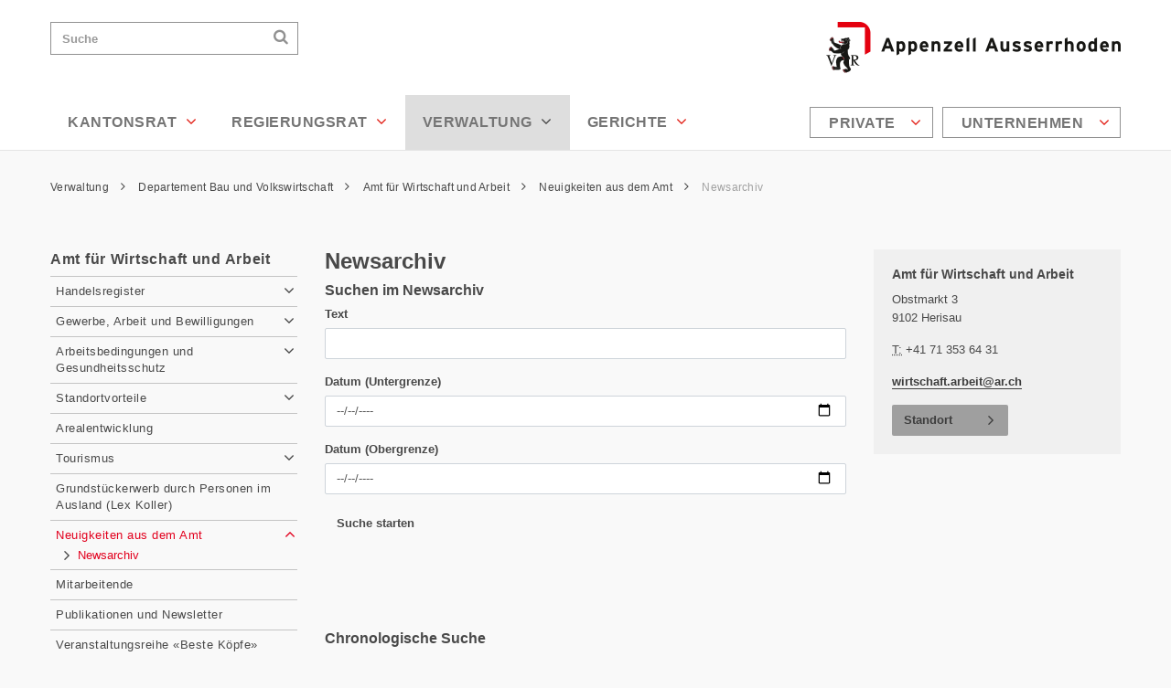

--- FILE ---
content_type: text/html; charset=utf-8
request_url: https://ar.ch/verwaltung/departement-bau-und-volkswirtschaft/amt-fuer-wirtschaft-und-arbeit/news-aus-dem-amt/newsarchiv/?tx_news_pi1%5BoverwriteDemand%5D%5Byear%5D=2021&tx_news_pi1%5BoverwriteDemand%5D%5Bmonth%5D=06&tx_news_pi1%5Bcontroller%5D=News&cHash=3e742a2d8f69bf50a6543945bfaca356
body_size: 13573
content:
<!DOCTYPE html>
<html lang="de-CH">
<head>

<meta charset="utf-8">
<!-- 
	This website is powered by TYPO3 - inspiring people to share!
	TYPO3 is a free open source Content Management Framework initially created by Kasper Skaarhoj and licensed under GNU/GPL.
	TYPO3 is copyright 1998-2026 of Kasper Skaarhoj. Extensions are copyright of their respective owners.
	Information and contribution at https://typo3.org/
-->



<title>Newsarchiv - Appenzell Ausserrhoden</title>
<meta name="generator" content="TYPO3 CMS" />
<meta name="twitter:card" content="summary" />


<link rel="stylesheet" href="/typo3temp/assets/compressed/merged-7a94180efc6b4e13f6227dde1a88e258.css?1682513317" media="all">




<script src="/typo3temp/assets/compressed/merged-dce4eb1c954e673eab740bedc338f5e2.js?1703089057"></script>




        
<meta name="viewport" content="width=device-width, initial-scale=1"/><meta name="robots" content="noodp"/><meta name="author" content="Kantonale Verwaltung Appenzell Ausserrhoden"/><meta name="description" content=""/><meta name="keywords" content=""/><meta name="google-site-verification" content="pb5SzOyv-mURKbU1DlpBg000yfIUUBwAYzsvqxtV4IY"/><link rel="shortcut icon" href="/typo3conf/ext/template/Resources/Public/Partials/Head/Images/Favicon.ico"/><link rel="stylesheet" href='//fonts.googleapis.com/css?family=Open+Sans:300italic,400italic,600italic,700italic,800italic,400,300,600,700,800'/>

        
<!--
                        _____     __
   ___ ___  ___ _    __/ _/ /__  / /_ ___
  (_-</ _ \/ _ \ |/|/ / _/ / _ `/  ´_/ -_)
 /___/_//_/\___/__,__/_//_/\_,_/_/\_\\__/




-->

			

<link rel="preload" href="/Resources/app.c615ebf2cd32ce792af5.css" as="style" /><link rel="preload" href="/Resources/app.4c71650f1eb87849ec6e.js" as="script" /><link rel="stylesheet" type="text/css"
						href="/Resources/app.c615ebf2cd32ce792af5.css"
						media="all">

		
<link rel="canonical" href="https://ar.ch/verwaltung/departement-bau-und-volkswirtschaft/amt-fuer-wirtschaft-und-arbeit/news-aus-dem-amt/newsarchiv/date-06-2021/?cHash=074a5cacd7aa25862c7f1e0c674d38e5"/>

</head>
<body>



	
	
	
	
	
	
	
	
	
	
	
	
	

	

	






	<h1 class="visually-hidden">
		Newsarchiv - Appenzell Ausserrhoden
	</h1>

	





<nav id="AccesskeyNavigation" class="AccesskeyNavigation" role="navigation">
	<h2>Wichtige Seiten</h2>
	<ul>
		<li>
			<a accesskey="0" href="/">
				Home
			</a>
		</li>
		<li>
			<a accesskey="1" href="#MainNavigation">
				Hauptnavigation
			</a>
		</li>
		<li>
			<a accesskey="2" href="#Content">
				Inhalt
			</a>
		</li>
		<li>
			<a accesskey="3" href="/kontakt/">
				Kontakt
			</a>
		</li>
		<li>
			<a accesskey="4" href="/sitemap/">
				Sitemap
			</a>
		</li>
		<li>
			<a accesskey="5" href="#MetaNavigation">
				Metanavigation
			</a>
		</li>
	</ul>
</nav>



	<div id="offcanvas" class="row-offcanvas layout-fluid ">

		<div id="offcanvas-left" class="sidebar-offcanvas sidebar-offcanvas-left">
			<h2 class="navigationTitle">Hauptnavigation</h2>
			<div id="OffCanvasMainNavigation" class="OffCanvasNavigation OffCanvasMainNavigation"></div>
			
				<h2 class="navigationTitle">Lebensbereiche</h2>
				<div id="OffCanvasServiceNavigation" class="OffCanvasNavigation OffCanvasServiceNavigation"></div>
			
		</div>
		<div id="offcanvas-right" class="sidebar-offcanvas sidebar-offcanvas-right"></div>
		<div class="overlay-offcanvas"></div>

		<div class="content-offcanvas clearfix">
			




<header class="Header" role="banner">
	<div class="container">
		<div class="Header-Topbar" id="Header-Topbar">


			<a href="#" class="trigger-offcanvas trigger-offcanvas-left fa fa-bars" data-toggle="offcanvas" aria-hidden="1">
				<span class="visually-hidden">Navigation öffnen</span>
			</a>


			







<div id="Logo" class="Logo">
	<a href="/">
		<img alt="Kanton Appenzell Ausserrhoden Startseite" src="/typo3conf/ext/template/Resources/Public/Partials/Logo/Images/Logo.png" width="644" height="112" />
	</a>
</div>


			








<script>
    window['tx_solr_suggestUrl'] = window['tx_solr_suggestUrl'] || '/index.php?type=7384&id=37&L=0';
</script>



<form action="/search/" method="get" id="SearchBox" class="SearchBox d-print-none">
    <h2 class="visually-hidden">
        Suchen
    </h2>
    <input class="form-control tx-solr-q" name="q" type="text"
           placeholder="Suche"
           id="q"/>
    <label for="q" class="visually-hidden">
        Suche
    </label>
    <button class="submit fa fa-search" type="submit" value="">
        <span class="visually-hidden">Suchen</span>
    </button>
</form>



			<a href="#" class="trigger-offcanvas trigger-offcanvas-right fa fa-plus" data-toggle="offcanvas" aria-hidden="1">
				<span class="visually-hidden">Weitere Informationen darstellen</span>
			</a>

		</div>

		<div class="Header-Navbar" id="Header-Navbar">
			







    <h2 class="visually-hidden" id="MainNavigationLabel">
        Hauptnavigation
    </h2>
    <nav id="MainNavigation" class="MainNavigation d-print-none" role="navigation">
        
    <ul class="ul level1" role="menu">
        
            <li class="level1 sub  li nav-item" role="none">
                
                
                
                <a class="level1" href="/kantonsrat/" target="" aria-current="false">
                    Kantonsrat
                    
                        <i class="fa fa-angle-down"></i>
                    
                </a>
                
    <div class="ul level2 sub-nav">
        <div role="list">
            
                <div class="column level2 sub-nav-group" role="presentation">
                    
                        <div class="li level2 " role="listitem">
                            
                            
                            

                            <a class="level2"
                               href="/kantonsrat/mitglieder-des-kantonsrates/"
                               target=""
                               aria-current="false"
                            >
                                Mitglieder des Kantonsrates
                            </a>
                            
                        </div>
                    
                        <div class="li level2 " role="listitem">
                            
                            
                            

                            <a class="level2"
                               href="/kantonsrat/kantonsratspraesidium/"
                               target=""
                               aria-current="false"
                            >
                                Kantonsratspräsidium
                            </a>
                            
                        </div>
                    
                        <div class="li level2 sub" role="listitem">
                            
                            
                            

                            <a class="level2"
                               href="/kantonsrat/buero-des-kantonsrates/"
                               target=""
                               aria-current="false"
                            >
                                Büro des Kantonsrates
                            </a>
                            
                                
    <ul class="ul level3">
        
            <li class="level3   li">
                
                
                

                <a class="level3"
                   href="/kantonsrat/buero-des-kantonsrates/sitzungen/"
                   aria-current="false"
                   target="">
                    Sitzungen
                </a>
            </li>
        
    </ul>

                            
                        </div>
                    
                </div>
            
                <div class="column level2 sub-nav-group" role="presentation">
                    
                        <div class="li level2 " role="listitem">
                            
                            
                            

                            <a class="level2"
                               href="/kantonsrat/fraktionen/"
                               target=""
                               aria-current="false"
                            >
                                Fraktionen
                            </a>
                            
                        </div>
                    
                        <div class="li level2 sub" role="listitem">
                            
                            
                            

                            <a class="level2"
                               href="/kantonsrat/kommissionen/"
                               target=""
                               aria-current="false"
                            >
                                Kommissionen
                            </a>
                            
                                
    <ul class="ul level3">
        
            <li class="level3  li">
                
                
                

                <a class="level3"
                   href="/kantonsrat/kommissionen/staendige-kommissionen-des-kantonsrates/"
                   aria-current="false"
                   target="">
                    Ständige Kommissionen des Kantonsrates
                </a>
            </li>
        
            <li class="level3  li">
                
                
                

                <a class="level3"
                   href="/kantonsrat/besondere-kommissionen-des-kantonsrates/"
                   aria-current="false"
                   target="">
                    Besondere Kommissionen des Kantonsrates
                </a>
            </li>
        
    </ul>

                            
                        </div>
                    
                </div>
            
                <div class="column level2 sub-nav-group" role="presentation">
                    
                        <div class="li level2 sub" role="listitem">
                            
                            
                            

                            <a class="level2"
                               href="/kantonsrat/sitzungen/"
                               target=""
                               aria-current="false"
                            >
                                Sitzungen
                            </a>
                            
                                
    <ul class="ul level3">
        
            <li class="level3   li">
                
                
                

                <a class="level3"
                   href="/kantonsrat/sitzungen/vergangene-amtsjahre/"
                   aria-current="false"
                   target="">
                    vergangene Amtsjahre
                </a>
            </li>
        
    </ul>

                            
                        </div>
                    
                        <div class="li level2 " role="listitem">
                            
                            
                            

                            <a class="level2"
                               href="/kantonsrat/geschaeftssuche/"
                               target=""
                               aria-current="false"
                            >
                                Geschäftssuche
                            </a>
                            
                        </div>
                    
                </div>
            
                <div class="column level2 sub-nav-group" role="presentation">
                    
                        <div class="li level2 " role="listitem">
                            
                            
                            

                            <a class="level2"
                               href="/kantonsrat/parlamentarische-vorstoesse/"
                               target=""
                               aria-current="false"
                            >
                                Parlamentarische Vorstösse
                            </a>
                            
                        </div>
                    
                        <div class="li level2 " role="listitem">
                            
                            
                            

                            <a class="level2"
                               href="/kantonsrat/parlamentsdienst/"
                               target=""
                               aria-current="false"
                            >
                                Parlamentsdienst
                            </a>
                            
                        </div>
                    
                        <div class="li level2 " role="listitem">
                            
                            
                            

                            <a class="level2"
                               href="/kantonsrat/cug-mitglieder-kr/"
                               target=""
                               aria-current="false"
                            >
                                CUG Mitglieder KR
                            </a>
                            
                        </div>
                    
                </div>
            
        </div>
    </div>

            </li>
        
            <li class="level1 sub li nav-item" role="none">
                
                
                
                <a class="level1" href="/regierungsrat/" target="" aria-current="false">
                    Regierungsrat
                    
                        <i class="fa fa-angle-down"></i>
                    
                </a>
                
    <div class="ul level2 sub-nav">
        <div role="list">
            
                <div class="column level2 sub-nav-group" role="presentation">
                    
                        <div class="li level2 " role="listitem">
                            
                            
                            

                            <a class="level2"
                               href="/regierungsrat/landammann-1/"
                               target=""
                               aria-current="false"
                            >
                                Landammann
                            </a>
                            
                        </div>
                    
                        <div class="li level2 " role="listitem">
                            
                            
                            

                            <a class="level2"
                               href="/regierungsrat/hansueli-reutegger/"
                               target=""
                               aria-current="false"
                            >
                                Hansueli Reutegger
                            </a>
                            
                        </div>
                    
                        <div class="li level2 " role="listitem">
                            
                            
                            

                            <a class="level2"
                               href="/regierungsrat/yves-noel-balmer/"
                               target=""
                               aria-current="false"
                            >
                                Yves Noël Balmer
                            </a>
                            
                        </div>
                    
                </div>
            
                <div class="column level2 sub-nav-group" role="presentation">
                    
                        <div class="li level2 " role="listitem">
                            
                            
                            

                            <a class="level2"
                               href="/regierungsrat/doelf-biasotto/"
                               target=""
                               aria-current="false"
                            >
                                Dölf Biasotto
                            </a>
                            
                        </div>
                    
                        <div class="li level2 " role="listitem">
                            
                            
                            

                            <a class="level2"
                               href="/regierungsrat/katrin-alder/"
                               target=""
                               aria-current="false"
                            >
                                Katrin Alder
                            </a>
                            
                        </div>
                    
                        <div class="li level2 " role="listitem">
                            
                            
                            

                            <a class="level2"
                               href="/regierungsrat/susann-metzger/"
                               target=""
                               aria-current="false"
                            >
                                Susann Metzger
                            </a>
                            
                        </div>
                    
                </div>
            
                <div class="column level2 sub-nav-group" role="presentation">
                    
                        <div class="li level2 " role="listitem">
                            
                            
                            

                            <a class="level2"
                               href="/regierungsrat/ratschreiber/"
                               target=""
                               aria-current="false"
                            >
                                Ratschreiber
                            </a>
                            
                        </div>
                    
                </div>
            
                <div class="column level2 sub-nav-group" role="presentation">
                    
                        <div class="li level2 sub " role="listitem">
                            
                            
                            

                            <a class="level2"
                               href="/regierungsrat/programme-berichte-monitoring/"
                               target=""
                               aria-current="false"
                            >
                                Programme und Berichte
                            </a>
                            
                                
    <ul class="ul level3">
        
            <li class="level3  li">
                
                
                

                <a class="level3"
                   href="/regierungsrat/programme-berichte-monitoring/regierungsprogramme/"
                   aria-current="false"
                   target="">
                    Regierungsprogramme
                </a>
            </li>
        
            <li class="level3  li">
                
                
                

                <a class="level3"
                   href="/regierungsrat/programme-berichte-monitoring/rechenschaftsberichte/"
                   aria-current="false"
                   target="">
                    Rechenschaftsberichte
                </a>
            </li>
        
            <li class="level3  li">
                
                
                

                <a class="level3"
                   href="/regierungsrat/programme-berichte-monitoring/monitoring/"
                   aria-current="false"
                   target="">
                    Monitoring
                </a>
            </li>
        
            <li class="level3  li">
                
                
                

                <a class="level3"
                   href="/regierungsrat/programme-berichte-monitoring/one-health/"
                   aria-current="false"
                   target="">
                    One Health
                </a>
            </li>
        
    </ul>

                            
                        </div>
                    
                </div>
            
        </div>
    </div>

            </li>
        
            <li class="level1 active sub li nav-item" role="none">
                
                
                    
                
                
                <a class="level1" href="/verwaltung/" target="" aria-current="true">
                    Verwaltung
                    
                        <i class="fa fa-angle-down"></i>
                    
                </a>
                
    <div class="ul level2 sub-nav">
        <div role="list">
            
                <div class="column level2 sub-nav-group" role="presentation">
                    
                        <div class="li level2 sub " role="listitem">
                            
                            
                            

                            <a class="level2"
                               href="/verwaltung/kantonskanzlei/"
                               target=""
                               aria-current="false"
                            >
                                Kantonskanzlei
                            </a>
                            
                                
    <ul class="ul level3">
        
            <li class="level3  li">
                
                
                

                <a class="level3"
                   href="/verwaltung/kantonskanzlei/news-aus-der-kantonskanzlei/"
                   aria-current="false"
                   target="">
                    News aus der Kantonskanzlei
                </a>
            </li>
        
            <li class="level3 sub li">
                
                
                

                <a class="level3"
                   href="/verwaltung/kantonskanzlei/kanzleidienste/"
                   aria-current="false"
                   target="">
                    Kanzleidienste
                </a>
            </li>
        
            <li class="level3 sub li">
                
                
                

                <a class="level3"
                   href="/verwaltung/kantonskanzlei/rechtsdienst/"
                   aria-current="false"
                   target="">
                    Rechtsdienst
                </a>
            </li>
        
            <li class="level3  li">
                
                
                

                <a class="level3"
                   href="/verwaltung/kantonskanzlei/kommunikationsdienst/"
                   aria-current="false"
                   target="">
                    Kommunikationsdienst
                </a>
            </li>
        
            <li class="level3  li">
                
                
                

                <a class="level3"
                   href="/kantonsrat/parlamentsdienst/"
                   aria-current="false"
                   target="">
                    Parlamentsdienst
                </a>
            </li>
        
            <li class="level3 sub  li">
                
                
                

                <a class="level3"
                   href="/verwaltung/kantonskanzlei/staatsarchiv/"
                   aria-current="false"
                   target="">
                    Staatsarchiv
                </a>
            </li>
        
    </ul>

                            
                        </div>
                    
                        <div class="li level2 sub" role="listitem">
                            
                            
                            

                            <a class="level2"
                               href="/verwaltung/departement-finanzen/"
                               target=""
                               aria-current="false"
                            >
                                Departement Finanzen
                            </a>
                            
                                
    <ul class="ul level3">
        
            <li class="level3 sub  li">
                
                
                

                <a class="level3"
                   href="/verwaltung/departement-finanzen/news-aus-dem-departement/"
                   aria-current="false"
                   target="">
                    News aus dem Departement
                </a>
            </li>
        
            <li class="level3 sub li">
                
                
                

                <a class="level3"
                   href="/verwaltung/departement-finanzen/departementssekretariat/"
                   aria-current="false"
                   target="">
                    Departementssekretariat
                </a>
            </li>
        
            <li class="level3 sub li">
                
                
                

                <a class="level3"
                   href="/verwaltung/departement-finanzen/amt-fuer-finanzen/"
                   aria-current="false"
                   target="">
                    Amt für Finanzen
                </a>
            </li>
        
            <li class="level3 sub li">
                
                
                

                <a class="level3"
                   href="/verwaltung/departement-finanzen/steuerverwaltung/"
                   aria-current="false"
                   target="">
                    Steuerverwaltung
                </a>
            </li>
        
            <li class="level3 sub li">
                
                
                

                <a class="level3"
                   href="/verwaltung/departement-finanzen/personalamt/"
                   aria-current="false"
                   target="">
                    Personalamt
                </a>
            </li>
        
            <li class="level3 sub li">
                
                
                

                <a class="level3"
                   href="/verwaltung/departement-finanzen/amt-fuer-immobilien/"
                   aria-current="false"
                   target="">
                    Amt für Immobilien
                </a>
            </li>
        
            <li class="level3 sub  li">
                
                
                

                <a class="level3"
                   href="/verwaltung/departement-finanzen/grundstueckschaetzungsbehoerde/"
                   aria-current="false"
                   target="">
                    Grundstückschätzungsbehörde
                </a>
            </li>
        
    </ul>

                            
                        </div>
                    
                </div>
            
                <div class="column level2 sub-nav-group" role="presentation">
                    
                        <div class="li level2 sub" role="listitem">
                            
                            
                            

                            <a class="level2"
                               href="/verwaltung/departement-bildung-und-kultur/"
                               target=""
                               aria-current="false"
                            >
                                Departement Bildung und Kultur
                            </a>
                            
                                
    <ul class="ul level3">
        
            <li class="level3 sub  li">
                
                
                

                <a class="level3"
                   href="/verwaltung/departement-bildung-und-kultur/news-aus-dem-departement/"
                   aria-current="false"
                   target="">
                    News aus dem Departement
                </a>
            </li>
        
            <li class="level3  li">
                
                
                

                <a class="level3"
                   href="/verwaltung/departement-bildung-und-kultur/departementssekretariat/"
                   aria-current="false"
                   target="">
                    Departementssekretariat
                </a>
            </li>
        
            <li class="level3 sub li">
                
                
                

                <a class="level3"
                   href="/verwaltung/departement-bildung-und-kultur/amt-fuer-volksschule-und-sport/"
                   aria-current="false"
                   target="">
                    Amt für Volksschule und Sport
                </a>
            </li>
        
            <li class="level3 sub li">
                
                
                

                <a class="level3"
                   href="/verwaltung/departement-bildung-und-kultur/amt-fuer-mittel-und-hochschulen-und-berufsbildung/"
                   aria-current="false"
                   target="">
                    Amt für Mittel- und Hochschulen und Berufsbildung
                </a>
            </li>
        
            <li class="level3 sub  li">
                
                
                

                <a class="level3"
                   href="/verwaltung/departement-bildung-und-kultur/amt-fuer-kultur/"
                   aria-current="false"
                   target="">
                    Amt für Kultur
                </a>
            </li>
        
    </ul>

                            
                        </div>
                    
                        <div class="li level2 sub" role="listitem">
                            
                            
                            

                            <a class="level2"
                               href="/verwaltung/departement-gesundheit-und-soziales/"
                               target=""
                               aria-current="false"
                            >
                                Departement Gesundheit und Soziales
                            </a>
                            
                                
    <ul class="ul level3">
        
            <li class="level3 sub  li">
                
                
                

                <a class="level3"
                   href="/verwaltung/departement-gesundheit-und-soziales/news-aus-dem-departement/"
                   aria-current="false"
                   target="">
                    News aus dem Departement
                </a>
            </li>
        
            <li class="level3 sub li">
                
                
                

                <a class="level3"
                   href="/verwaltung/departement-gesundheit-und-soziales/departementssekretariat/"
                   aria-current="false"
                   target="">
                    Departementssekretariat
                </a>
            </li>
        
            <li class="level3 sub li">
                
                
                

                <a class="level3"
                   href="/verwaltung/departement-gesundheit-und-soziales/amt-fuer-gesundheit/"
                   aria-current="false"
                   target="">
                    Amt für Gesundheit
                </a>
            </li>
        
            <li class="level3 sub li">
                
                
                

                <a class="level3"
                   href="/verwaltung/departement-gesundheit-und-soziales/veterinaeramt/"
                   aria-current="false"
                   target="">
                    Veterinäramt
                </a>
            </li>
        
            <li class="level3 sub li">
                
                
                

                <a class="level3"
                   href="/verwaltung/departement-gesundheit-und-soziales/amt-fuer-soziales/"
                   aria-current="false"
                   target="">
                    Amt für Soziales
                </a>
            </li>
        
            <li class="level3 sub  li">
                
                
                

                <a class="level3"
                   href="/verwaltung/departement-gesundheit-und-soziales/kindes-und-erwachsenenschutzbehoerde/"
                   aria-current="false"
                   target="">
                    Kindes- und Erwachsenenschutzbehörde
                </a>
            </li>
        
    </ul>

                            
                        </div>
                    
                </div>
            
                <div class="column level2 sub-nav-group" role="presentation">
                    
                        <div class="li level2 active sub" role="listitem">
                            
                            
                                
                            
                            

                            <a class="level2"
                               href="/verwaltung/departement-bau-und-volkswirtschaft/"
                               target=""
                               aria-current="true"
                            >
                                Departement Bau und Volkswirtschaft
                            </a>
                            
                                
    <ul class="ul level3">
        
            <li class="level3 sub  li">
                
                
                

                <a class="level3"
                   href="/verwaltung/departement-bau-und-volkswirtschaft/news-aus-dem-departement/"
                   aria-current="false"
                   target="">
                    News aus dem Departement
                </a>
            </li>
        
            <li class="level3 sub li">
                
                
                

                <a class="level3"
                   href="/verwaltung/departement-bau-und-volkswirtschaft/departementssekretariat/"
                   aria-current="false"
                   target="">
                    Departementssekretariat
                </a>
            </li>
        
            <li class="level3 sub li">
                
                
                

                <a class="level3"
                   href="/verwaltung/departement-bau-und-volkswirtschaft/tiefbauamt/"
                   aria-current="false"
                   target="">
                    Tiefbauamt
                </a>
            </li>
        
            <li class="level3 sub li">
                
                
                

                <a class="level3"
                   href="/verwaltung/departement-bau-und-volkswirtschaft/amt-fuer-raum-und-wald/"
                   aria-current="false"
                   target="">
                    Amt für Raum und Wald
                </a>
            </li>
        
            <li class="level3 sub li">
                
                
                

                <a class="level3"
                   href="/verwaltung/departement-bau-und-volkswirtschaft/amt-fuer-umwelt/"
                   aria-current="false"
                   target="">
                    Amt für Umwelt
                </a>
            </li>
        
            <li class="level3 active sub li">
                
                
                    
                
                

                <a class="level3"
                   href="/verwaltung/departement-bau-und-volkswirtschaft/amt-fuer-wirtschaft-und-arbeit/"
                   aria-current="true"
                   target="">
                    Amt für Wirtschaft und Arbeit
                </a>
            </li>
        
            <li class="level3 sub li">
                
                
                

                <a class="level3"
                   href="/verwaltung/departement-bau-und-volkswirtschaft/amt-fuer-landwirtschaft/"
                   aria-current="false"
                   target="">
                    Amt für Landwirtschaft
                </a>
            </li>
        
            <li class="level3 sub  li">
                
                
                

                <a class="level3"
                   href="/verwaltung/departement-bau-und-volkswirtschaft/arbeitslosenversicherung-ar/"
                   aria-current="false"
                   target="">
                    Arbeitslosenversicherung AR
                </a>
            </li>
        
    </ul>

                            
                        </div>
                    
                </div>
            
                <div class="column level2 sub-nav-group" role="presentation">
                    
                        <div class="li level2 sub" role="listitem">
                            
                            
                            

                            <a class="level2"
                               href="/verwaltung/departement-inneres-und-sicherheit/"
                               target=""
                               aria-current="false"
                            >
                                Departement Inneres und Sicherheit
                            </a>
                            
                                
    <ul class="ul level3">
        
            <li class="level3 sub  li">
                
                
                

                <a class="level3"
                   href="/verwaltung/departement-inneres-und-sicherheit/news-aus-dem-departement/"
                   aria-current="false"
                   target="">
                    News aus dem Departement
                </a>
            </li>
        
            <li class="level3 sub li">
                
                
                

                <a class="level3"
                   href="/verwaltung/departement-inneres-und-sicherheit/departementssekretariat/"
                   aria-current="false"
                   target="">
                    Departementssekretariat
                </a>
            </li>
        
            <li class="level3 sub li">
                
                
                

                <a class="level3"
                   href="/verwaltung/departement-inneres-und-sicherheit/amt-fuer-inneres/"
                   aria-current="false"
                   target="">
                    Amt für Inneres
                </a>
            </li>
        
            <li class="level3 sub li">
                
                
                

                <a class="level3"
                   href="/verwaltung/departement-inneres-und-sicherheit/strassenverkehrsamt/"
                   aria-current="false"
                   target="">
                    Strassenverkehrsamt
                </a>
            </li>
        
            <li class="level3 sub li">
                
                
                

                <a class="level3"
                   href="/verwaltung/departement-inneres-und-sicherheit/amt-fuer-militaer-und-bevoelkerungsschutz/"
                   aria-current="false"
                   target="">
                    Amt für Militär und Bevölkerungsschutz
                </a>
            </li>
        
            <li class="level3 sub li">
                
                
                

                <a class="level3"
                   href="/verwaltung/departement-inneres-und-sicherheit/kantonspolizei/"
                   aria-current="false"
                   target="">
                    Kantonspolizei
                </a>
            </li>
        
            <li class="level3 sub li">
                
                
                

                <a class="level3"
                   href="/verwaltung/departement-inneres-und-sicherheit/staatsanwaltschaft/"
                   aria-current="false"
                   target="">
                    Staatsanwaltschaft
                </a>
            </li>
        
            <li class="level3  li">
                
                
                

                <a class="level3"
                   href="/verwaltung/departement-inneres-und-sicherheit/amt-fuer-justizvollzug/"
                   aria-current="false"
                   target="">
                    Amt für Justizvollzug
                </a>
            </li>
        
            <li class="level3 sub  li">
                
                
                

                <a class="level3"
                   href="/verwaltung/departement-inneres-und-sicherheit/strafanstalt-gefaengnis/"
                   aria-current="false"
                   target="">
                    Strafanstalt / Gefängnis
                </a>
            </li>
        
    </ul>

                            
                        </div>
                    
                        <div class="li level2 " role="listitem">
                            
                            
                            

                            <a class="level2"
                               href="/verwaltung/finanzkontrolle/"
                               target=""
                               aria-current="false"
                            >
                                Finanzkontrolle
                            </a>
                            
                        </div>
                    
                        <div class="li level2 " role="listitem">
                            
                            
                            

                            <a class="level2"
                               href="/verwaltung/datenschutz-kontrollorgan/"
                               target=""
                               aria-current="false"
                            >
                                Datenschutz-Kontrollorgan
                            </a>
                            
                        </div>
                    
                        <div class="li level2 " role="listitem">
                            
                            
                            

                            <a class="level2"
                               href="/verwaltung/betriebe-und-anstalten-des-kantons/"
                               target=""
                               aria-current="false"
                            >
                                Betriebe und Anstalten des Kantons
                            </a>
                            
                        </div>
                    
                </div>
            
        </div>
    </div>

            </li>
        
            <li class="level1 sub  li nav-item" role="none">
                
                
                
                <a class="level1" href="/gerichte/" target="" aria-current="false">
                    Gerichte
                    
                        <i class="fa fa-angle-down"></i>
                    
                </a>
                
    <div class="ul level2 sub-nav">
        <div role="list">
            
                <div class="column level2 sub-nav-group" role="presentation">
                    
                        <div class="li level2 sub " role="listitem">
                            
                            
                            

                            <a class="level2"
                               href="/gerichte/obergericht/"
                               target=""
                               aria-current="false"
                            >
                                Obergericht
                            </a>
                            
                                
    <ul class="ul level3">
        
            <li class="level3  li">
                
                
                

                <a class="level3"
                   href="/gerichte/obergericht/zustaendigkeit/"
                   aria-current="false"
                   target="">
                    Zuständigkeit
                </a>
            </li>
        
            <li class="level3  li">
                
                
                

                <a class="level3"
                   href="/gerichte/obergericht/abteilungen/"
                   aria-current="false"
                   target="">
                    Abteilungen
                </a>
            </li>
        
            <li class="level3  li">
                
                
                

                <a class="level3"
                   href="/gerichte/obergericht/einzelrichterinneneinzelrichter/"
                   aria-current="false"
                   target="">
                    Einzelrichterinnen/Einzelrichter
                </a>
            </li>
        
            <li class="level3  li">
                
                
                

                <a class="level3"
                   href="/gerichte/obergericht/aufsichtsbehoerde-fuer-schuldbetreibung-und-konkurs/"
                   aria-current="false"
                   target="">
                    Aufsichtsbehörde für Schuldbetreibung und Konkurs
                </a>
            </li>
        
            <li class="level3  li">
                
                
                

                <a class="level3"
                   href="/gerichte/obergericht/anwaltsaufsichtskommission/"
                   aria-current="false"
                   target="">
                    Anwaltsaufsichtskommission
                </a>
            </li>
        
            <li class="level3  li">
                
                
                

                <a class="level3"
                   href="/gerichte/obergericht/anwaltspruefungskommission/"
                   aria-current="false"
                   target="">
                    Anwaltsprüfungskommission
                </a>
            </li>
        
            <li class="level3  li">
                
                
                

                <a class="level3"
                   href="/gerichte/obergericht/anwaltsregister-oeffentliche-urkundspersonen/"
                   aria-current="false"
                   target="">
                    Anwaltsregister / öffentliche Urkundspersonen
                </a>
            </li>
        
            <li class="level3  li">
                
                
                

                <a class="level3"
                   href="/gerichte/obergericht/verhandlungstermine-zivil-und-strafrecht-sowie-kindes-und-erwachsenenschutzrecht/"
                   aria-current="false"
                   target="">
                    Verhandlungstermine Zivil- und Strafrecht sowie Kindes- und Erwachsenenschutzrecht
                </a>
            </li>
        
            <li class="level3  li">
                
                
                

                <a class="level3"
                   href="/gerichte/obergericht/verhandlungstermine-verwaltungsrecht/"
                   aria-current="false"
                   target="">
                    Verhandlungstermine Verwaltungsrecht
                </a>
            </li>
        
            <li class="level3  li">
                
                
                

                <a class="level3"
                   href="/gerichte/obergericht/rechtsprechung-des-obergerichts-ar-gvp/"
                   aria-current="false"
                   target="">
                    Rechtsprechung des Obergerichts, AR GVP
                </a>
            </li>
        
            <li class="level3  li">
                
                
                

                <a class="level3"
                   href="/gerichte/obergericht/gerichtsberichterstattung/"
                   aria-current="false"
                   target="">
                    Gerichtsberichterstattung
                </a>
            </li>
        
            <li class="level3  li">
                
                
                

                <a class="level3"
                   href="/gerichte/obergericht/elektronischer-geschaeftsverkehr/"
                   aria-current="false"
                   target="">
                    Elektronischer Geschäftsverkehr
                </a>
            </li>
        
            <li class="level3  li">
                
                
                

                <a class="level3"
                   href="/gerichte/obergericht/formulare-und-merkblaetter/"
                   aria-current="false"
                   target="">
                    Formulare und Merkblätter
                </a>
            </li>
        
            <li class="level3  li">
                
                
                

                <a class="level3"
                   href="/gerichte/obergericht/links/"
                   aria-current="false"
                   target="">
                    Links
                </a>
            </li>
        
            <li class="level3  li">
                
                
                

                <a class="level3"
                   href="/gerichte/obergericht/weisungen/"
                   aria-current="false"
                   target="">
                    Weisungen
                </a>
            </li>
        
            <li class="level3  li">
                
                
                

                <a class="level3"
                   href="/gerichte/obergericht/geschaeftsberichte/"
                   aria-current="false"
                   target="">
                    Geschäftsberichte
                </a>
            </li>
        
    </ul>

                            
                        </div>
                    
                </div>
            
                <div class="column level2 sub-nav-group" role="presentation">
                    
                        <div class="li level2 sub" role="listitem">
                            
                            
                            

                            <a class="level2"
                               href="/gerichte/kantonsgericht/"
                               target=""
                               aria-current="false"
                            >
                                Kantonsgericht
                            </a>
                            
                                
    <ul class="ul level3">
        
            <li class="level3  li">
                
                
                

                <a class="level3"
                   href="/gerichte/kantonsgericht/organisation-amtsdauer-2023-bis-2027/"
                   aria-current="false"
                   target="">
                    Organisation Amtsdauer 2023 bis 2027
                </a>
            </li>
        
            <li class="level3  li">
                
                
                

                <a class="level3"
                   href="/gerichte/kantonsgericht/zustaendigkeit/"
                   aria-current="false"
                   target="">
                    Zuständigkeit
                </a>
            </li>
        
            <li class="level3 sub li">
                
                
                

                <a class="level3"
                   href="/gerichte/kantonsgericht/rechtsgebiete/"
                   aria-current="false"
                   target="">
                    Rechtsgebiete
                </a>
            </li>
        
            <li class="level3  li">
                
                
                

                <a class="level3"
                   href="/gerichte/kantonsgericht/verhandlungstermine/"
                   aria-current="false"
                   target="">
                    Verhandlungstermine
                </a>
            </li>
        
            <li class="level3  li">
                
                
                

                <a class="level3"
                   href="/gerichte/kantonsgericht/unentgeltliche-rechtspflege/"
                   aria-current="false"
                   target="">
                    Unentgeltliche Rechtspflege
                </a>
            </li>
        
            <li class="level3  li">
                
                
                

                <a class="level3"
                   href="/gerichte/kantonsgericht/rechtsauskunft/"
                   aria-current="false"
                   target="">
                    Rechtsauskunft
                </a>
            </li>
        
            <li class="level3  li">
                
                
                

                <a class="level3"
                   href="/gerichte/kantonsgericht/gerichtspraktikum/"
                   aria-current="false"
                   target="">
                    Gerichtspraktikum
                </a>
            </li>
        
            <li class="level3  li">
                
                
                

                <a class="level3"
                   href="/gerichte/kantonsgericht/elektronischer-geschaeftsverkehr/"
                   aria-current="false"
                   target="">
                    Elektronischer Geschäftsverkehr
                </a>
            </li>
        
            <li class="level3  li">
                
                
                

                <a class="level3"
                   href="/gerichte/kantonsgericht/formulare-und-merkblaetter/"
                   aria-current="false"
                   target="">
                    Formulare und Merkblätter
                </a>
            </li>
        
            <li class="level3  li">
                
                
                

                <a class="level3"
                   href="/gerichte/kantonsgericht/links/"
                   aria-current="false"
                   target="">
                    Links
                </a>
            </li>
        
            <li class="level3  li">
                
                
                

                <a class="level3"
                   href="/gerichte/kantonsgericht/haftung/"
                   aria-current="false"
                   target="">
                    Haftung
                </a>
            </li>
        
            <li class="level3  li">
                
                
                

                <a class="level3"
                   href="/gerichte/kantonsgericht/rechtsprechung-der-gerichte/"
                   aria-current="false"
                   target="">
                    Rechtsprechung der Gerichte
                </a>
            </li>
        
    </ul>

                            
                        </div>
                    
                </div>
            
                <div class="column level2 sub-nav-group" role="presentation">
                    
                        <div class="li level2 sub " role="listitem">
                            
                            
                            

                            <a class="level2"
                               href="/gerichte/vermittler-und-schlichtungsstellen/"
                               target=""
                               aria-current="false"
                            >
                                Vermittler und Schlichtungsstellen
                            </a>
                            
                                
    <ul class="ul level3">
        
            <li class="level3  li">
                
                
                

                <a class="level3"
                   href="/gerichte/vermittler-und-schlichtungsstellen/vermittler/"
                   aria-current="false"
                   target="">
                    Vermittler
                </a>
            </li>
        
            <li class="level3 sub li">
                
                
                

                <a class="level3"
                   href="/gerichte/vermittler-und-schlichtungsstellen/schlichtungsstelle-fuer-miete-und-nichtlandwirtschaftliche-pacht/"
                   aria-current="false"
                   target="">
                    Schlichtungsstelle für Miete und nichtlandwirtschaftliche Pacht
                </a>
            </li>
        
            <li class="level3 sub  li">
                
                
                

                <a class="level3"
                   href="/gerichte/vermittler-und-schlichtungsstellen/schlichtungsstelle-bei-diskriminierung-im-erwerbsleben/"
                   aria-current="false"
                   target="">
                    Schlichtungsstelle bei Diskriminierung im Erwerbsleben
                </a>
            </li>
        
    </ul>

                            
                        </div>
                    
                </div>
            
        </div>
    </div>

            </li>
        
    </ul>


    </nav>









			
				










	<h2 class="visually-hidden" id="ServiceNavigationLabel">
		Service Navigation
	</h2>
	<nav id="ServiceNavigation" class="ServiceNavigation d-print-none" role="navigation">
		<ul class="ul level1 nav-menu" role="menubar">
			
				<li class="level1 nav-item" role="menuitem" aria-haspopup="true">
					<a class="level1" href="#" id="service_drop_0">
						Private <i class="fa fa-angle-down"></i>
					</a>

					<div class="ul level2 sub-nav" role="menu" aria-hidden="true">
						
							<div class="column level2 sub-nav-group">
								
									<div class="li level2 nav-item" role="menuitem">
										<a class="level2" href="#"
										   id="service_drop_iteration1.index}_0_0">
											Persönliches
										</a>
										<ul class="ul level3" role="menu">
											
												<li class="level3 nav-item" role="menuitem">
													<a class="level3" href="/spezial/lebensbereiche/aufenthaltsbewilligungen/">
														Aufenthaltsbewilligungen
													</a>
												</li>
											
												<li class="level3 nav-item" role="menuitem">
													<a class="level3" href="/spezial/lebensbereiche/ausweise-und-bescheinigungen/">
														Ausweise und Bescheinigungen
													</a>
												</li>
											
												<li class="level3 nav-item" role="menuitem">
													<a class="level3" href="/spezial/lebensbereiche/einbuergerung/">
														Einbürgerung
													</a>
												</li>
											
												<li class="level3 nav-item" role="menuitem">
													<a class="level3" href="/spezial/lebensbereiche/zivilstand/">
														Zivilstand
													</a>
												</li>
											
												<li class="level3 nav-item" role="menuitem">
													<a class="level3" href="/spezial/lebensbereiche/geburt/">
														Geburt
													</a>
												</li>
											
												<li class="level3 nav-item" role="menuitem">
													<a class="level3" href="/spezial/lebensbereiche/adoption/">
														Adoption
													</a>
												</li>
											
												<li class="level3 nav-item" role="menuitem">
													<a class="level3" href="/spezial/lebensbereiche/todesfall/">
														Todesfall
													</a>
												</li>
											
												<li class="level3 nav-item" role="menuitem">
													<a class="level3" href="/spezial/lebensbereiche/wohnen-und-umziehen/">
														Wohnen und Umziehen
													</a>
												</li>
											
												<li class="level3 nav-item" role="menuitem">
													<a class="level3" href="/spezial/lebensbereiche/versicherungen/">
														Versicherungen
													</a>
												</li>
											
												<li class="level3 nav-item" role="menuitem">
													<a class="level3" href="/spezial/lebensbereiche/kinder-und-jugendliche/">
														Kinder und Jugendliche
													</a>
												</li>
											
												<li class="level3 nav-item" role="menuitem">
													<a class="level3" href="/spezial/lebensbereiche/pflege/">
														Pflege
													</a>
												</li>
											
												<li class="level3 nav-item" role="menuitem">
													<a class="level3" href="/spezial/lebensbereiche/tiere/">
														Tiere
													</a>
												</li>
											
												<li class="level3 nav-item" role="menuitem">
													<a class="level3" href="/spezial/lebensbereiche/sport/">
														Sport
													</a>
												</li>
											
										</ul>
									</div>
								
									<div class="li level2 nav-item" role="menuitem">
										<a class="level2" href="#"
										   id="service_drop_iteration1.index}_1_0">
											Gesundheit und Soziales
										</a>
										<ul class="ul level3" role="menu">
											
												<li class="level3 nav-item" role="menuitem">
													<a class="level3" href="/spezial/lebensbereiche/ahv-iv/">
														AHV / IV
													</a>
												</li>
											
												<li class="level3 nav-item" role="menuitem">
													<a class="level3" href="/spezial/lebensbereiche/krankenkassenversicherung/">
														Krankenkassenversicherung
													</a>
												</li>
											
												<li class="level3 nav-item" role="menuitem">
													<a class="level3" href="/spezial/lebensbereiche/soziale-sicherheit/">
														Soziale Sicherheit
													</a>
												</li>
											
												<li class="level3 nav-item" role="menuitem">
													<a class="level3" href="/spezial/lebensbereiche/behinderung/">
														Behinderung
													</a>
												</li>
											
												<li class="level3 nav-item" role="menuitem">
													<a class="level3" href="/spezial/lebensbereiche/praevention/">
														Prävention
													</a>
												</li>
											
												<li class="level3 nav-item" role="menuitem">
													<a class="level3" href="/spezial/lebensbereiche/sucht-und-drogen/">
														Sucht und Drogen
													</a>
												</li>
											
												<li class="level3 nav-item" role="menuitem">
													<a class="level3" href="/spezial/lebensbereiche/konsumentenschutz/">
														Konsumentenschutz
													</a>
												</li>
											
												<li class="level3 nav-item" role="menuitem">
													<a class="level3" href="/spezial/lebensbereiche/lebensmittelsicherheit/">
														Lebensmittelsicherheit
													</a>
												</li>
											
										</ul>
									</div>
								
							</div>
						
							<div class="column level2 sub-nav-group">
								
									<div class="li level2 nav-item" role="menuitem">
										<a class="level2" href="#"
										   id="service_drop_iteration1.index}_0_1">
											Arbeit
										</a>
										<ul class="ul level3" role="menu">
											
												<li class="level3 nav-item" role="menuitem">
													<a class="level3" href="/spezial/lebensbereiche/arbeitnehmende/">
														Arbeitnehmende
													</a>
												</li>
											
												<li class="level3 nav-item" role="menuitem">
													<a class="level3" href="/spezial/lebensbereiche/arbeitslosigkeit/">
														Arbeitslosigkeit
													</a>
												</li>
											
												<li class="level3 nav-item" role="menuitem">
													<a class="level3" href="/spezial/lebensbereiche/arbeitskonflikt/">
														Arbeitskonflikt
													</a>
												</li>
											
												<li class="level3 nav-item" role="menuitem">
													<a class="level3" href="/spezial/lebensbereiche/berufliche-selbstaendigkeit/">
														Berufliche Selbständigkeit
													</a>
												</li>
											
												<li class="level3 nav-item" role="menuitem">
													<a class="level3" href="/spezial/lebensbereiche/pensionierung/">
														Pensionierung
													</a>
												</li>
											
										</ul>
									</div>
								
									<div class="li level2 nav-item" role="menuitem">
										<a class="level2" href="#"
										   id="service_drop_iteration1.index}_1_1">
											Bildung und Forschung
										</a>
										<ul class="ul level3" role="menu">
											
												<li class="level3 nav-item" role="menuitem">
													<a class="level3" href="/spezial/lebensbereiche/vorschule/">
														Vorschule
													</a>
												</li>
											
												<li class="level3 nav-item" role="menuitem">
													<a class="level3" href="/spezial/lebensbereiche/obligatorische-schulzeit/">
														Obligatorische Schulzeit
													</a>
												</li>
											
												<li class="level3 nav-item" role="menuitem">
													<a class="level3" href="/spezial/lebensbereiche/mittelschulen/">
														Mittelschulen
													</a>
												</li>
											
												<li class="level3 nav-item" role="menuitem">
													<a class="level3" href="/spezial/lebensbereiche/universitaet/">
														Universität
													</a>
												</li>
											
												<li class="level3 nav-item" role="menuitem">
													<a class="level3" href="/spezial/lebensbereiche/fachhochschule/">
														Fachhochschule
													</a>
												</li>
											
												<li class="level3 nav-item" role="menuitem">
													<a class="level3" href="/spezial/lebensbereiche/stipendien-und-darlehen/">
														Stipendien und Darlehen
													</a>
												</li>
											
												<li class="level3 nav-item" role="menuitem">
													<a class="level3" href="/spezial/lebensbereiche/berufliche-grundbildung/">
														Berufliche Grundbildung
													</a>
												</li>
											
												<li class="level3 nav-item" role="menuitem">
													<a class="level3" href="/spezial/lebensbereiche/erwachsenenbildung-und-weiterbildung/">
														Erwachsenenbildung und Weiterbildung
													</a>
												</li>
											
										</ul>
									</div>
								
							</div>
						
							<div class="column level2 sub-nav-group">
								
									<div class="li level2 nav-item" role="menuitem">
										<a class="level2" href="#"
										   id="service_drop_iteration1.index}_0_2">
											Umwelt und Bauen
										</a>
										<ul class="ul level3" role="menu">
											
												<li class="level3 nav-item" role="menuitem">
													<a class="level3" href="/spezial/lebensbereiche/boden-natur-und-landschaft/">
														Boden, Natur und Landschaft
													</a>
												</li>
											
												<li class="level3 nav-item" role="menuitem">
													<a class="level3" href="/spezial/lebensbereiche/luft-und-klima/">
														Luft und Klima
													</a>
												</li>
											
												<li class="level3 nav-item" role="menuitem">
													<a class="level3" href="/spezial/lebensbereiche/laerm/">
														Lärm
													</a>
												</li>
											
												<li class="level3 nav-item" role="menuitem">
													<a class="level3" href="/spezial/lebensbereiche/abfall/">
														Abfall
													</a>
												</li>
											
												<li class="level3 nav-item" role="menuitem">
													<a class="level3" href="/spezial/lebensbereiche/chemie-und-gifte/">
														Chemie und Gifte
													</a>
												</li>
											
												<li class="level3 nav-item" role="menuitem">
													<a class="level3" href="/spezial/lebensbereiche/baubewilligungen/">
														Baubewilligungen
													</a>
												</li>
											
												<li class="level3 nav-item" role="menuitem">
													<a class="level3" href="/spezial/lebensbereiche/raumplanung/">
														Raumplanung
													</a>
												</li>
											
												<li class="level3 nav-item" role="menuitem">
													<a class="level3" href="/spezial/lebensbereiche/grundbuch/">
														Grundbuch
													</a>
												</li>
											
												<li class="level3 nav-item" role="menuitem">
													<a class="level3" href="/spezial/lebensbereiche/eigentum/">
														Eigentum
													</a>
												</li>
											
										</ul>
									</div>
								
									<div class="li level2 nav-item" role="menuitem">
										<a class="level2" href="#"
										   id="service_drop_iteration1.index}_1_2">
											Mobilität
										</a>
										<ul class="ul level3" role="menu">
											
												<li class="level3 nav-item" role="menuitem">
													<a class="level3" href="/spezial/lebensbereiche/schiene-und-oeffentlicher-verkehr/">
														Schiene und öffentlicher Verkehr
													</a>
												</li>
											
												<li class="level3 nav-item" role="menuitem">
													<a class="level3" href="/spezial/lebensbereiche/strasse/">
														Strasse
													</a>
												</li>
											
												<li class="level3 nav-item" role="menuitem">
													<a class="level3" href="/spezial/lebensbereiche/langsamverkehr/">
														Langsamverkehr
													</a>
												</li>
											
										</ul>
									</div>
								
									<div class="li level2 nav-item" role="menuitem">
										<a class="level2" href="#"
										   id="service_drop_iteration1.index}_2_2">
											Kultur und Medien
										</a>
										<ul class="ul level3" role="menu">
											
												<li class="level3 nav-item" role="menuitem">
													<a class="level3" href="/spezial/lebensbereiche/kulturelle-einrichtungen/">
														Kulturelle Einrichtungen
													</a>
												</li>
											
												<li class="level3 nav-item" role="menuitem">
													<a class="level3" href="/spezial/lebensbereiche/kulturfoerderung/">
														Kulturförderung
													</a>
												</li>
											
												<li class="level3 nav-item" role="menuitem">
													<a class="level3" href="/spezial/lebensbereiche/archive-und-bibliotheken/">
														Archive und Bibliotheken
													</a>
												</li>
											
												<li class="level3 nav-item" role="menuitem">
													<a class="level3" href="/spezial/lebensbereiche/medien/">
														Medien
													</a>
												</li>
											
												<li class="level3 nav-item" role="menuitem">
													<a class="level3" href="/spezial/lebensbereiche/internet/">
														Internet
													</a>
												</li>
											
												<li class="level3 nav-item" role="menuitem">
													<a class="level3" href="/spezial/lebensbereiche/telekommunikation/">
														Telekommunikation
													</a>
												</li>
											
										</ul>
									</div>
								
							</div>
						
							<div class="column level2 sub-nav-group">
								
									<div class="li level2 nav-item" role="menuitem">
										<a class="level2" href="#"
										   id="service_drop_iteration1.index}_0_3">
											Staat und Recht
										</a>
										<ul class="ul level3" role="menu">
											
												<li class="level3 nav-item" role="menuitem">
													<a class="level3" href="/spezial/lebensbereiche/demokratie/">
														Demokratie
													</a>
												</li>
											
												<li class="level3 nav-item" role="menuitem">
													<a class="level3" href="/spezial/lebensbereiche/gleichstellung-von-frau-und-mann/">
														Gleichstellung von Frau und Mann
													</a>
												</li>
											
												<li class="level3 nav-item" role="menuitem">
													<a class="level3" href="/spezial/lebensbereiche/rassismus/">
														Rassismus
													</a>
												</li>
											
												<li class="level3 nav-item" role="menuitem">
													<a class="level3" href="/spezial/lebensbereiche/bundessteuern/">
														Bundessteuern
													</a>
												</li>
											
												<li class="level3 nav-item" role="menuitem">
													<a class="level3" href="/spezial/lebensbereiche/kantonale-steuern/">
														Kantonale Steuern
													</a>
												</li>
											
												<li class="level3 nav-item" role="menuitem">
													<a class="level3" href="/spezial/lebensbereiche/gemeindesteuern/">
														Gemeindesteuern
													</a>
												</li>
											
												<li class="level3 nav-item" role="menuitem">
													<a class="level3" href="/spezial/lebensbereiche/betreibung-und-konkurs/">
														Betreibung und Konkurs
													</a>
												</li>
											
												<li class="level3 nav-item" role="menuitem">
													<a class="level3" href="/spezial/lebensbereiche/strafregister-und-strafverfahren/">
														Strafregister und Strafverfahren
													</a>
												</li>
											
												<li class="level3 nav-item" role="menuitem">
													<a class="level3" href="/spezial/lebensbereiche/zivilverfahren/">
														Zivilverfahren
													</a>
												</li>
											
												<li class="level3 nav-item" role="menuitem">
													<a class="level3" href="/spezial/lebensbereiche/vormundschaft/">
														Vormundschaft
													</a>
												</li>
											
										</ul>
									</div>
								
									<div class="li level2 nav-item" role="menuitem">
										<a class="level2" href="#"
										   id="service_drop_iteration1.index}_1_3">
											Sicherheit
										</a>
										<ul class="ul level3" role="menu">
											
												<li class="level3 nav-item" role="menuitem">
													<a class="level3" href="/spezial/lebensbereiche/armee/">
														Armee
													</a>
												</li>
											
												<li class="level3 nav-item" role="menuitem">
													<a class="level3" href="/spezial/lebensbereiche/zivildienst/">
														Zivildienst
													</a>
												</li>
											
												<li class="level3 nav-item" role="menuitem">
													<a class="level3" href="/spezial/lebensbereiche/zivilschutz/">
														Zivilschutz
													</a>
												</li>
											
												<li class="level3 nav-item" role="menuitem">
													<a class="level3" href="/spezial/lebensbereiche/bevoelkerungsschutz/">
														Bevölkerungsschutz
													</a>
												</li>
											
												<li class="level3 nav-item" role="menuitem">
													<a class="level3" href="/spezial/lebensbereiche/polizei/">
														Polizei
													</a>
												</li>
											
												<li class="level3 nav-item" role="menuitem">
													<a class="level3" href="/spezial/lebensbereiche/waffen/">
														Waffen
													</a>
												</li>
											
										</ul>
									</div>
								
							</div>
						
					</div>
				</li>
			
				<li class="level1 nav-item" role="menuitem" aria-haspopup="true">
					<a class="level1" href="#" id="service_drop_1">
						Unternehmen <i class="fa fa-angle-down"></i>
					</a>

					<div class="ul level2 sub-nav" role="menu" aria-hidden="true">
						
							<div class="column level2 sub-nav-group">
								
									<div class="li level2 nav-item" role="menuitem">
										<a class="level2" href="#"
										   id="service_drop_iteration1.index}_0_0">
											Arbeit und Soziales
										</a>
										<ul class="ul level3" role="menu">
											
												<li class="level3 nav-item" role="menuitem">
													<a class="level3" href="/spezial/lebensbereiche/arbeitskonflikt/">
														Arbeitskonflikt
													</a>
												</li>
											
												<li class="level3 nav-item" role="menuitem">
													<a class="level3" href="/spezial/lebensbereiche/arbeitslosigkeit-und-kurzarbeit/">
														Arbeitslosigkeit und Kurzarbeit
													</a>
												</li>
											
												<li class="level3 nav-item" role="menuitem">
													<a class="level3" href="/spezial/lebensbereiche/arbeitssicherheit/">
														Arbeitssicherheit
													</a>
												</li>
											
												<li class="level3 nav-item" role="menuitem">
													<a class="level3" href="/spezial/lebensbereiche/berufliche-selbstaendigkeit/">
														Berufliche Selbständigkeit
													</a>
												</li>
											
												<li class="level3 nav-item" role="menuitem">
													<a class="level3" href="/spezial/lebensbereiche/gleichstellung/">
														Gleichstellung
													</a>
												</li>
											
												<li class="level3 nav-item" role="menuitem">
													<a class="level3" href="/spezial/lebensbereiche/nachfolgeregelung/">
														Nachfolgeregelung
													</a>
												</li>
											
												<li class="level3 nav-item" role="menuitem">
													<a class="level3" href="/spezial/lebensbereiche/sozialversicherung/">
														Sozialversicherung
													</a>
												</li>
											
												<li class="level3 nav-item" role="menuitem">
													<a class="level3" href="/spezial/lebensbereiche/stellen-und-stellenvermittlung/">
														Stellen und Stellenvermittlung
													</a>
												</li>
											
												<li class="level3 nav-item" role="menuitem">
													<a class="level3" href="/spezial/lebensbereiche/versicherungen/">
														Versicherungen
													</a>
												</li>
											
										</ul>
									</div>
								
									<div class="li level2 nav-item" role="menuitem">
										<a class="level2" href="#"
										   id="service_drop_iteration1.index}_1_0">
											Geld und Förderung
										</a>
										<ul class="ul level3" role="menu">
											
												<li class="level3 nav-item" role="menuitem">
													<a class="level3" href="/spezial/lebensbereiche/betreibung-und-konkurs/">
														Betreibung und Konkurs
													</a>
												</li>
											
												<li class="level3 nav-item" role="menuitem">
													<a class="level3" href="/spezial/lebensbereiche/geldgeber-und-finanzen/">
														Geldgeber und Finanzen
													</a>
												</li>
											
												<li class="level3 nav-item" role="menuitem">
													<a class="level3" href="/spezial/lebensbereiche/kinder-und-familienzulagen/">
														Kinder- und Familienzulagen
													</a>
												</li>
											
												<li class="level3 nav-item" role="menuitem">
													<a class="level3" href="/spezial/lebensbereiche/kulturfoerderung/">
														Kulturförderung
													</a>
												</li>
											
												<li class="level3 nav-item" role="menuitem">
													<a class="level3" href="/spezial/lebensbereiche/landwirtschaft/">
														Landwirtschaft
													</a>
												</li>
											
												<li class="level3 nav-item" role="menuitem">
													<a class="level3" href="/spezial/lebensbereiche/lohnwesen/">
														Lohnwesen
													</a>
												</li>
											
												<li class="level3 nav-item" role="menuitem">
													<a class="level3" href="/spezial/lebensbereiche/schulden/">
														Schulden
													</a>
												</li>
											
												<li class="level3 nav-item" role="menuitem">
													<a class="level3" href="/spezial/lebensbereiche/steuern-und-abgaben/">
														Steuern und Abgaben
													</a>
												</li>
											
												<li class="level3 nav-item" role="menuitem">
													<a class="level3" href="/spezial/lebensbereiche/wirtschaft-und-tourismus/">
														Wirtschaft und Tourismus
													</a>
												</li>
											
										</ul>
									</div>
								
							</div>
						
							<div class="column level2 sub-nav-group">
								
									<div class="li level2 nav-item" role="menuitem">
										<a class="level2" href="#"
										   id="service_drop_iteration1.index}_0_1">
											Wissen und Bildung
										</a>
										<ul class="ul level3" role="menu">
											
												<li class="level3 nav-item" role="menuitem">
													<a class="level3" href="/spezial/lebensbereiche/berufsbildung/">
														Berufsbildung
													</a>
												</li>
											
												<li class="level3 nav-item" role="menuitem">
													<a class="level3" href="/spezial/lebensbereiche/erwachsenenbildung/">
														Erwachsenenbildung
													</a>
												</li>
											
												<li class="level3 nav-item" role="menuitem">
													<a class="level3" href="/spezial/lebensbereiche/forschung-und-hochschulen/">
														Forschung und Hochschulen
													</a>
												</li>
											
												<li class="level3 nav-item" role="menuitem">
													<a class="level3" href="/spezial/lebensbereiche/networking/">
														Networking
													</a>
												</li>
											
										</ul>
									</div>
								
									<div class="li level2 nav-item" role="menuitem">
										<a class="level2" href="#"
										   id="service_drop_iteration1.index}_1_1">
											Verkehr und Energie
										</a>
										<ul class="ul level3" role="menu">
											
												<li class="level3 nav-item" role="menuitem">
													<a class="level3" href="/spezial/lebensbereiche/bahn/">
														Bahn
													</a>
												</li>
											
												<li class="level3 nav-item" role="menuitem">
													<a class="level3" href="/spezial/lebensbereiche/baustellen/">
														Baustellen
													</a>
												</li>
											
												<li class="level3 nav-item" role="menuitem">
													<a class="level3" href="/spezial/lebensbereiche/luftfahrt/">
														Luftfahrt
													</a>
												</li>
											
												<li class="level3 nav-item" role="menuitem">
													<a class="level3" href="/spezial/lebensbereiche/oeffentlicher-verkehr/">
														Öffentlicher Verkehr
													</a>
												</li>
											
												<li class="level3 nav-item" role="menuitem">
													<a class="level3" href="/spezial/lebensbereiche/selibahnen-und-lifte/">
														Selibahnen und Lifte
													</a>
												</li>
											
												<li class="level3 nav-item" role="menuitem">
													<a class="level3" href="/spezial/lebensbereiche/strassenverkehr-und-motorfahrzeuge/">
														Strassenverkehr und Motorfahrzeuge
													</a>
												</li>
											
										</ul>
									</div>
								
							</div>
						
							<div class="column level2 sub-nav-group">
								
									<div class="li level2 nav-item" role="menuitem">
										<a class="level2" href="#"
										   id="service_drop_iteration1.index}_0_2">
											Standort und Umwelt
										</a>
										<ul class="ul level3" role="menu">
											
												<li class="level3 nav-item" role="menuitem">
													<a class="level3" href="/spezial/lebensbereiche/bauen-und-wohnen/">
														Bauen und Wohnen
													</a>
												</li>
											
												<li class="level3 nav-item" role="menuitem">
													<a class="level3" href="/spezial/lebensbereiche/chemikalien/">
														Chemikalien
													</a>
												</li>
											
												<li class="level3 nav-item" role="menuitem">
													<a class="level3" href="/spezial/lebensbereiche/denkmalschutz/">
														Denkmalschutz
													</a>
												</li>
											
												<li class="level3 nav-item" role="menuitem">
													<a class="level3" href="/spezial/lebensbereiche/wasser/">
														Wasser
													</a>
												</li>
											
												<li class="level3 nav-item" role="menuitem">
													<a class="level3" href="/spezial/lebensbereiche/immobilien/">
														Immobilien
													</a>
												</li>
											
												<li class="level3 nav-item" role="menuitem">
													<a class="level3" href="/spezial/lebensbereiche/kehricht-und-entsorgung/">
														Kehricht und Entsorgung
													</a>
												</li>
											
												<li class="level3 nav-item" role="menuitem">
													<a class="level3" href="/spezial/lebensbereiche/laerm/">
														Lärm
													</a>
												</li>
											
												<li class="level3 nav-item" role="menuitem">
													<a class="level3" href="/spezial/lebensbereiche/luft/">
														Luft
													</a>
												</li>
											
												<li class="level3 nav-item" role="menuitem">
													<a class="level3" href="/spezial/lebensbereiche/raumplanung-und-grundbuch/">
														Raumplanung und Grundbuch
													</a>
												</li>
											
												<li class="level3 nav-item" role="menuitem">
													<a class="level3" href="/spezial/lebensbereiche/infrastruktur/">
														Infrastruktur
													</a>
												</li>
											
												<li class="level3 nav-item" role="menuitem">
													<a class="level3" href="/spezial/lebensbereiche/umweltschutz/">
														Umweltschutz
													</a>
												</li>
											
										</ul>
									</div>
								
									<div class="li level2 nav-item" role="menuitem">
										<a class="level2" href="#"
										   id="service_drop_iteration1.index}_1_2">
											Bewilligungen und Meldepflichten
										</a>
										<ul class="ul level3" role="menu">
											
												<li class="level3 nav-item" role="menuitem">
													<a class="level3" href="/spezial/lebensbereiche/arbeit-und-beruf/">
														Arbeit und Beruf
													</a>
												</li>
											
												<li class="level3 nav-item" role="menuitem">
													<a class="level3" href="/spezial/lebensbereiche/energie-und-verkehr/">
														Energie und Verkehr
													</a>
												</li>
											
												<li class="level3 nav-item" role="menuitem">
													<a class="level3" href="/spezial/lebensbereiche/gewerbe/">
														Gewerbe
													</a>
												</li>
											
												<li class="level3 nav-item" role="menuitem">
													<a class="level3" href="/spezial/lebensbereiche/handelsregister/">
														Handelsregister
													</a>
												</li>
											
												<li class="level3 nav-item" role="menuitem">
													<a class="level3" href="/spezial/lebensbereiche/waffen/">
														Waffen
													</a>
												</li>
											
												<li class="level3 nav-item" role="menuitem">
													<a class="level3" href="/spezial/lebensbereiche/landwirtschaft-und-veterinaerwesen/">
														Landwirtschaft und Veterinärwesen
													</a>
												</li>
											
												<li class="level3 nav-item" role="menuitem">
													<a class="level3" href="/spezial/lebensbereiche/medizin-und-gesundheit/">
														Medizin und Gesundheit
													</a>
												</li>
											
												<li class="level3 nav-item" role="menuitem">
													<a class="level3" href="/spezial/lebensbereiche/sozialversicherung/">
														Sozialversicherung
													</a>
												</li>
											
												<li class="level3 nav-item" role="menuitem">
													<a class="level3" href="/spezial/lebensbereiche/umwelt/">
														Umwelt
													</a>
												</li>
											
												<li class="level3 nav-item" role="menuitem">
													<a class="level3" href="/spezial/lebensbereiche/wettbewerb/">
														Wettbewerb
													</a>
												</li>
											
										</ul>
									</div>
								
							</div>
						
							<div class="column level2 sub-nav-group">
								
									<div class="li level2 nav-item" role="menuitem">
										<a class="level2" href="#"
										   id="service_drop_iteration1.index}_0_3">
											Internationales
										</a>
										<ul class="ul level3" role="menu">
											
												<li class="level3 nav-item" role="menuitem">
													<a class="level3" href="/spezial/lebensbereiche/arbeitsbewilligung-fuer-auslaender/">
														Arbeitsbewilligung für Ausländer
													</a>
												</li>
											
												<li class="level3 nav-item" role="menuitem">
													<a class="level3" href="/spezial/lebensbereiche/grenzgaenger/">
														Grenzgänger
													</a>
												</li>
											
												<li class="level3 nav-item" role="menuitem">
													<a class="level3" href="/spezial/lebensbereiche/import-und-export/">
														Import und Export
													</a>
												</li>
											
												<li class="level3 nav-item" role="menuitem">
													<a class="level3" href="/spezial/lebensbereiche/zoll/">
														Zoll
													</a>
												</li>
											
										</ul>
									</div>
								
									<div class="li level2 nav-item" role="menuitem">
										<a class="level2" href="#"
										   id="service_drop_iteration1.index}_1_3">
											Information und Statistik
										</a>
										<ul class="ul level3" role="menu">
											
												<li class="level3 nav-item" role="menuitem">
													<a class="level3" href="/spezial/lebensbereiche/arbeit/">
														Arbeit
													</a>
												</li>
											
												<li class="level3 nav-item" role="menuitem">
													<a class="level3" href="/spezial/lebensbereiche/bauen/">
														Bauen
													</a>
												</li>
											
												<li class="level3 nav-item" role="menuitem">
													<a class="level3" href="/spezial/lebensbereiche/bildung/">
														Bildung
													</a>
												</li>
											
												<li class="level3 nav-item" role="menuitem">
													<a class="level3" href="/spezial/lebensbereiche/kultur/">
														Kultur
													</a>
												</li>
											
												<li class="level3 nav-item" role="menuitem">
													<a class="level3" href="/spezial/lebensbereiche/land-und-forstwirtschaft/">
														Land- und Forstwirtschaft
													</a>
												</li>
											
												<li class="level3 nav-item" role="menuitem">
													<a class="level3" href="/spezial/lebensbereiche/oeffentliche-ausschreibungen/">
														Öffentliche Ausschreibungen
													</a>
												</li>
											
												<li class="level3 nav-item" role="menuitem">
													<a class="level3" href="/spezial/lebensbereiche/recht-und-gerichte/">
														Recht und Gerichte
													</a>
												</li>
											
												<li class="level3 nav-item" role="menuitem">
													<a class="level3" href="/spezial/lebensbereiche/sicherheit-und-ordnung/">
														Sicherheit und Ordnung
													</a>
												</li>
											
												<li class="level3 nav-item" role="menuitem">
													<a class="level3" href="/spezial/lebensbereiche/umwelt/">
														Umwelt
													</a>
												</li>
											
												<li class="level3 nav-item" role="menuitem">
													<a class="level3" href="/spezial/lebensbereiche/wirtschaft-und-tourismus/">
														Wirtschaft und Tourismus
													</a>
												</li>
											
										</ul>
									</div>
								
							</div>
						
					</div>
				</li>
			
		</ul>
	</nav>



			
		</div>
	</div>
</header>




			<section id="Content" class="Content container" role="main">
				






    




				
		<h1 class="visually-hidden">Inhalt</h1>
		







    <nav id="RootlineNavigation" class="RootlineNavigation d-print-none" role="navigation">
        <h2 class="visually-hidden">
            Pfadnavigation
        </h2>
        <ul class="list-inline">
            <li class="list-inline-item"><a href="/verwaltung/">Verwaltung&nbsp;<i class="fa fa-angle-right"></i></a>&nbsp;</li><li class="list-inline-item"><a href="/verwaltung/departement-bau-und-volkswirtschaft/">Departement Bau und Volkswirtschaft&nbsp;<i class="fa fa-angle-right"></i></a>&nbsp;</li><li class="list-inline-item"><a href="/verwaltung/departement-bau-und-volkswirtschaft/amt-fuer-wirtschaft-und-arbeit/">Amt für Wirtschaft und Arbeit&nbsp;<i class="fa fa-angle-right"></i></a>&nbsp;</li><li class="list-inline-item"><a href="/verwaltung/departement-bau-und-volkswirtschaft/amt-fuer-wirtschaft-und-arbeit/news-aus-dem-amt/">Neuigkeiten aus dem Amt&nbsp;<i class="fa fa-angle-right"></i></a>&nbsp;</li><li class="list-inline-item"><a href="/verwaltung/departement-bau-und-volkswirtschaft/amt-fuer-wirtschaft-und-arbeit/news-aus-dem-amt/newsarchiv/">Newsarchiv</a>&nbsp;</li>
        </ul>
    </nav>



		<div class="row">
			<div class="col-lg-3 SubNavigationColumn">
				






<a href="/verwaltung/departement-bau-und-volkswirtschaft/amt-fuer-wirtschaft-und-arbeit/" class="SubNavigationTitle">Amt für Wirtschaft und Arbeit</a>
<nav id="SubNavigation" class="SubNavigation margin-bottom-large d-print-none" role="navigation">
    <h2 class="visually-hidden">Subnavigation</h2>
    
    <ul class="level1"><li class="level1 sub"><a href="/verwaltung/departement-bau-und-volkswirtschaft/amt-fuer-wirtschaft-und-arbeit/handelsregister/" aria-current="false" class="level1"><span class="linkTitle">Handelsregister</span><i class="IconAfter fa fa-angle-down" aria-hidden="true"></i></a></li><li class="level1 sub"><a href="/verwaltung/departement-bau-und-volkswirtschaft/amt-fuer-wirtschaft-und-arbeit/bewilligungen-fuer-gewerbe-und-arbeit/" aria-current="false" class="level1"><span class="linkTitle">Gewerbe, Arbeit und Bewilligungen</span><i class="IconAfter fa fa-angle-down" aria-hidden="true"></i></a></li><li class="level1 sub"><a href="/verwaltung/departement-bau-und-volkswirtschaft/amt-fuer-wirtschaft-und-arbeit/arbeitsbedingungen/" aria-current="false" class="level1"><span class="linkTitle">Arbeitsbedingungen und Gesundheitsschutz</span><i class="IconAfter fa fa-angle-down" aria-hidden="true"></i></a></li><li class="level1 sub"><a href="/verwaltung/departement-bau-und-volkswirtschaft/amt-fuer-wirtschaft-und-arbeit/standortvorteile/" aria-current="false" class="level1"><span class="linkTitle">Standortvorteile</span><i class="IconAfter fa fa-angle-down" aria-hidden="true"></i></a></li><li class="level1"><a href="/verwaltung/departement-bau-und-volkswirtschaft/amt-fuer-wirtschaft-und-arbeit/arealentwicklung/" aria-current="false" class="level1"><span class="linkTitle">Arealentwicklung</span></a></li><li class="level1 sub"><a href="/verwaltung/departement-bau-und-volkswirtschaft/amt-fuer-wirtschaft-und-arbeit/tourismus/" aria-current="false" class="level1"><span class="linkTitle">Tourismus</span><i class="IconAfter fa fa-angle-down" aria-hidden="true"></i></a></li><li class="level1"><a href="/verwaltung/departement-bau-und-volkswirtschaft/amt-fuer-wirtschaft-und-arbeit/grundstueckerwerb-durch-personen-im-ausland-lex-koller/" aria-current="false" class="level1"><span class="linkTitle">Grundstückerwerb durch Personen im Ausland (Lex Koller)</span></a></li><li class="level1 active sub"><a href="/verwaltung/departement-bau-und-volkswirtschaft/amt-fuer-wirtschaft-und-arbeit/news-aus-dem-amt/" aria-current="true" class="level1"><span class="linkTitle">Neuigkeiten aus dem Amt</span><i class="IconAfter fa fa-angle-down" aria-hidden="true"></i></a><ul class="level2"><li class="level2 active current"><i class="IconBefore fa fa-angle-right"></i><a href="/verwaltung/departement-bau-und-volkswirtschaft/amt-fuer-wirtschaft-und-arbeit/news-aus-dem-amt/newsarchiv/" aria-current="page" class="level2"><span class="linkTitle">Newsarchiv</span></a></li></ul></li><li class="level1"><a href="/verwaltung/departement-bau-und-volkswirtschaft/amt-fuer-wirtschaft-und-arbeit/mitarbeitende/" aria-current="false" class="level1"><span class="linkTitle">Mitarbeitende</span></a></li><li class="level1"><a href="/verwaltung/departement-bau-und-volkswirtschaft/amt-fuer-wirtschaft-und-arbeit/publikationen-und-newsletter/" aria-current="false" class="level1"><span class="linkTitle">Publikationen und Newsletter</span></a></li><li class="level1"><a href="/verwaltung/departement-bau-und-volkswirtschaft/amt-fuer-wirtschaft-und-arbeit/veranstaltungsreihe-beste-koepfe/" aria-current="false" class="level1"><span class="linkTitle">Veranstaltungsreihe «Beste Köpfe»</span></a></li></ul>
</nav>


			</div>
			<div id="mainCol" class="mainCol col-sm-12 col-lg-6 margin-bottom-large">
				<div id="mainColInner">

					
							<h1>Newsarchiv</h1>
						

					<!--TYPO3SEARCH_begin-->
                    

    
            <div id="c46042" class="frame frame-default frame-type-list frame-layout-0">
                
                
                        
                            



                        
                        
                            

    
        <header>
            

    
            <h5 class="header header5 header-default">Suchen im Newsarchiv</h5>
        


            



            



        </header>
    



                        
                    
                

    
        



<div class="news">
	
	<div class="news-search-form">
		<form name="search" action="/verwaltung/departement-bau-und-volkswirtschaft/amt-fuer-wirtschaft-und-arbeit/news-aus-dem-amt/newsarchiv/" method="post">
<div>
<input type="hidden" name="tx_news_pi1[__referrer][@extension]" value="News" />
<input type="hidden" name="tx_news_pi1[__referrer][@controller]" value="News" />
<input type="hidden" name="tx_news_pi1[__referrer][@action]" value="searchForm" />
<input type="hidden" name="tx_news_pi1[__referrer][arguments]" value="YToyOntzOjEwOiJjb250cm9sbGVyIjtzOjQ6Ik5ld3MiO3M6MTU6Im92ZXJ3cml0ZURlbWFuZCI7YToyOntzOjU6Im1vbnRoIjtzOjI6IjA2IjtzOjQ6InllYXIiO3M6NDoiMjAyMSI7fX0=70dd983a9382f41ebc47b4b9da2034af564b0ed9" />
<input type="hidden" name="tx_news_pi1[__referrer][@request]" value="{&quot;@extension&quot;:&quot;News&quot;,&quot;@controller&quot;:&quot;News&quot;,&quot;@action&quot;:&quot;searchForm&quot;}2a862090938fa8da3ed3ba781af208ebc1512c0f" />
<input type="hidden" name="tx_news_pi1[__trustedProperties]" value="{&quot;search&quot;:{&quot;subject&quot;:1,&quot;minimumDate&quot;:1,&quot;maximumDate&quot;:1}}6bdd03cc0dea856c83da74b6738cc291ec0583ec" />
</div>

			<fieldset>
				<div class="form-group">
					<label for="news-subject">Text</label>
					<input class="form-control" id="news-subject" type="text" name="tx_news_pi1[search][subject]" value="" />
				</div>

				<div class="form-group">
					<label for="news-minimumDate">Datum (Untergrenze)</label>
					<input class="form-control" id="news-minimumDate" type="date" name="tx_news_pi1[search][minimumDate]" value="" />
				</div>

				<div class="form-group">
					<label for="news-maximumDate">Datum (Obergrenze)</label>
					<input class="form-control" id="news-maximumDate" type="date" name="tx_news_pi1[search][maximumDate]" value="" />
				</div>

				<input class="btn btn-default" type="submit" value="Suche starten" />
			</fieldset>
		</form>
	</div>

</div>

    


                
                    



                
                
                    



                
            </div>

        



    
            <div id="c34688" class="frame frame-ruler-before frame-type-textpic frame-layout-0">
                
                
                        
                            



                        
                        

    
        

    



    


                    
                

    <div class="ce-textpic ce-center ce-below">
        

        
                <div class="ce-bodytext">
                    
                    <p>&nbsp;</p>
                </div>
            

        
            



        
    </div>


                
                    



                
                
                    



                
            </div>

        



    
            <div id="c46043" class="frame frame-default frame-type-list frame-layout-0">
                
                
                        
                            



                        
                        
                            

    
        <header>
            

    
            <h5 class="header header5 header-default">Chronologische Suche</h5>
        


            



            



        </header>
    



                        
                    
                

    
        



<div class="news">
	
	<div class="news-menu-view">
		<ul>
			
				<li>
					2025
					<ul>
						
							
									<li class="item">
								
								<a href="/verwaltung/departement-bau-und-volkswirtschaft/amt-fuer-wirtschaft-und-arbeit/news-aus-dem-amt/newsarchiv/date-12-2025/?cHash=1d436d62303b614c978481ad76f89a0b">Dezember 2025</a>
								(1 Eintrag)
							</li>
						
							
									<li class="item">
								
								<a href="/verwaltung/departement-bau-und-volkswirtschaft/amt-fuer-wirtschaft-und-arbeit/news-aus-dem-amt/newsarchiv/date-11-2025/?cHash=198f1809effccbe97a99861d542f4d31">November 2025</a>
								(1 Eintrag)
							</li>
						
							
									<li class="item">
								
								<a href="/verwaltung/departement-bau-und-volkswirtschaft/amt-fuer-wirtschaft-und-arbeit/news-aus-dem-amt/newsarchiv/date-10-2025/?cHash=c82bf4ace2616c9211983d8aa0cb67b2">Oktober 2025</a>
								(2 Einträge)
							</li>
						
							
									<li class="item">
								
								<a href="/verwaltung/departement-bau-und-volkswirtschaft/amt-fuer-wirtschaft-und-arbeit/news-aus-dem-amt/newsarchiv/date-09-2025/?cHash=84f2a1e8cb7d1f1e4bd90cb636b3d8c1">September 2025</a>
								(2 Einträge)
							</li>
						
							
									<li class="item">
								
								<a href="/verwaltung/departement-bau-und-volkswirtschaft/amt-fuer-wirtschaft-und-arbeit/news-aus-dem-amt/newsarchiv/date-08-2025/?cHash=0945967e7b150b8ff0929e705cf2ca1e">August 2025</a>
								(2 Einträge)
							</li>
						
							
									<li class="item">
								
								<a href="/verwaltung/departement-bau-und-volkswirtschaft/amt-fuer-wirtschaft-und-arbeit/news-aus-dem-amt/newsarchiv/date-07-2025/?cHash=6b216f20ac44c0b1c0625e8fe8b71a1e">Juli 2025</a>
								(1 Eintrag)
							</li>
						
							
									<li class="item">
								
								<a href="/verwaltung/departement-bau-und-volkswirtschaft/amt-fuer-wirtschaft-und-arbeit/news-aus-dem-amt/newsarchiv/date-06-2025/?cHash=91afdd335c2036bbede431a68f4aafce">Juni 2025</a>
								(1 Eintrag)
							</li>
						
							
									<li class="item">
								
								<a href="/verwaltung/departement-bau-und-volkswirtschaft/amt-fuer-wirtschaft-und-arbeit/news-aus-dem-amt/newsarchiv/date-05-2025/?cHash=30be63a73b8068910471350adb27dc4a">Mai 2025</a>
								(1 Eintrag)
							</li>
						
							
									<li class="item">
								
								<a href="/verwaltung/departement-bau-und-volkswirtschaft/amt-fuer-wirtschaft-und-arbeit/news-aus-dem-amt/newsarchiv/date-04-2025/?cHash=663ee7e2770e2428fb8adbc379b5bd49">April 2025</a>
								(2 Einträge)
							</li>
						
							
									<li class="item">
								
								<a href="/verwaltung/departement-bau-und-volkswirtschaft/amt-fuer-wirtschaft-und-arbeit/news-aus-dem-amt/newsarchiv/date-03-2025/?cHash=2fad86c1986433121aa2f23e0c39b436">März 2025</a>
								(1 Eintrag)
							</li>
						
							
									<li class="item">
								
								<a href="/verwaltung/departement-bau-und-volkswirtschaft/amt-fuer-wirtschaft-und-arbeit/news-aus-dem-amt/newsarchiv/date-02-2025/?cHash=b7c0adc81a98ceb01888cc07f6314d3a">Februar 2025</a>
								(1 Eintrag)
							</li>
						
							
									<li class="item">
								
								<a href="/verwaltung/departement-bau-und-volkswirtschaft/amt-fuer-wirtschaft-und-arbeit/news-aus-dem-amt/newsarchiv/date-01-2025/?cHash=80d63153babfa573d33666b1baf2a3ba">Januar 2025</a>
								(1 Eintrag)
							</li>
						
					</ul>
				</li>
			
				<li>
					2024
					<ul>
						
							
									<li class="item">
								
								<a href="/verwaltung/departement-bau-und-volkswirtschaft/amt-fuer-wirtschaft-und-arbeit/news-aus-dem-amt/newsarchiv/date-12-2024/?cHash=6076eee39eefbd3149d6806f330230f5">Dezember 2024</a>
								(1 Eintrag)
							</li>
						
							
									<li class="item">
								
								<a href="/verwaltung/departement-bau-und-volkswirtschaft/amt-fuer-wirtschaft-und-arbeit/news-aus-dem-amt/newsarchiv/date-11-2024/?cHash=98f2505402de2af1bdbfd5d55864fd20">November 2024</a>
								(1 Eintrag)
							</li>
						
							
									<li class="item">
								
								<a href="/verwaltung/departement-bau-und-volkswirtschaft/amt-fuer-wirtschaft-und-arbeit/news-aus-dem-amt/newsarchiv/date-06-2024/?cHash=1360066fece591df1367796fb966a566">Juni 2024</a>
								(2 Einträge)
							</li>
						
					</ul>
				</li>
			
				<li>
					2023
					<ul>
						
							
									<li class="item">
								
								<a href="/verwaltung/departement-bau-und-volkswirtschaft/amt-fuer-wirtschaft-und-arbeit/news-aus-dem-amt/newsarchiv/date-11-2023/?cHash=c763ec0a3543a117efdb81086cffd8dc">November 2023</a>
								(1 Eintrag)
							</li>
						
							
									<li class="item">
								
								<a href="/verwaltung/departement-bau-und-volkswirtschaft/amt-fuer-wirtschaft-und-arbeit/news-aus-dem-amt/newsarchiv/date-06-2023/?cHash=6c35f2ce2a78a8780b77a27700ee40e3">Juni 2023</a>
								(1 Eintrag)
							</li>
						
					</ul>
				</li>
			
				<li>
					2022
					<ul>
						
							
									<li class="item">
								
								<a href="/verwaltung/departement-bau-und-volkswirtschaft/amt-fuer-wirtschaft-und-arbeit/news-aus-dem-amt/newsarchiv/date-06-2022/?cHash=f820fcd2dda55794e3450cd4e3f223c6">Juni 2022</a>
								(1 Eintrag)
							</li>
						
							
									<li class="item">
								
								<a href="/verwaltung/departement-bau-und-volkswirtschaft/amt-fuer-wirtschaft-und-arbeit/news-aus-dem-amt/newsarchiv/date-04-2022/?cHash=038d87a97748b5e4897c48ea68e7713e">April 2022</a>
								(1 Eintrag)
							</li>
						
							
									<li class="item">
								
								<a href="/verwaltung/departement-bau-und-volkswirtschaft/amt-fuer-wirtschaft-und-arbeit/news-aus-dem-amt/newsarchiv/date-01-2022/?cHash=f05d46d0b5de6f29801aeda54f7a0b40">Januar 2022</a>
								(3 Einträge)
							</li>
						
					</ul>
				</li>
			
				<li>
					2021
					<ul>
						
							
									<li class="item">
								
								<a href="/verwaltung/departement-bau-und-volkswirtschaft/amt-fuer-wirtschaft-und-arbeit/news-aus-dem-amt/newsarchiv/date-12-2021/?cHash=dcebbcc23a8a4606fdcb1d741c3051ec">Dezember 2021</a>
								(2 Einträge)
							</li>
						
							
									<li class="item">
								
								<a href="/verwaltung/departement-bau-und-volkswirtschaft/amt-fuer-wirtschaft-und-arbeit/news-aus-dem-amt/newsarchiv/date-11-2021/?cHash=8859d605e650fafcbc0816e3f4b68316">November 2021</a>
								(1 Eintrag)
							</li>
						
							
									<li class="item">
								
								<a href="/verwaltung/departement-bau-und-volkswirtschaft/amt-fuer-wirtschaft-und-arbeit/news-aus-dem-amt/newsarchiv/date-10-2021/?cHash=21d93c967833ab9b935ee6e8069f3d59">Oktober 2021</a>
								(2 Einträge)
							</li>
						
							
									<li class="item">
								
								<a href="/verwaltung/departement-bau-und-volkswirtschaft/amt-fuer-wirtschaft-und-arbeit/news-aus-dem-amt/newsarchiv/date-08-2021/?cHash=15d9f88ddc17d7a6e98cb06a95a9792e">August 2021</a>
								(2 Einträge)
							</li>
						
							
									<li class="item">
								
								<a href="/verwaltung/departement-bau-und-volkswirtschaft/amt-fuer-wirtschaft-und-arbeit/news-aus-dem-amt/newsarchiv/date-07-2021/?cHash=98285e54999682acbdf90d0180521efe">Juli 2021</a>
								(1 Eintrag)
							</li>
						
							
									<li class="item itemactive">
								
								<a href="/verwaltung/departement-bau-und-volkswirtschaft/amt-fuer-wirtschaft-und-arbeit/news-aus-dem-amt/newsarchiv/date-06-2021/?cHash=074a5cacd7aa25862c7f1e0c674d38e5">Juni 2021</a>
								(3 Einträge)
							</li>
						
							
									<li class="item">
								
								<a href="/verwaltung/departement-bau-und-volkswirtschaft/amt-fuer-wirtschaft-und-arbeit/news-aus-dem-amt/newsarchiv/date-05-2021/?cHash=ca42dd98ac598601b40b7e37e2936880">Mai 2021</a>
								(2 Einträge)
							</li>
						
							
									<li class="item">
								
								<a href="/verwaltung/departement-bau-und-volkswirtschaft/amt-fuer-wirtschaft-und-arbeit/news-aus-dem-amt/newsarchiv/date-03-2021/?cHash=28f3f3c0f1afdf4f09b184e8ab479c71">März 2021</a>
								(2 Einträge)
							</li>
						
							
									<li class="item">
								
								<a href="/verwaltung/departement-bau-und-volkswirtschaft/amt-fuer-wirtschaft-und-arbeit/news-aus-dem-amt/newsarchiv/date-02-2021/?cHash=0e1613a76cf08e4769f3a7de567faf1c">Februar 2021</a>
								(2 Einträge)
							</li>
						
							
									<li class="item">
								
								<a href="/verwaltung/departement-bau-und-volkswirtschaft/amt-fuer-wirtschaft-und-arbeit/news-aus-dem-amt/newsarchiv/date-01-2021/?cHash=9a277edb693484ff8e37e7ecbd190a77">Januar 2021</a>
								(3 Einträge)
							</li>
						
					</ul>
				</li>
			
				<li>
					2020
					<ul>
						
							
									<li class="item">
								
								<a href="/verwaltung/departement-bau-und-volkswirtschaft/amt-fuer-wirtschaft-und-arbeit/news-aus-dem-amt/newsarchiv/date-12-2020/?cHash=30c0a18c9f877c13541686408732ee0c">Dezember 2020</a>
								(3 Einträge)
							</li>
						
							
									<li class="item">
								
								<a href="/verwaltung/departement-bau-und-volkswirtschaft/amt-fuer-wirtschaft-und-arbeit/news-aus-dem-amt/newsarchiv/date-11-2020/?cHash=f28eda5571f6bd6f1f08a31c36df2cfb">November 2020</a>
								(1 Eintrag)
							</li>
						
							
									<li class="item">
								
								<a href="/verwaltung/departement-bau-und-volkswirtschaft/amt-fuer-wirtschaft-und-arbeit/news-aus-dem-amt/newsarchiv/date-09-2020/?cHash=fe411f00a371d1a947a9fa83e12d5011">September 2020</a>
								(1 Eintrag)
							</li>
						
							
									<li class="item">
								
								<a href="/verwaltung/departement-bau-und-volkswirtschaft/amt-fuer-wirtschaft-und-arbeit/news-aus-dem-amt/newsarchiv/date-04-2020/?cHash=9f13d0bf161805081ff7eea3d9220a61">April 2020</a>
								(2 Einträge)
							</li>
						
							
									<li class="item">
								
								<a href="/verwaltung/departement-bau-und-volkswirtschaft/amt-fuer-wirtschaft-und-arbeit/news-aus-dem-amt/newsarchiv/date-03-2020/?cHash=d4b418ac49807e84626f260d881ece0a">März 2020</a>
								(4 Einträge)
							</li>
						
							
									<li class="item">
								
								<a href="/verwaltung/departement-bau-und-volkswirtschaft/amt-fuer-wirtschaft-und-arbeit/news-aus-dem-amt/newsarchiv/date-02-2020/?cHash=7230d7cc92db9e13033a302eaa9d3c26">Februar 2020</a>
								(1 Eintrag)
							</li>
						
					</ul>
				</li>
			
				<li>
					2019
					<ul>
						
							
									<li class="item">
								
								<a href="/verwaltung/departement-bau-und-volkswirtschaft/amt-fuer-wirtschaft-und-arbeit/news-aus-dem-amt/newsarchiv/date-11-2019/?cHash=8b4c4ef83823ac7b5947e2692dbc9a24">November 2019</a>
								(2 Einträge)
							</li>
						
							
									<li class="item">
								
								<a href="/verwaltung/departement-bau-und-volkswirtschaft/amt-fuer-wirtschaft-und-arbeit/news-aus-dem-amt/newsarchiv/date-10-2019/?cHash=23512738a576e30e19c7a8c7befcb3a3">Oktober 2019</a>
								(2 Einträge)
							</li>
						
							
									<li class="item">
								
								<a href="/verwaltung/departement-bau-und-volkswirtschaft/amt-fuer-wirtschaft-und-arbeit/news-aus-dem-amt/newsarchiv/date-08-2019/?cHash=708ef2cf700f0854b8f0268979805b50">August 2019</a>
								(1 Eintrag)
							</li>
						
							
									<li class="item">
								
								<a href="/verwaltung/departement-bau-und-volkswirtschaft/amt-fuer-wirtschaft-und-arbeit/news-aus-dem-amt/newsarchiv/date-05-2019/?cHash=9121cddd08c81549b6d1a945367fc3e5">Mai 2019</a>
								(1 Eintrag)
							</li>
						
					</ul>
				</li>
			
		</ul>
	</div>

</div>

    


                
                    



                
                
                    



                
            </div>

        



    
            <div id="c46044" class="frame frame-ruler-before frame-type-list frame-layout-0">
                
                
                        
                            



                        
                        
                            

    



                        
                    
                

    
        



<div class="news">
	
	
			
					<div class="news-list-view">
						
                                
                                    

                                
                                
                                    

		
<div class="article article-Default articletype-0 clearfix" itemscope="itemscope" itemtype="http://schema.org/Article">
	
	<div class="header">
		<h3>
			<a title="Neues Anmeldeverfahren für die Arbeitslosenversicherung" href="/verwaltung/departement-bau-und-volkswirtschaft/amt-fuer-wirtschaft-und-arbeit/news-aus-dem-amt/newsarchiv/detail/news/neues-anmeldeverfahren-fuer-die-arbeitslosenversicherung/">
				<span itemprop="headline">Neues Anmeldeverfahren für die Arbeitslosenversicherung</span>
			</a>
		</h3>
		<span class="dropdown-divider">|</span>
		<span class="news-list-date">
			<time datetime="2021-06-29">
				29.06.2021
				<meta itemprop="datePublished" content="2021-06-29" />
			</time>
		</span>
	</div>

	
			<div class="news-img-wrap">
				
						<a title="Neues Anmeldeverfahren für die Arbeitslosenversicherung" href="/verwaltung/departement-bau-und-volkswirtschaft/amt-fuer-wirtschaft-und-arbeit/news-aus-dem-amt/newsarchiv/detail/news/neues-anmeldeverfahren-fuer-die-arbeitslosenversicherung/">
							
								
									<img title="Neues Anmeldeverfahren für die Arbeitslosenversicherung" src="/fileadmin/_processed_/9/e/csm_SymbolArbeitslose_0ebe3d93b9.jpg" width="100" height="67" alt="" />
								
								
								
							
						</a>
					

			</div>
		


	<div class="teaser-text">
		
				<span itemprop="description"><p>Ab dem 1. Juli können die Anmeldung für die Arbeitslosenversicherung (ALV) und die Stellenvermittlung in Appenzell Ausserrhoden nur noch persönlich beim Regionalen Arbeitsvermittlungszentren (RAV) in Herisau oder online über das Portal…</p></span>
			
	</div>
</div>


	

                                
                                    

		
<div class="article article-Default articletype-0 clearfix" itemscope="itemscope" itemtype="http://schema.org/Article">
	
	<div class="header">
		<h3>
			<a title="Tourismus: Neue strategische Geschäftsfelder" href="/verwaltung/departement-bau-und-volkswirtschaft/amt-fuer-wirtschaft-und-arbeit/news-aus-dem-amt/newsarchiv/detail/news/tourismus-neue-strategische-geschaeftsfelder/">
				<span itemprop="headline">Tourismus: Neue strategische Geschäftsfelder</span>
			</a>
		</h3>
		<span class="dropdown-divider">|</span>
		<span class="news-list-date">
			<time datetime="2021-06-25">
				25.06.2021
				<meta itemprop="datePublished" content="2021-06-25" />
			</time>
		</span>
	</div>

	

			
					
				

		


	<div class="teaser-text">
		
				<span itemprop="description"><p>Der Ausserrhoder Regierungsrat genehmigte fünf Anträge der Appenzellerland Tourismus AG (ATAG) zur Förderung touristisch bedeutsamer Geschäftsfelder. Im Rahmen des geltenden Grundauftrags hat die ATAG die strategischen Geschäftsfelder (SGF) im…</p></span>
			
	</div>
</div>


	

                                
                                    

		
<div class="article article-Default articletype-0 clearfix" itemscope="itemscope" itemtype="http://schema.org/Article">
	
	<div class="header">
		<h3>
			<a title="Ergänzung zur NRP-Programmvereinbarung unterzeichnet" href="/verwaltung/departement-bau-und-volkswirtschaft/amt-fuer-wirtschaft-und-arbeit/news-aus-dem-amt/newsarchiv/detail/news/ergaenzung-zur-nrp-programmvereinbarung-unterzeichnet/">
				<span itemprop="headline">Ergänzung zur NRP-Programmvereinbarung unterzeichnet</span>
			</a>
		</h3>
		<span class="dropdown-divider">|</span>
		<span class="news-list-date">
			<time datetime="2021-06-08">
				08.06.2021
				<meta itemprop="datePublished" content="2021-06-08" />
			</time>
		</span>
	</div>

	

			
					
				

		


	<div class="teaser-text">
		
				<span itemprop="description"><p>Der Kanton Appenzell Ausserrhoden und die Schweizerische Eidgenossenschaft haben eine Ergänzung zur Programmvereinbarung über die Neue Regionalpolitik (NRP) abgeschlossen. Dank der „NRP-Pilotmassnahmen für die Berggebiete“ stehen dem Kanton…</p></span>
			
	</div>
</div>


	

                                
                                
                                    

                                
							
					</div>
				
		

</div>

    


                
                    



                
                
                    



                
            </div>

        


					<!--TYPO3SEARCH_end-->
				</div>
			</div>
			<div id="rightCol" class="rightCol col-sm-12 col-lg-3">
				<div id="rightColInner" class="rightColInner">
					<h2 class="visually-hidden">Zusätzliche Informationen</h2>
                    

    
            <div class="frame  GreyBox" id="c47367">
                
                
                    



                
                
                    

    



                
                

    
        <div class="sfpdepartments">
	

	
		<h3>Amt für Wirtschaft und Arbeit</h3>
	

	<div class="box-address">

		
			<div class="address">
				Obstmarkt 3
			</div>
		


		

			<div class="city-and-zip">

				

					9102

				

				
					Herisau
				

			</div>

		

	</div>

	
		<div class="box-contact">

			
				<div class="phone">
					<abbr title="Telefon">T:</abbr> +41 71 353 64 31
				</div>
			

			

		</div>
	

	
		<div class="box-email">
			<div class="sfpdepartments-email">
				<a href="#" data-mailto-token="nbjmup+xjsutdibgu/bscfjuAbs/di" data-mailto-vector="1">wirtschaft.arbeit@<i class="d-none">clutter</i>ar.ch</a>
			</div>
		</div>
	

	


	


	

		<div class="box-location-map-link">
			<div>
				<a class="btn btn-secondary" href="http://www.geoportal.ch/ch/map/34?topic=address&amp;highlight=1&amp;plz=9100&amp;street=Obstmarkt&amp;houseNo=3" target="_blank" role="button">
					Standort
				</a>
			</div>
		</div>

	



</div>
    


                
                    



                
                
                    



                
                
            </div>
        


					<!--TYPO3SEARCH_begin-->
                    
					<!--TYPO3SEARCH_end-->
				</div>
			</div>
		</div>
	
			</section>

			







<footer id="Footer" class="Footer d-print-none" role="contentinfo">
	<div class="container">
		<h1 class="visually-hidden">
			Footer
		</h1>
		<p class="Copyright text-caption copyright margin-top-xs-xsmall no-margin-bottom-xs">
            
            © 2026 - Appenzell Ausserrhoden
		</p>
		<a class="youtube-link" target="_blank" href="https://ar.ch/youtube">
			<img alt="Youtube" src="/typo3conf/ext/template/Resources/Public/Partials/Footer/Images/Ico-Youtube.svg" width="38" height="38" />
		</a>
		<a class="twitter-link" target="_blank" href="https://x.com/appAusserrhoden">
			<img alt="Twitter" src="/typo3conf/ext/template/Resources/Public/Partials/Footer/Images/Ico-Twitter.svg" width="38" height="38" />
		</a>
		<a class="linkedin-link" target="_blank" href="https://www.linkedin.com/company/kanton-appenzell-ausserrhoden/">
			<img alt="Linkedin" src="/typo3conf/ext/template/Resources/Public/Partials/Footer/Images/Ico-Linkedin.svg" width="38" height="38" />
		</a>
		<a class="linkedin-link" target="_blank" href="https://www.instagram.com/kanton.ar/">
			<img alt="Instagram" src="/typo3conf/ext/template/Resources/Public/Partials/Footer/Images/Ico-Instagram.svg" width="512" height="512" />
		</a>
		<a class="linkedin-link" target="_blank" href="https://www.facebook.com/profile.php?id=61571978237494">
			<img alt="Facebook" src="/typo3conf/ext/template/Resources/Public/Partials/Footer/Images/Ico-Facebook.svg" width="512" height="512" />
		</a>
		





<nav id="MetaNavigation" class="MetaNavigation d-print-none" role="navigation">
	<h2 class="visually-hidden">
		Metanavigationn
	</h2>
	<ul class="list-inline">
        <li class="list-inline-item"><a href="/metanavigation/impressum-rechtliches/">Impressum / Rechtliches / Netiquette</a></li><li class="list-inline-item"><a href="/schnellzugriff/medienmitteilungen-der-kantonalen-verwaltung/">Aktuelles</a></li>
		<li class="list-inline-item">
			<a href="#" onclick="javascritpt:window.print();">
				Drucken
			</a>
		</li>
	</ul>
</nav>


	</div>
</footer>


		</div>
	</div>
<script src="/typo3temp/assets/compressed/merged-010763be7beec112b0c825138794a86c.js?1769342186"></script>

<script async="async" src="/typo3temp/assets/js/cfd16b174d7f7b046e20adbc2e0a1094.js?1689594146"></script>


		

<script src="/Resources/app.4c71650f1eb87849ec6e.js"></script>

<script>
	Snowflake.Template.language = "";
</script>

	




<script type="text/javascript">
Snowflake.Template.language = '';
</script>
<script type="text/javascript">
    $(function(){
        var config = new Object();
        config.jsonPath = '/typo3temp/template/navigation_0_2.json';
        config.thisUid = '9941';
        config.backToLabel = "Zurück zu: ";

        window.offCanvasMainNavigation = new OffCanvasNavigation('#OffCanvasMainNavigation', config);
    });
</script>

    <script type="text/javascript">
        $(function(){
            var config = new Object();
            config.jsonPath = '/typo3temp/Sfpextendercategory/catnavigation_0_260.json';
            config.thisUid = '260';
            config.backToLabel = "Zurück zu: ";
            config.linkPageWithSubmenu = false;

            window.offCanvasMainNavigation = new OffCanvasNavigation('#OffCanvasServiceNavigation', config);
        });

    </script>



	<!-- Matomo -->
	<script>
		var _paq = window._paq = window._paq || [];
		/* tracker methods like "setCustomDimension" should be called before "trackPageView" */
		_paq.push(['trackPageView']);
		_paq.push(['enableLinkTracking']);
		(function() {
			var u="https://kanton-ar.opsone-analytics.ch/";
			_paq.push(['setTrackerUrl', u+'matomo.php']);
			_paq.push(['setSiteId', '2']);
			var d=document, g=d.createElement('script'), s=d.getElementsByTagName('script')[0];
			g.async=true; g.src=u+'matomo.js'; s.parentNode.insertBefore(g,s);
		})();
	</script>
	<!-- End Matomo Code -->







</body>
</html>

--- FILE ---
content_type: text/css
request_url: https://ar.ch/Resources/app.c615ebf2cd32ce792af5.css
body_size: 73858
content:
/*!
 * Bootstrap  v5.2.3 (https://getbootstrap.com/)
 * Copyright 2011-2022 The Bootstrap Authors
 * Copyright 2011-2022 Twitter, Inc.
 * Licensed under MIT (https://github.com/twbs/bootstrap/blob/main/LICENSE)
 */:root{--bs-blue:#0d6efd;--bs-indigo:#6610f2;--bs-purple:#6f42c1;--bs-pink:#d63384;--bs-red:#dc3545;--bs-orange:#fd7e14;--bs-yellow:#ffc107;--bs-green:#198754;--bs-teal:#20c997;--bs-cyan:#0dcaf0;--bs-black:#000;--bs-white:#fff;--bs-gray:#6c757d;--bs-gray-dark:#343a40;--bs-gray-100:#f8f9fa;--bs-gray-200:#e9ecef;--bs-gray-300:#dee2e6;--bs-gray-400:#ced4da;--bs-gray-500:#adb5bd;--bs-gray-600:#6c757d;--bs-gray-700:#495057;--bs-gray-800:#343a40;--bs-gray-900:#212529;--bs-primary:#e2001e;--bs-success:#5cb85c;--bs-info:#5bc0de;--bs-warning:#f0ad4e;--bs-danger:#d9534f;--bs-primary-rgb:226,0,30;--bs-success-rgb:92,184,92;--bs-info-rgb:91,192,222;--bs-warning-rgb:240,173,78;--bs-danger-rgb:217,83,79;--bs-white-rgb:255,255,255;--bs-black-rgb:0,0,0;--bs-body-color-rgb:73,73,73;--bs-body-bg-rgb:249,249,249;--bs-font-sans-serif:Arial,sans-serif;--bs-font-monospace:Menlo,Monaco,Consolas,"Courier New",monospace;--bs-gradient:linear-gradient(180deg,hsla(0,0%,100%,.15),hsla(0,0%,100%,0));--bs-body-font-family:Arial,sans-serif;--bs-body-font-size:0.8125rem;--bs-body-font-weight:400;--bs-body-line-height:1.538461538;--bs-body-color:#494949;--bs-body-bg:#f9f9f9;--bs-border-width:1px;--bs-border-style:solid;--bs-border-color:#dee2e6;--bs-border-color-translucent:rgba(0,0,0,.175);--bs-border-radius:2px;--bs-border-radius-sm:2px;--bs-border-radius-lg:2px;--bs-border-radius-xl:1rem;--bs-border-radius-2xl:2rem;--bs-border-radius-pill:50rem;--bs-link-color:#e2001e;--bs-link-hover-color:#960014;--bs-code-color:#c7254e;--bs-highlight-bg:#fff3cd}*,:after,:before{-webkit-box-sizing:border-box;box-sizing:border-box}@media(prefers-reduced-motion:no-preference){:root{scroll-behavior:smooth}}body{-webkit-text-size-adjust:100%;-webkit-tap-highlight-color:rgba(0,0,0,0);background-color:var(--bs-body-bg);color:var(--bs-body-color);font-family:var(--bs-body-font-family);font-size:var(--bs-body-font-size);font-weight:var(--bs-body-font-weight);line-height:var(--bs-body-line-height);margin:0;text-align:var(--bs-body-text-align)}hr{border:0;border-top:1px solid;color:inherit;margin:1rem 0;opacity:.25}.h1,.h2,.h3,.h4,.h5,.h6,h1,h2,h3,h4,h5,h6{color:inherit;font-family:inherit;font-weight:700;line-height:1.1;margin-bottom:.5rem;margin-top:0}.h1,h1{font-size:calc(1.275rem + .3vw)}@media(min-width:1200px){.h1,h1{font-size:1.5rem}}.h2,h2{font-size:1rem}.h3,h3{font-size:.875rem}.h4,h4{font-size:.8125rem}.h5,.h6,h5,h6{font-size:1rem}p{margin-bottom:9.5px;margin-top:0}abbr[title]{cursor:help;-webkit-text-decoration:underline dotted;text-decoration:underline dotted;-webkit-text-decoration-skip-ink:none;text-decoration-skip-ink:none}address{font-style:normal;line-height:inherit;margin-bottom:1rem}ol,ul{padding-left:2rem}dl,ol,ul{margin-bottom:1rem;margin-top:0}ol ol,ol ul,ul ol,ul ul{margin-bottom:0}dt{font-weight:700}dd{margin-bottom:.5rem;margin-left:0}blockquote{margin:0 0 1rem}b,strong{font-weight:bolder}.small,small{font-size:.875em}.mark,mark{background-color:var(--bs-highlight-bg);padding:.1875em}sub,sup{font-size:.75em;line-height:0;position:relative;vertical-align:baseline}sub{bottom:-.25em}sup{top:-.5em}a{color:var(--bs-link-color)}a,a:hover{text-decoration:none}a:hover{color:var(--bs-link-hover-color)}a:not([href]):not([class]),a:not([href]):not([class]):hover{color:inherit;text-decoration:none}code,kbd,pre,samp{font-family:var(--bs-font-monospace);font-size:1em}pre{color:#494949;display:block;font-size:.875em;margin-bottom:1rem;margin-top:0;overflow:auto}pre code{color:inherit;font-size:inherit;word-break:normal}code{word-wrap:break-word;color:var(--bs-code-color);font-size:.875em}a>code{color:inherit}kbd{background-color:#333;border-radius:2px;color:#fff;font-size:.875em;padding:.1875rem .375rem}kbd kbd{font-size:1em;padding:0}figure{margin:0 0 1rem}img,svg{vertical-align:middle}table{border-collapse:collapse;caption-side:bottom}caption{color:#777;padding-bottom:.5rem;padding-top:.5rem;text-align:left}th{text-align:inherit;text-align:-webkit-match-parent}tbody,td,tfoot,th,thead,tr{border:0 solid;border-color:inherit}label{display:inline-block}button{border-radius:0}button:focus:not(:focus-visible){outline:0}button,input,optgroup,select,textarea{font-family:inherit;font-size:inherit;line-height:inherit;margin:0}button,select{text-transform:none}[role=button]{cursor:pointer}select{word-wrap:normal}select:disabled{opacity:1}[list]:not([type=date]):not([type=datetime-local]):not([type=month]):not([type=week]):not([type=time])::-webkit-calendar-picker-indicator{display:none!important}[type=button],[type=reset],[type=submit],button{-webkit-appearance:button}[type=button]:not(:disabled),[type=reset]:not(:disabled),[type=submit]:not(:disabled),button:not(:disabled){cursor:pointer}::-moz-focus-inner{border-style:none;padding:0}textarea{resize:vertical}fieldset{border:0;margin:0;min-width:0;padding:0}legend{float:left;font-size:calc(1.275rem + .3vw);line-height:inherit;margin-bottom:.5rem;padding:0;width:100%}@media(min-width:1200px){legend{font-size:1.5rem}}legend+*{clear:left}::-webkit-datetime-edit-day-field,::-webkit-datetime-edit-fields-wrapper,::-webkit-datetime-edit-hour-field,::-webkit-datetime-edit-minute,::-webkit-datetime-edit-month-field,::-webkit-datetime-edit-text,::-webkit-datetime-edit-year-field{padding:0}::-webkit-inner-spin-button{height:auto}[type=search]{-webkit-appearance:textfield;outline-offset:-2px}::-webkit-search-decoration{-webkit-appearance:none}::-webkit-color-swatch-wrapper{padding:0}::-webkit-file-upload-button{-webkit-appearance:button;font:inherit}::file-selector-button{-webkit-appearance:button;font:inherit}output{display:inline-block}iframe{border:0}summary{cursor:pointer;display:list-item}progress{vertical-align:baseline}[hidden]{display:none!important}.lead{font-size:1.015625rem;font-weight:300}.display-1{font-size:calc(1.625rem + 4.5vw);font-weight:300;line-height:1.1}@media(min-width:1200px){.display-1{font-size:5rem}}.display-2{font-size:calc(1.575rem + 3.9vw);font-weight:300;line-height:1.1}@media(min-width:1200px){.display-2{font-size:4.5rem}}.display-3{font-size:calc(1.525rem + 3.3vw);font-weight:300;line-height:1.1}@media(min-width:1200px){.display-3{font-size:4rem}}.display-4{font-size:calc(1.475rem + 2.7vw);font-weight:300;line-height:1.1}@media(min-width:1200px){.display-4{font-size:3.5rem}}.display-5{font-size:calc(1.425rem + 2.1vw);font-weight:300;line-height:1.1}@media(min-width:1200px){.display-5{font-size:3rem}}.display-6{font-size:calc(1.375rem + 1.5vw);font-weight:300;line-height:1.1}@media(min-width:1200px){.display-6{font-size:2.5rem}}.list-inline,.list-unstyled{list-style:none;padding-left:0}.list-inline-item{display:inline-block}.list-inline-item:not(:last-child){margin-right:0}.initialism{font-size:.875em;text-transform:uppercase}.blockquote{font-size:1.015625rem;margin-bottom:1rem}.blockquote>:last-child{margin-bottom:0}.blockquote-footer{color:#6c757d;font-size:.875em;margin-bottom:1rem;margin-top:-1rem}.blockquote-footer:before{content:"— "}.img-fluid,.img-thumbnail{height:auto;max-width:100%}.img-thumbnail{background-color:#f9f9f9;border:1px solid var(--bs-border-color);border-radius:2px;padding:4px}.figure{display:inline-block}.figure-img{line-height:1;margin-bottom:.5rem}.figure-caption{color:#6c757d;font-size:.875em}.container,.container-fluid,.container-lg,.container-md,.container-xl{--bs-gutter-x:30px;--bs-gutter-y:0;margin-left:auto;margin-right:auto;padding-left:calc(var(--bs-gutter-x)*.5);padding-right:calc(var(--bs-gutter-x)*.5);width:100%}@media(min-width:768px){.container,.container-md,.container-sm{max-width:750px}}@media(min-width:992px){.container,.container-lg,.container-md,.container-sm{max-width:970px}}@media(min-width:1200px){.container,.container-lg,.container-md,.container-sm,.container-xl{max-width:1200px}}.row{--bs-gutter-x:30px;--bs-gutter-y:0;display:-webkit-box;display:-ms-flexbox;display:flex;-ms-flex-wrap:wrap;flex-wrap:wrap;margin-left:calc(var(--bs-gutter-x)*-.5);margin-right:calc(var(--bs-gutter-x)*-.5);margin-top:calc(var(--bs-gutter-y)*-1)}.row>*{-ms-flex-negative:0;flex-shrink:0;margin-top:var(--bs-gutter-y);max-width:100%;padding-left:calc(var(--bs-gutter-x)*.5);padding-right:calc(var(--bs-gutter-x)*.5);width:100%}.col{-webkit-box-flex:1;-ms-flex:1 0 0%;flex:1 0 0%}.row-cols-auto>*{width:auto}.row-cols-1>*,.row-cols-auto>*{-webkit-box-flex:0;-ms-flex:0 0 auto;flex:0 0 auto}.row-cols-1>*{width:100%}.row-cols-2>*{width:50%}.row-cols-2>*,.row-cols-3>*{-webkit-box-flex:0;-ms-flex:0 0 auto;flex:0 0 auto}.row-cols-3>*{width:33.3333333333%}.row-cols-4>*{width:25%}.row-cols-4>*,.row-cols-5>*{-webkit-box-flex:0;-ms-flex:0 0 auto;flex:0 0 auto}.row-cols-5>*{width:20%}.row-cols-6>*{width:16.6666666667%}.col-auto,.row-cols-6>*{-webkit-box-flex:0;-ms-flex:0 0 auto;flex:0 0 auto}.col-auto{width:auto}.col-1{width:8.33333333%}.col-1,.col-2{-webkit-box-flex:0;-ms-flex:0 0 auto;flex:0 0 auto}.col-2{width:16.66666667%}.col-3{width:25%}.col-3,.col-4{-webkit-box-flex:0;-ms-flex:0 0 auto;flex:0 0 auto}.col-4{width:33.33333333%}.col-5{width:41.66666667%}.col-5,.col-6{-webkit-box-flex:0;-ms-flex:0 0 auto;flex:0 0 auto}.col-6{width:50%}.col-7{width:58.33333333%}.col-7,.col-8{-webkit-box-flex:0;-ms-flex:0 0 auto;flex:0 0 auto}.col-8{width:66.66666667%}.col-9{width:75%}.col-10,.col-9{-webkit-box-flex:0;-ms-flex:0 0 auto;flex:0 0 auto}.col-10{width:83.33333333%}.col-11{width:91.66666667%}.col-11,.col-12{-webkit-box-flex:0;-ms-flex:0 0 auto;flex:0 0 auto}.col-12{width:100%}.offset-1{margin-left:8.33333333%}.offset-2{margin-left:16.66666667%}.offset-3{margin-left:25%}.offset-4{margin-left:33.33333333%}.offset-5{margin-left:41.66666667%}.offset-6{margin-left:50%}.offset-7{margin-left:58.33333333%}.offset-8{margin-left:66.66666667%}.offset-9{margin-left:75%}.offset-10{margin-left:83.33333333%}.offset-11{margin-left:91.66666667%}.g-0,.gx-0{--bs-gutter-x:0}.g-0,.gy-0{--bs-gutter-y:0}.g-1,.gx-1{--bs-gutter-x:0.25rem}.g-1,.gy-1{--bs-gutter-y:0.25rem}.g-2,.gx-2{--bs-gutter-x:0.5rem}.g-2,.gy-2{--bs-gutter-y:0.5rem}.g-3,.gx-3{--bs-gutter-x:1rem}.g-3,.gy-3{--bs-gutter-y:1rem}.g-4,.gx-4{--bs-gutter-x:1.5rem}.g-4,.gy-4{--bs-gutter-y:1.5rem}.g-5,.gx-5{--bs-gutter-x:3rem}.g-5,.gy-5{--bs-gutter-y:3rem}@media(min-width:480px){.col-sm{-webkit-box-flex:1;-ms-flex:1 0 0%;flex:1 0 0%}.row-cols-sm-auto>*{width:auto}.row-cols-sm-1>*,.row-cols-sm-auto>*{-webkit-box-flex:0;-ms-flex:0 0 auto;flex:0 0 auto}.row-cols-sm-1>*{width:100%}.row-cols-sm-2>*{width:50%}.row-cols-sm-2>*,.row-cols-sm-3>*{-webkit-box-flex:0;-ms-flex:0 0 auto;flex:0 0 auto}.row-cols-sm-3>*{width:33.3333333333%}.row-cols-sm-4>*{width:25%}.row-cols-sm-4>*,.row-cols-sm-5>*{-webkit-box-flex:0;-ms-flex:0 0 auto;flex:0 0 auto}.row-cols-sm-5>*{width:20%}.row-cols-sm-6>*{width:16.6666666667%}.col-sm-auto,.row-cols-sm-6>*{-webkit-box-flex:0;-ms-flex:0 0 auto;flex:0 0 auto}.col-sm-auto{width:auto}.col-sm-1{width:8.33333333%}.col-sm-1,.col-sm-2{-webkit-box-flex:0;-ms-flex:0 0 auto;flex:0 0 auto}.col-sm-2{width:16.66666667%}.col-sm-3{width:25%}.col-sm-3,.col-sm-4{-webkit-box-flex:0;-ms-flex:0 0 auto;flex:0 0 auto}.col-sm-4{width:33.33333333%}.col-sm-5{width:41.66666667%}.col-sm-5,.col-sm-6{-webkit-box-flex:0;-ms-flex:0 0 auto;flex:0 0 auto}.col-sm-6{width:50%}.col-sm-7{width:58.33333333%}.col-sm-7,.col-sm-8{-webkit-box-flex:0;-ms-flex:0 0 auto;flex:0 0 auto}.col-sm-8{width:66.66666667%}.col-sm-9{width:75%}.col-sm-10,.col-sm-9{-webkit-box-flex:0;-ms-flex:0 0 auto;flex:0 0 auto}.col-sm-10{width:83.33333333%}.col-sm-11{width:91.66666667%}.col-sm-11,.col-sm-12{-webkit-box-flex:0;-ms-flex:0 0 auto;flex:0 0 auto}.col-sm-12{width:100%}.offset-sm-0{margin-left:0}.offset-sm-1{margin-left:8.33333333%}.offset-sm-2{margin-left:16.66666667%}.offset-sm-3{margin-left:25%}.offset-sm-4{margin-left:33.33333333%}.offset-sm-5{margin-left:41.66666667%}.offset-sm-6{margin-left:50%}.offset-sm-7{margin-left:58.33333333%}.offset-sm-8{margin-left:66.66666667%}.offset-sm-9{margin-left:75%}.offset-sm-10{margin-left:83.33333333%}.offset-sm-11{margin-left:91.66666667%}.g-sm-0,.gx-sm-0{--bs-gutter-x:0}.g-sm-0,.gy-sm-0{--bs-gutter-y:0}.g-sm-1,.gx-sm-1{--bs-gutter-x:0.25rem}.g-sm-1,.gy-sm-1{--bs-gutter-y:0.25rem}.g-sm-2,.gx-sm-2{--bs-gutter-x:0.5rem}.g-sm-2,.gy-sm-2{--bs-gutter-y:0.5rem}.g-sm-3,.gx-sm-3{--bs-gutter-x:1rem}.g-sm-3,.gy-sm-3{--bs-gutter-y:1rem}.g-sm-4,.gx-sm-4{--bs-gutter-x:1.5rem}.g-sm-4,.gy-sm-4{--bs-gutter-y:1.5rem}.g-sm-5,.gx-sm-5{--bs-gutter-x:3rem}.g-sm-5,.gy-sm-5{--bs-gutter-y:3rem}}@media(min-width:768px){.col-md{-webkit-box-flex:1;-ms-flex:1 0 0%;flex:1 0 0%}.row-cols-md-auto>*{width:auto}.row-cols-md-1>*,.row-cols-md-auto>*{-webkit-box-flex:0;-ms-flex:0 0 auto;flex:0 0 auto}.row-cols-md-1>*{width:100%}.row-cols-md-2>*{width:50%}.row-cols-md-2>*,.row-cols-md-3>*{-webkit-box-flex:0;-ms-flex:0 0 auto;flex:0 0 auto}.row-cols-md-3>*{width:33.3333333333%}.row-cols-md-4>*{width:25%}.row-cols-md-4>*,.row-cols-md-5>*{-webkit-box-flex:0;-ms-flex:0 0 auto;flex:0 0 auto}.row-cols-md-5>*{width:20%}.row-cols-md-6>*{width:16.6666666667%}.col-md-auto,.row-cols-md-6>*{-webkit-box-flex:0;-ms-flex:0 0 auto;flex:0 0 auto}.col-md-auto{width:auto}.col-md-1{width:8.33333333%}.col-md-1,.col-md-2{-webkit-box-flex:0;-ms-flex:0 0 auto;flex:0 0 auto}.col-md-2{width:16.66666667%}.col-md-3{width:25%}.col-md-3,.col-md-4{-webkit-box-flex:0;-ms-flex:0 0 auto;flex:0 0 auto}.col-md-4{width:33.33333333%}.col-md-5{width:41.66666667%}.col-md-5,.col-md-6{-webkit-box-flex:0;-ms-flex:0 0 auto;flex:0 0 auto}.col-md-6{width:50%}.col-md-7{width:58.33333333%}.col-md-7,.col-md-8{-webkit-box-flex:0;-ms-flex:0 0 auto;flex:0 0 auto}.col-md-8{width:66.66666667%}.col-md-9{width:75%}.col-md-10,.col-md-9{-webkit-box-flex:0;-ms-flex:0 0 auto;flex:0 0 auto}.col-md-10{width:83.33333333%}.col-md-11{width:91.66666667%}.col-md-11,.col-md-12{-webkit-box-flex:0;-ms-flex:0 0 auto;flex:0 0 auto}.col-md-12{width:100%}.offset-md-0{margin-left:0}.offset-md-1{margin-left:8.33333333%}.offset-md-2{margin-left:16.66666667%}.offset-md-3{margin-left:25%}.offset-md-4{margin-left:33.33333333%}.offset-md-5{margin-left:41.66666667%}.offset-md-6{margin-left:50%}.offset-md-7{margin-left:58.33333333%}.offset-md-8{margin-left:66.66666667%}.offset-md-9{margin-left:75%}.offset-md-10{margin-left:83.33333333%}.offset-md-11{margin-left:91.66666667%}.g-md-0,.gx-md-0{--bs-gutter-x:0}.g-md-0,.gy-md-0{--bs-gutter-y:0}.g-md-1,.gx-md-1{--bs-gutter-x:0.25rem}.g-md-1,.gy-md-1{--bs-gutter-y:0.25rem}.g-md-2,.gx-md-2{--bs-gutter-x:0.5rem}.g-md-2,.gy-md-2{--bs-gutter-y:0.5rem}.g-md-3,.gx-md-3{--bs-gutter-x:1rem}.g-md-3,.gy-md-3{--bs-gutter-y:1rem}.g-md-4,.gx-md-4{--bs-gutter-x:1.5rem}.g-md-4,.gy-md-4{--bs-gutter-y:1.5rem}.g-md-5,.gx-md-5{--bs-gutter-x:3rem}.g-md-5,.gy-md-5{--bs-gutter-y:3rem}}@media(min-width:992px){.col-lg{-webkit-box-flex:1;-ms-flex:1 0 0%;flex:1 0 0%}.row-cols-lg-auto>*{width:auto}.row-cols-lg-1>*,.row-cols-lg-auto>*{-webkit-box-flex:0;-ms-flex:0 0 auto;flex:0 0 auto}.row-cols-lg-1>*{width:100%}.row-cols-lg-2>*{width:50%}.row-cols-lg-2>*,.row-cols-lg-3>*{-webkit-box-flex:0;-ms-flex:0 0 auto;flex:0 0 auto}.row-cols-lg-3>*{width:33.3333333333%}.row-cols-lg-4>*{width:25%}.row-cols-lg-4>*,.row-cols-lg-5>*{-webkit-box-flex:0;-ms-flex:0 0 auto;flex:0 0 auto}.row-cols-lg-5>*{width:20%}.row-cols-lg-6>*{width:16.6666666667%}.col-lg-auto,.row-cols-lg-6>*{-webkit-box-flex:0;-ms-flex:0 0 auto;flex:0 0 auto}.col-lg-auto{width:auto}.col-lg-1{width:8.33333333%}.col-lg-1,.col-lg-2{-webkit-box-flex:0;-ms-flex:0 0 auto;flex:0 0 auto}.col-lg-2{width:16.66666667%}.col-lg-3{width:25%}.col-lg-3,.col-lg-4{-webkit-box-flex:0;-ms-flex:0 0 auto;flex:0 0 auto}.col-lg-4{width:33.33333333%}.col-lg-5{width:41.66666667%}.col-lg-5,.col-lg-6{-webkit-box-flex:0;-ms-flex:0 0 auto;flex:0 0 auto}.col-lg-6{width:50%}.col-lg-7{width:58.33333333%}.col-lg-7,.col-lg-8{-webkit-box-flex:0;-ms-flex:0 0 auto;flex:0 0 auto}.col-lg-8{width:66.66666667%}.col-lg-9{width:75%}.col-lg-10,.col-lg-9{-webkit-box-flex:0;-ms-flex:0 0 auto;flex:0 0 auto}.col-lg-10{width:83.33333333%}.col-lg-11{width:91.66666667%}.col-lg-11,.col-lg-12{-webkit-box-flex:0;-ms-flex:0 0 auto;flex:0 0 auto}.col-lg-12{width:100%}.offset-lg-0{margin-left:0}.offset-lg-1{margin-left:8.33333333%}.offset-lg-2{margin-left:16.66666667%}.offset-lg-3{margin-left:25%}.offset-lg-4{margin-left:33.33333333%}.offset-lg-5{margin-left:41.66666667%}.offset-lg-6{margin-left:50%}.offset-lg-7{margin-left:58.33333333%}.offset-lg-8{margin-left:66.66666667%}.offset-lg-9{margin-left:75%}.offset-lg-10{margin-left:83.33333333%}.offset-lg-11{margin-left:91.66666667%}.g-lg-0,.gx-lg-0{--bs-gutter-x:0}.g-lg-0,.gy-lg-0{--bs-gutter-y:0}.g-lg-1,.gx-lg-1{--bs-gutter-x:0.25rem}.g-lg-1,.gy-lg-1{--bs-gutter-y:0.25rem}.g-lg-2,.gx-lg-2{--bs-gutter-x:0.5rem}.g-lg-2,.gy-lg-2{--bs-gutter-y:0.5rem}.g-lg-3,.gx-lg-3{--bs-gutter-x:1rem}.g-lg-3,.gy-lg-3{--bs-gutter-y:1rem}.g-lg-4,.gx-lg-4{--bs-gutter-x:1.5rem}.g-lg-4,.gy-lg-4{--bs-gutter-y:1.5rem}.g-lg-5,.gx-lg-5{--bs-gutter-x:3rem}.g-lg-5,.gy-lg-5{--bs-gutter-y:3rem}}@media(min-width:1200px){.col-xl{-webkit-box-flex:1;-ms-flex:1 0 0%;flex:1 0 0%}.row-cols-xl-auto>*{width:auto}.row-cols-xl-1>*,.row-cols-xl-auto>*{-webkit-box-flex:0;-ms-flex:0 0 auto;flex:0 0 auto}.row-cols-xl-1>*{width:100%}.row-cols-xl-2>*{width:50%}.row-cols-xl-2>*,.row-cols-xl-3>*{-webkit-box-flex:0;-ms-flex:0 0 auto;flex:0 0 auto}.row-cols-xl-3>*{width:33.3333333333%}.row-cols-xl-4>*{width:25%}.row-cols-xl-4>*,.row-cols-xl-5>*{-webkit-box-flex:0;-ms-flex:0 0 auto;flex:0 0 auto}.row-cols-xl-5>*{width:20%}.row-cols-xl-6>*{width:16.6666666667%}.col-xl-auto,.row-cols-xl-6>*{-webkit-box-flex:0;-ms-flex:0 0 auto;flex:0 0 auto}.col-xl-auto{width:auto}.col-xl-1{width:8.33333333%}.col-xl-1,.col-xl-2{-webkit-box-flex:0;-ms-flex:0 0 auto;flex:0 0 auto}.col-xl-2{width:16.66666667%}.col-xl-3{width:25%}.col-xl-3,.col-xl-4{-webkit-box-flex:0;-ms-flex:0 0 auto;flex:0 0 auto}.col-xl-4{width:33.33333333%}.col-xl-5{width:41.66666667%}.col-xl-5,.col-xl-6{-webkit-box-flex:0;-ms-flex:0 0 auto;flex:0 0 auto}.col-xl-6{width:50%}.col-xl-7{width:58.33333333%}.col-xl-7,.col-xl-8{-webkit-box-flex:0;-ms-flex:0 0 auto;flex:0 0 auto}.col-xl-8{width:66.66666667%}.col-xl-9{width:75%}.col-xl-10,.col-xl-9{-webkit-box-flex:0;-ms-flex:0 0 auto;flex:0 0 auto}.col-xl-10{width:83.33333333%}.col-xl-11{width:91.66666667%}.col-xl-11,.col-xl-12{-webkit-box-flex:0;-ms-flex:0 0 auto;flex:0 0 auto}.col-xl-12{width:100%}.offset-xl-0{margin-left:0}.offset-xl-1{margin-left:8.33333333%}.offset-xl-2{margin-left:16.66666667%}.offset-xl-3{margin-left:25%}.offset-xl-4{margin-left:33.33333333%}.offset-xl-5{margin-left:41.66666667%}.offset-xl-6{margin-left:50%}.offset-xl-7{margin-left:58.33333333%}.offset-xl-8{margin-left:66.66666667%}.offset-xl-9{margin-left:75%}.offset-xl-10{margin-left:83.33333333%}.offset-xl-11{margin-left:91.66666667%}.g-xl-0,.gx-xl-0{--bs-gutter-x:0}.g-xl-0,.gy-xl-0{--bs-gutter-y:0}.g-xl-1,.gx-xl-1{--bs-gutter-x:0.25rem}.g-xl-1,.gy-xl-1{--bs-gutter-y:0.25rem}.g-xl-2,.gx-xl-2{--bs-gutter-x:0.5rem}.g-xl-2,.gy-xl-2{--bs-gutter-y:0.5rem}.g-xl-3,.gx-xl-3{--bs-gutter-x:1rem}.g-xl-3,.gy-xl-3{--bs-gutter-y:1rem}.g-xl-4,.gx-xl-4{--bs-gutter-x:1.5rem}.g-xl-4,.gy-xl-4{--bs-gutter-y:1.5rem}.g-xl-5,.gx-xl-5{--bs-gutter-x:3rem}.g-xl-5,.gy-xl-5{--bs-gutter-y:3rem}}.table{--bs-table-color:var(--bs-body-color);--bs-table-bg:transparent;--bs-table-border-color:#ddd;--bs-table-accent-bg:transparent;--bs-table-striped-color:var(--bs-body-color);--bs-table-striped-bg:rgba(0,0,0,.05);--bs-table-active-color:var(--bs-body-color);--bs-table-active-bg:rgba(0,0,0,.1);--bs-table-hover-color:var(--bs-body-color);--bs-table-hover-bg:rgba(0,0,0,.075);border-color:var(--bs-table-border-color);color:var(--bs-table-color);margin-bottom:1rem;vertical-align:top;width:100%}.table>:not(caption)>*>*{background-color:var(--bs-table-bg);border-bottom-width:1px;-webkit-box-shadow:inset 0 0 0 9999px var(--bs-table-accent-bg);box-shadow:inset 0 0 0 9999px var(--bs-table-accent-bg);padding:.5rem}.table>tbody{vertical-align:inherit}.table>thead{vertical-align:bottom}.table-group-divider{border-top:2px solid}.caption-top{caption-side:top}.table-sm>:not(caption)>*>*{padding:.25rem}.table-bordered>:not(caption)>*{border-width:1px 0}.table-bordered>:not(caption)>*>*{border-width:0 1px}.table-borderless>:not(caption)>*>*{border-bottom-width:0}.table-borderless>:not(:first-child){border-top-width:0}.table-striped-columns>:not(caption)>tr>:nth-child(2n),.table-striped>tbody>tr:nth-of-type(odd)>*{--bs-table-accent-bg:var(--bs-table-striped-bg);color:var(--bs-table-striped-color)}.table-active{--bs-table-accent-bg:var(--bs-table-active-bg);color:var(--bs-table-active-color)}.table-hover>tbody>tr:hover>*{--bs-table-accent-bg:var(--bs-table-hover-bg);color:var(--bs-table-hover-color)}.table-primary{--bs-table-color:#000;--bs-table-bg:#cfe2ff;--bs-table-border-color:#bacbe6;--bs-table-striped-bg:#c5d7f2;--bs-table-striped-color:#000;--bs-table-active-bg:#bacbe6;--bs-table-active-color:#000;--bs-table-hover-bg:#bfd1ec;--bs-table-hover-color:#000}.table-primary,.table-secondary{border-color:var(--bs-table-border-color);color:var(--bs-table-color)}.table-secondary{--bs-table-color:#000;--bs-table-bg:#e2e3e5;--bs-table-border-color:#cbccce;--bs-table-striped-bg:#d7d8da;--bs-table-striped-color:#000;--bs-table-active-bg:#cbccce;--bs-table-active-color:#000;--bs-table-hover-bg:#d1d2d4;--bs-table-hover-color:#000}.table-success{--bs-table-color:#000;--bs-table-bg:#d1e7dd;--bs-table-border-color:#bcd0c7;--bs-table-striped-bg:#c7dbd2;--bs-table-striped-color:#000;--bs-table-active-bg:#bcd0c7;--bs-table-active-color:#000;--bs-table-hover-bg:#c1d6cc;--bs-table-hover-color:#000}.table-info,.table-success{border-color:var(--bs-table-border-color);color:var(--bs-table-color)}.table-info{--bs-table-color:#000;--bs-table-bg:#cff4fc;--bs-table-border-color:#badce3;--bs-table-striped-bg:#c5e8ef;--bs-table-striped-color:#000;--bs-table-active-bg:#badce3;--bs-table-active-color:#000;--bs-table-hover-bg:#bfe2e9;--bs-table-hover-color:#000}.table-warning{--bs-table-color:#000;--bs-table-bg:#fff3cd;--bs-table-border-color:#e6dbb9;--bs-table-striped-bg:#f2e7c3;--bs-table-striped-color:#000;--bs-table-active-bg:#e6dbb9;--bs-table-active-color:#000;--bs-table-hover-bg:#ece1be;--bs-table-hover-color:#000}.table-danger,.table-warning{border-color:var(--bs-table-border-color);color:var(--bs-table-color)}.table-danger{--bs-table-color:#000;--bs-table-bg:#f8d7da;--bs-table-border-color:#dfc2c4;--bs-table-striped-bg:#eccccf;--bs-table-striped-color:#000;--bs-table-active-bg:#dfc2c4;--bs-table-active-color:#000;--bs-table-hover-bg:#e5c7ca;--bs-table-hover-color:#000}.table-light{--bs-table-color:#000;--bs-table-bg:#f8f9fa;--bs-table-border-color:#dfe0e1;--bs-table-striped-bg:#ecedee;--bs-table-striped-color:#000;--bs-table-active-bg:#dfe0e1;--bs-table-active-color:#000;--bs-table-hover-bg:#e5e6e7;--bs-table-hover-color:#000}.table-dark,.table-light{border-color:var(--bs-table-border-color);color:var(--bs-table-color)}.table-dark{--bs-table-color:#fff;--bs-table-bg:#212529;--bs-table-border-color:#373b3e;--bs-table-striped-bg:#2c3034;--bs-table-striped-color:#fff;--bs-table-active-bg:#373b3e;--bs-table-active-color:#fff;--bs-table-hover-bg:#323539;--bs-table-hover-color:#fff}.table-responsive{-webkit-overflow-scrolling:touch;overflow-x:auto}@media(max-width:479.98px){.table-responsive-sm{-webkit-overflow-scrolling:touch;overflow-x:auto}}@media(max-width:767.98px){.table-responsive-md{-webkit-overflow-scrolling:touch;overflow-x:auto}}@media(max-width:991.98px){.table-responsive-lg{-webkit-overflow-scrolling:touch;overflow-x:auto}}@media(max-width:1199.98px){.table-responsive-xl{-webkit-overflow-scrolling:touch;overflow-x:auto}}.form-label{margin-bottom:.5rem}.col-form-label{font-size:inherit;line-height:1.538461538;margin-bottom:0;padding-bottom:calc(.375rem + 1px);padding-top:calc(.375rem + 1px)}.col-form-label-lg{font-size:1.015625rem;padding-bottom:calc(.5rem + 1px);padding-top:calc(.5rem + 1px)}.col-form-label-sm{font-size:.7109375rem;padding-bottom:calc(.25rem + 1px);padding-top:calc(.25rem + 1px)}.form-text{color:#777;font-size:.875em;margin-top:.25rem}.form-control{-webkit-appearance:none;-moz-appearance:none;appearance:none;background-clip:padding-box;background-color:#fff;border:1px solid #ced4da;border-radius:2px;color:#555;display:block;font-size:.8125rem;font-weight:400;line-height:1.538461538;padding:.375rem .75rem;-webkit-transition:border-color .15s ease-in-out,-webkit-box-shadow .15s ease-in-out;transition:border-color .15s ease-in-out,-webkit-box-shadow .15s ease-in-out;transition:border-color .15s ease-in-out,box-shadow .15s ease-in-out;transition:border-color .15s ease-in-out,box-shadow .15s ease-in-out,-webkit-box-shadow .15s ease-in-out;width:100%}@media(prefers-reduced-motion:reduce){.form-control{-webkit-transition:none;transition:none}}.form-control[type=file]{overflow:hidden}.form-control[type=file]:not(:disabled):not([readonly]){cursor:pointer}.form-control:focus{background-color:#fff;border-color:#f1808f;-webkit-box-shadow:0 0 0 .25rem rgba(226,0,30,.25);box-shadow:0 0 0 .25rem rgba(226,0,30,.25);color:#555;outline:0}.form-control::-webkit-date-and-time-value{height:1.538461538em}.form-control::-webkit-input-placeholder{color:#999;opacity:1}.form-control::-moz-placeholder{color:#999;opacity:1}.form-control:-ms-input-placeholder{color:#999;opacity:1}.form-control::-ms-input-placeholder{color:#999;opacity:1}.form-control::placeholder{color:#999;opacity:1}.form-control:disabled{background-color:#e9ecef;opacity:1}.form-control::-webkit-file-upload-button{-webkit-margin-end:.75rem;background-color:#eee;border:0 solid;border-color:inherit;border-inline-end-width:1px;border-radius:0;color:#555;margin:-.375rem -.75rem;margin-inline-end:.75rem;padding:.375rem .75rem;pointer-events:none;-webkit-transition:color .15s ease-in-out,background-color .15s ease-in-out,border-color .15s ease-in-out,-webkit-box-shadow .15s ease-in-out;transition:color .15s ease-in-out,background-color .15s ease-in-out,border-color .15s ease-in-out,-webkit-box-shadow .15s ease-in-out;transition:color .15s ease-in-out,background-color .15s ease-in-out,border-color .15s ease-in-out,box-shadow .15s ease-in-out;transition:color .15s ease-in-out,background-color .15s ease-in-out,border-color .15s ease-in-out,box-shadow .15s ease-in-out,-webkit-box-shadow .15s ease-in-out}.form-control::file-selector-button{-webkit-margin-end:.75rem;background-color:#eee;border:0 solid;border-color:inherit;border-inline-end-width:1px;border-radius:0;color:#555;margin:-.375rem -.75rem;margin-inline-end:.75rem;padding:.375rem .75rem;pointer-events:none;-webkit-transition:color .15s ease-in-out,background-color .15s ease-in-out,border-color .15s ease-in-out,-webkit-box-shadow .15s ease-in-out;transition:color .15s ease-in-out,background-color .15s ease-in-out,border-color .15s ease-in-out,-webkit-box-shadow .15s ease-in-out;transition:color .15s ease-in-out,background-color .15s ease-in-out,border-color .15s ease-in-out,box-shadow .15s ease-in-out;transition:color .15s ease-in-out,background-color .15s ease-in-out,border-color .15s ease-in-out,box-shadow .15s ease-in-out,-webkit-box-shadow .15s ease-in-out}@media(prefers-reduced-motion:reduce){.form-control::-webkit-file-upload-button{-webkit-transition:none;transition:none}.form-control::file-selector-button{-webkit-transition:none;transition:none}}.form-control:hover:not(:disabled):not([readonly])::-webkit-file-upload-button{background-color:#e2e2e2}.form-control:hover:not(:disabled):not([readonly])::file-selector-button{background-color:#e2e2e2}.form-control-plaintext{background-color:transparent;border:solid transparent;border-width:1px 0;color:#494949;display:block;line-height:1.538461538;margin-bottom:0;padding:.375rem 0;width:100%}.form-control-plaintext:focus{outline:0}.form-control-plaintext.form-control-lg,.form-control-plaintext.form-control-sm{padding-left:0;padding-right:0}.form-control-sm{border-radius:2px;font-size:.7109375rem;min-height:calc(1.53846em + .5rem + 2px);padding:.25rem .5rem}.form-control-sm::-webkit-file-upload-button{-webkit-margin-end:.5rem;margin:-.25rem -.5rem;margin-inline-end:.5rem;padding:.25rem .5rem}.form-control-sm::file-selector-button{-webkit-margin-end:.5rem;margin:-.25rem -.5rem;margin-inline-end:.5rem;padding:.25rem .5rem}.form-control-lg{border-radius:2px;font-size:1.015625rem;min-height:calc(1.53846em + 1rem + 2px);padding:.5rem 1rem}.form-control-lg::-webkit-file-upload-button{-webkit-margin-end:1rem;margin:-.5rem -1rem;margin-inline-end:1rem;padding:.5rem 1rem}.form-control-lg::file-selector-button{-webkit-margin-end:1rem;margin:-.5rem -1rem;margin-inline-end:1rem;padding:.5rem 1rem}textarea.form-control{min-height:calc(1.53846em + .75rem + 2px)}textarea.form-control-sm{min-height:calc(1.53846em + .5rem + 2px)}textarea.form-control-lg{min-height:calc(1.53846em + 1rem + 2px)}.form-control-color{height:calc(1.53846em + .75rem + 2px);padding:.375rem;width:3rem}.form-control-color:not(:disabled):not([readonly]){cursor:pointer}.form-control-color::-moz-color-swatch{border:0!important;border-radius:2px}.form-control-color::-webkit-color-swatch{border-radius:2px}.form-control-color.form-control-sm{height:calc(1.53846em + .5rem + 2px)}.form-control-color.form-control-lg{height:calc(1.53846em + 1rem + 2px)}.form-select{-moz-padding-start:calc(.75rem - 3px);-webkit-appearance:none;-moz-appearance:none;appearance:none;background-color:#fff;background-image:url("data:image/svg+xml;charset=utf-8,%3Csvg xmlns=%27http://www.w3.org/2000/svg%27 viewBox=%270 0 16 16%27%3E%3Cpath fill=%27none%27 stroke=%27%23343a40%27 stroke-linecap=%27round%27 stroke-linejoin=%27round%27 stroke-width=%272%27 d=%27m2 5 6 6 6-6%27/%3E%3C/svg%3E");background-position:right .75rem center;background-repeat:no-repeat;background-size:16px 12px;border:1px solid #ced4da;border-radius:2px;color:#555;display:block;font-size:.8125rem;font-weight:400;line-height:1.538461538;padding:.375rem 2.25rem .375rem .75rem;-webkit-transition:border-color .15s ease-in-out,-webkit-box-shadow .15s ease-in-out;transition:border-color .15s ease-in-out,-webkit-box-shadow .15s ease-in-out;transition:border-color .15s ease-in-out,box-shadow .15s ease-in-out;transition:border-color .15s ease-in-out,box-shadow .15s ease-in-out,-webkit-box-shadow .15s ease-in-out;width:100%}@media(prefers-reduced-motion:reduce){.form-select{-webkit-transition:none;transition:none}}.form-select:focus{border-color:#f1808f;-webkit-box-shadow:0 0 0 .25rem rgba(226,0,30,.25);box-shadow:0 0 0 .25rem rgba(226,0,30,.25);outline:0}.form-select[multiple],.form-select[size]:not([size="1"]){background-image:none;padding-right:.75rem}.form-select:disabled{background-color:#e9ecef}.form-select:-moz-focusring{color:transparent;text-shadow:0 0 0 #555}.form-select-sm{border-radius:2px;font-size:.7109375rem;padding-bottom:.25rem;padding-left:.5rem;padding-top:.25rem}.form-select-lg{border-radius:2px;font-size:1.015625rem;padding-bottom:.5rem;padding-left:1rem;padding-top:.5rem}.form-check{display:block;margin-bottom:.125rem;min-height:1.2499999996rem;padding-left:1.5em}.form-check .form-check-input{float:left;margin-left:-1.5em}.form-check-reverse{padding-left:0;padding-right:1.5em;text-align:right}.form-check-reverse .form-check-input{float:right;margin-left:0;margin-right:-1.5em}.form-check-input{-webkit-appearance:none;-moz-appearance:none;appearance:none;background-color:#fff;background-position:50%;background-repeat:no-repeat;background-size:contain;border:1px solid rgba(0,0,0,.25);height:1em;margin-top:.269230769em;-webkit-print-color-adjust:exact;print-color-adjust:exact;vertical-align:top;width:1em}.form-check-input[type=checkbox]{border-radius:.25em}.form-check-input[type=radio]{border-radius:50%}.form-check-input:active{-webkit-filter:brightness(90%);filter:brightness(90%)}.form-check-input:focus{border-color:#f1808f;-webkit-box-shadow:0 0 0 .25rem rgba(226,0,30,.25);box-shadow:0 0 0 .25rem rgba(226,0,30,.25);outline:0}.form-check-input:checked{background-color:#e2001e;border-color:#e2001e}.form-check-input:checked[type=checkbox]{background-image:url("data:image/svg+xml;charset=utf-8,%3Csvg xmlns=%27http://www.w3.org/2000/svg%27 viewBox=%270 0 20 20%27%3E%3Cpath fill=%27none%27 stroke=%27%23fff%27 stroke-linecap=%27round%27 stroke-linejoin=%27round%27 stroke-width=%273%27 d=%27m6 10 3 3 6-6%27/%3E%3C/svg%3E")}.form-check-input:checked[type=radio]{background-image:url("data:image/svg+xml;charset=utf-8,%3Csvg xmlns=%27http://www.w3.org/2000/svg%27 viewBox=%27-4 -4 8 8%27%3E%3Ccircle r=%272%27 fill=%27%23fff%27/%3E%3C/svg%3E")}.form-check-input[type=checkbox]:indeterminate{background-color:#e2001e;background-image:url("data:image/svg+xml;charset=utf-8,%3Csvg xmlns=%27http://www.w3.org/2000/svg%27 viewBox=%270 0 20 20%27%3E%3Cpath fill=%27none%27 stroke=%27%23fff%27 stroke-linecap=%27round%27 stroke-linejoin=%27round%27 stroke-width=%273%27 d=%27M6 10h8%27/%3E%3C/svg%3E");border-color:#e2001e}.form-check-input:disabled{-webkit-filter:none;filter:none;opacity:.5;pointer-events:none}.form-check-input:disabled~.form-check-label,.form-check-input[disabled]~.form-check-label{cursor:default;opacity:.5}.form-switch{padding-left:2.5em}.form-switch .form-check-input{background-image:url("data:image/svg+xml;charset=utf-8,%3Csvg xmlns=%27http://www.w3.org/2000/svg%27 viewBox=%27-4 -4 8 8%27%3E%3Ccircle r=%273%27 fill=%27rgba%280, 0, 0, 0.25%29%27/%3E%3C/svg%3E");background-position:0;border-radius:2em;margin-left:-2.5em;-webkit-transition:background-position .15s ease-in-out;transition:background-position .15s ease-in-out;width:2em}@media(prefers-reduced-motion:reduce){.form-switch .form-check-input{-webkit-transition:none;transition:none}}.form-switch .form-check-input:focus{background-image:url("data:image/svg+xml;charset=utf-8,%3Csvg xmlns=%27http://www.w3.org/2000/svg%27 viewBox=%27-4 -4 8 8%27%3E%3Ccircle r=%273%27 fill=%27%23f1808f%27/%3E%3C/svg%3E")}.form-switch .form-check-input:checked{background-image:url("data:image/svg+xml;charset=utf-8,%3Csvg xmlns=%27http://www.w3.org/2000/svg%27 viewBox=%27-4 -4 8 8%27%3E%3Ccircle r=%273%27 fill=%27%23fff%27/%3E%3C/svg%3E");background-position:100%}.form-switch.form-check-reverse{padding-left:0;padding-right:2.5em}.form-switch.form-check-reverse .form-check-input{margin-left:0;margin-right:-2.5em}.form-check-inline{display:inline-block;margin-right:1rem}.btn-check{clip:rect(0,0,0,0);pointer-events:none;position:absolute}.btn-check:disabled+.btn,.btn-check:disabled+.btn-block,.btn-check:disabled+.btn-danger,.btn-check:disabled+.btn-info,.btn-check:disabled+.btn-lg,.btn-check:disabled+.btn-primary,.btn-check:disabled+.btn-secondary,.btn-check:disabled+.btn-sm,.btn-check:disabled+.btn-success,.btn-check:disabled+.btn-warning,.btn-check:disabled+.btn-xs,.btn-check[disabled]+.btn,.btn-check[disabled]+.btn-block,.btn-check[disabled]+.btn-danger,.btn-check[disabled]+.btn-info,.btn-check[disabled]+.btn-lg,.btn-check[disabled]+.btn-primary,.btn-check[disabled]+.btn-secondary,.btn-check[disabled]+.btn-sm,.btn-check[disabled]+.btn-success,.btn-check[disabled]+.btn-warning,.btn-check[disabled]+.btn-xs,.btn-group-lg>.btn-check:disabled+.btn,.btn-group-lg>.btn-check:disabled+.btn-block,.btn-group-lg>.btn-check:disabled+.btn-danger,.btn-group-lg>.btn-check:disabled+.btn-info,.btn-group-lg>.btn-check:disabled+.btn-lg,.btn-group-lg>.btn-check:disabled+.btn-primary,.btn-group-lg>.btn-check:disabled+.btn-secondary,.btn-group-lg>.btn-check:disabled+.btn-sm,.btn-group-lg>.btn-check:disabled+.btn-success,.btn-group-lg>.btn-check:disabled+.btn-warning,.btn-group-lg>.btn-check:disabled+.btn-xs,.btn-group-lg>.btn-check[disabled]+.btn,.btn-group-lg>.btn-check[disabled]+.btn-block,.btn-group-lg>.btn-check[disabled]+.btn-danger,.btn-group-lg>.btn-check[disabled]+.btn-info,.btn-group-lg>.btn-check[disabled]+.btn-lg,.btn-group-lg>.btn-check[disabled]+.btn-primary,.btn-group-lg>.btn-check[disabled]+.btn-secondary,.btn-group-lg>.btn-check[disabled]+.btn-sm,.btn-group-lg>.btn-check[disabled]+.btn-success,.btn-group-lg>.btn-check[disabled]+.btn-warning,.btn-group-lg>.btn-check[disabled]+.btn-xs,.btn-group-sm>.btn-check:disabled+.btn,.btn-group-sm>.btn-check:disabled+.btn-block,.btn-group-sm>.btn-check:disabled+.btn-danger,.btn-group-sm>.btn-check:disabled+.btn-info,.btn-group-sm>.btn-check:disabled+.btn-lg,.btn-group-sm>.btn-check:disabled+.btn-primary,.btn-group-sm>.btn-check:disabled+.btn-secondary,.btn-group-sm>.btn-check:disabled+.btn-sm,.btn-group-sm>.btn-check:disabled+.btn-success,.btn-group-sm>.btn-check:disabled+.btn-warning,.btn-group-sm>.btn-check:disabled+.btn-xs,.btn-group-sm>.btn-check[disabled]+.btn,.btn-group-sm>.btn-check[disabled]+.btn-block,.btn-group-sm>.btn-check[disabled]+.btn-danger,.btn-group-sm>.btn-check[disabled]+.btn-info,.btn-group-sm>.btn-check[disabled]+.btn-lg,.btn-group-sm>.btn-check[disabled]+.btn-primary,.btn-group-sm>.btn-check[disabled]+.btn-secondary,.btn-group-sm>.btn-check[disabled]+.btn-sm,.btn-group-sm>.btn-check[disabled]+.btn-success,.btn-group-sm>.btn-check[disabled]+.btn-warning,.btn-group-sm>.btn-check[disabled]+.btn-xs{-webkit-filter:none;filter:none;opacity:.65;pointer-events:none}.form-range{-webkit-appearance:none;-moz-appearance:none;appearance:none;background-color:transparent;height:1.5rem;padding:0;width:100%}.form-range:focus{outline:0}.form-range:focus::-webkit-slider-thumb{-webkit-box-shadow:0 0 0 1px #f9f9f9,0 0 0 .25rem rgba(226,0,30,.25);box-shadow:0 0 0 1px #f9f9f9,0 0 0 .25rem rgba(226,0,30,.25)}.form-range:focus::-moz-range-thumb{box-shadow:0 0 0 1px #f9f9f9,0 0 0 .25rem rgba(226,0,30,.25)}.form-range::-moz-focus-outer{border:0}.form-range::-webkit-slider-thumb{-webkit-appearance:none;appearance:none;background-color:#e2001e;border:0;border-radius:1rem;height:1rem;margin-top:-.25rem;-webkit-transition:background-color .15s ease-in-out,border-color .15s ease-in-out,-webkit-box-shadow .15s ease-in-out;transition:background-color .15s ease-in-out,border-color .15s ease-in-out,-webkit-box-shadow .15s ease-in-out;transition:background-color .15s ease-in-out,border-color .15s ease-in-out,box-shadow .15s ease-in-out;transition:background-color .15s ease-in-out,border-color .15s ease-in-out,box-shadow .15s ease-in-out,-webkit-box-shadow .15s ease-in-out;width:1rem}@media(prefers-reduced-motion:reduce){.form-range::-webkit-slider-thumb{-webkit-transition:none;transition:none}}.form-range::-webkit-slider-thumb:active{background-color:#f6b3bc}.form-range::-webkit-slider-runnable-track{background-color:#dee2e6;border-color:transparent;border-radius:1rem;color:transparent;cursor:pointer;height:.5rem;width:100%}.form-range::-moz-range-thumb{-moz-appearance:none;appearance:none;background-color:#e2001e;border:0;border-radius:1rem;height:1rem;-moz-transition:background-color .15s ease-in-out,border-color .15s ease-in-out,box-shadow .15s ease-in-out;transition:background-color .15s ease-in-out,border-color .15s ease-in-out,box-shadow .15s ease-in-out;width:1rem}@media(prefers-reduced-motion:reduce){.form-range::-moz-range-thumb{-moz-transition:none;transition:none}}.form-range::-moz-range-thumb:active{background-color:#f6b3bc}.form-range::-moz-range-track{background-color:#dee2e6;border-color:transparent;border-radius:1rem;color:transparent;cursor:pointer;height:.5rem;width:100%}.form-range:disabled{pointer-events:none}.form-range:disabled::-webkit-slider-thumb{background-color:#adb5bd}.form-range:disabled::-moz-range-thumb{background-color:#adb5bd}.form-floating{position:relative}.form-floating>.form-control,.form-floating>.form-control-plaintext,.form-floating>.form-select{height:calc(3.5rem + 2px);line-height:1.25}.form-floating>label{border:1px solid transparent;height:100%;left:0;overflow:hidden;padding:1rem .75rem;pointer-events:none;position:absolute;text-align:start;text-overflow:ellipsis;top:0;-webkit-transform-origin:0 0;transform-origin:0 0;-webkit-transition:opacity .1s ease-in-out,-webkit-transform .1s ease-in-out;transition:opacity .1s ease-in-out,-webkit-transform .1s ease-in-out;transition:opacity .1s ease-in-out,transform .1s ease-in-out;transition:opacity .1s ease-in-out,transform .1s ease-in-out,-webkit-transform .1s ease-in-out;white-space:nowrap;width:100%}@media(prefers-reduced-motion:reduce){.form-floating>label{-webkit-transition:none;transition:none}}.form-floating>.form-control,.form-floating>.form-control-plaintext{padding:1rem .75rem}.form-floating>.form-control-plaintext::-webkit-input-placeholder,.form-floating>.form-control::-webkit-input-placeholder{color:transparent}.form-floating>.form-control-plaintext::-moz-placeholder,.form-floating>.form-control::-moz-placeholder{color:transparent}.form-floating>.form-control-plaintext:-ms-input-placeholder,.form-floating>.form-control:-ms-input-placeholder{color:transparent}.form-floating>.form-control-plaintext::-ms-input-placeholder,.form-floating>.form-control::-ms-input-placeholder{color:transparent}.form-floating>.form-control-plaintext::placeholder,.form-floating>.form-control::placeholder{color:transparent}.form-floating>.form-control-plaintext:not(:-moz-placeholder-shown),.form-floating>.form-control:not(:-moz-placeholder-shown){padding-bottom:.625rem;padding-top:1.625rem}.form-floating>.form-control-plaintext:not(:-ms-input-placeholder),.form-floating>.form-control:not(:-ms-input-placeholder){padding-bottom:.625rem;padding-top:1.625rem}.form-floating>.form-control-plaintext:focus,.form-floating>.form-control-plaintext:not(:placeholder-shown),.form-floating>.form-control:focus,.form-floating>.form-control:not(:placeholder-shown){padding-bottom:.625rem;padding-top:1.625rem}.form-floating>.form-control-plaintext:-webkit-autofill,.form-floating>.form-control:-webkit-autofill{padding-bottom:.625rem;padding-top:1.625rem}.form-floating>.form-select{padding-bottom:.625rem;padding-top:1.625rem}.form-floating>.form-control:not(:-moz-placeholder-shown)~label{opacity:.65;transform:scale(.85) translateY(-.5rem) translateX(.15rem)}.form-floating>.form-control:not(:-ms-input-placeholder)~label{opacity:.65;transform:scale(.85) translateY(-.5rem) translateX(.15rem)}.form-floating>.form-control-plaintext~label,.form-floating>.form-control:focus~label,.form-floating>.form-control:not(:placeholder-shown)~label,.form-floating>.form-select~label{opacity:.65;-webkit-transform:scale(.85) translateY(-.5rem) translateX(.15rem);transform:scale(.85) translateY(-.5rem) translateX(.15rem)}.form-floating>.form-control:-webkit-autofill~label{opacity:.65;-webkit-transform:scale(.85) translateY(-.5rem) translateX(.15rem);transform:scale(.85) translateY(-.5rem) translateX(.15rem)}.form-floating>.form-control-plaintext~label{border-width:1px 0}.input-group{-webkit-box-align:stretch;-ms-flex-align:stretch;align-items:stretch;display:-webkit-box;display:-ms-flexbox;display:flex;-ms-flex-wrap:wrap;flex-wrap:wrap;position:relative;width:100%}.input-group>.form-control,.input-group>.form-floating,.input-group>.form-select{-webkit-box-flex:1;-ms-flex:1 1 auto;flex:1 1 auto;min-width:0;position:relative;width:1%}.input-group>.form-control:focus,.input-group>.form-floating:focus-within,.input-group>.form-select:focus{z-index:5}.input-group .btn,.input-group .btn-block,.input-group .btn-danger,.input-group .btn-info,.input-group .btn-lg,.input-group .btn-primary,.input-group .btn-secondary,.input-group .btn-sm,.input-group .btn-success,.input-group .btn-warning,.input-group .btn-xs{position:relative;z-index:2}.input-group .btn-block:focus,.input-group .btn-danger:focus,.input-group .btn-info:focus,.input-group .btn-lg:focus,.input-group .btn-primary:focus,.input-group .btn-secondary:focus,.input-group .btn-sm:focus,.input-group .btn-success:focus,.input-group .btn-warning:focus,.input-group .btn-xs:focus,.input-group .btn:focus{z-index:5}.input-group-text{-webkit-box-align:center;-ms-flex-align:center;align-items:center;background-color:#eee;border:1px solid #ccc;border-radius:2px;color:#555;display:-webkit-box;display:-ms-flexbox;display:flex;font-size:.8125rem;font-weight:400;line-height:1.538461538;padding:.375rem .75rem;text-align:center;white-space:nowrap}.input-group-lg>.btn,.input-group-lg>.btn-block,.input-group-lg>.btn-danger,.input-group-lg>.btn-info,.input-group-lg>.btn-lg,.input-group-lg>.btn-primary,.input-group-lg>.btn-secondary,.input-group-lg>.btn-sm,.input-group-lg>.btn-success,.input-group-lg>.btn-warning,.input-group-lg>.btn-xs,.input-group-lg>.form-control,.input-group-lg>.form-select,.input-group-lg>.input-group-text{border-radius:2px;font-size:1.015625rem;padding:.5rem 1rem}.input-group-sm>.btn,.input-group-sm>.btn-block,.input-group-sm>.btn-danger,.input-group-sm>.btn-info,.input-group-sm>.btn-lg,.input-group-sm>.btn-primary,.input-group-sm>.btn-secondary,.input-group-sm>.btn-sm,.input-group-sm>.btn-success,.input-group-sm>.btn-warning,.input-group-sm>.btn-xs,.input-group-sm>.form-control,.input-group-sm>.form-select,.input-group-sm>.input-group-text{border-radius:2px;font-size:.7109375rem;padding:.25rem .5rem}.input-group-lg>.form-select,.input-group-sm>.form-select{padding-right:3rem}.input-group.has-validation>.dropdown-toggle:nth-last-child(n+4),.input-group.has-validation>.form-floating:nth-last-child(n+3)>.form-control,.input-group.has-validation>.form-floating:nth-last-child(n+3)>.form-select,.input-group.has-validation>:nth-last-child(n+3):not(.dropdown-toggle):not(.dropdown-menu):not(.form-floating),.input-group:not(.has-validation)>.dropdown-toggle:nth-last-child(n+3),.input-group:not(.has-validation)>.form-floating:not(:last-child)>.form-control,.input-group:not(.has-validation)>.form-floating:not(:last-child)>.form-select,.input-group:not(.has-validation)>:not(:last-child):not(.dropdown-toggle):not(.dropdown-menu):not(.form-floating){border-bottom-right-radius:0;border-top-right-radius:0}.input-group>:not(:first-child):not(.dropdown-menu):not(.valid-tooltip):not(.valid-feedback):not(.invalid-tooltip):not(.invalid-feedback){border-bottom-left-radius:0;border-top-left-radius:0;margin-left:-1px}.input-group>.form-floating:not(:first-child)>.form-control,.input-group>.form-floating:not(:first-child)>.form-select{border-bottom-left-radius:0;border-top-left-radius:0}.valid-feedback{color:#198754;display:none;font-size:.875em;margin-top:.25rem;width:100%}.valid-tooltip{background-color:rgba(25,135,84,.9);border-radius:2px;color:#fff;display:none;font-size:.7109375rem;margin-top:.1rem;max-width:100%;padding:.25rem .5rem;position:absolute;top:100%;z-index:5}.is-valid~.valid-feedback,.is-valid~.valid-tooltip,.was-validated :valid~.valid-feedback,.was-validated :valid~.valid-tooltip{display:block}.form-control.is-valid,.was-validated .form-control:valid{background-image:url("data:image/svg+xml;charset=utf-8,%3Csvg xmlns=%27http://www.w3.org/2000/svg%27 viewBox=%270 0 8 8%27%3E%3Cpath fill=%27%23198754%27 d=%27M2.3 6.73.6 4.53c-.4-1.04.46-1.4 1.1-.8l1.1 1.4 3.4-3.8c.6-.63 1.6-.27 1.2.7l-4 4.6c-.43.5-.8.4-1.1.1z%27/%3E%3C/svg%3E");background-position:right calc(.38462em + .1875rem) center;background-repeat:no-repeat;background-size:calc(.76923em + .375rem) calc(.76923em + .375rem);border-color:#198754;padding-right:calc(1.53846em + .75rem)}.form-control.is-valid:focus,.was-validated .form-control:valid:focus{border-color:#198754;-webkit-box-shadow:0 0 0 .25rem rgba(25,135,84,.25);box-shadow:0 0 0 .25rem rgba(25,135,84,.25)}.was-validated textarea.form-control:valid,textarea.form-control.is-valid{background-position:top calc(.38462em + .1875rem) right calc(.38462em + .1875rem);padding-right:calc(1.53846em + .75rem)}.form-select.is-valid,.was-validated .form-select:valid{border-color:#198754}.form-select.is-valid:not([multiple]):not([size]),.form-select.is-valid:not([multiple])[size="1"],.was-validated .form-select:valid:not([multiple]):not([size]),.was-validated .form-select:valid:not([multiple])[size="1"]{background-image:url("data:image/svg+xml;charset=utf-8,%3Csvg xmlns=%27http://www.w3.org/2000/svg%27 viewBox=%270 0 16 16%27%3E%3Cpath fill=%27none%27 stroke=%27%23343a40%27 stroke-linecap=%27round%27 stroke-linejoin=%27round%27 stroke-width=%272%27 d=%27m2 5 6 6 6-6%27/%3E%3C/svg%3E"),url("data:image/svg+xml;charset=utf-8,%3Csvg xmlns=%27http://www.w3.org/2000/svg%27 viewBox=%270 0 8 8%27%3E%3Cpath fill=%27%23198754%27 d=%27M2.3 6.73.6 4.53c-.4-1.04.46-1.4 1.1-.8l1.1 1.4 3.4-3.8c.6-.63 1.6-.27 1.2.7l-4 4.6c-.43.5-.8.4-1.1.1z%27/%3E%3C/svg%3E");background-position:right .75rem center,center right 2.25rem;background-size:16px 12px,calc(.76923em + .375rem) calc(.76923em + .375rem);padding-right:4.125rem}.form-select.is-valid:focus,.was-validated .form-select:valid:focus{border-color:#198754;-webkit-box-shadow:0 0 0 .25rem rgba(25,135,84,.25);box-shadow:0 0 0 .25rem rgba(25,135,84,.25)}.form-control-color.is-valid,.was-validated .form-control-color:valid{width:calc(3.75rem + 1.53846em)}.form-check-input.is-valid,.was-validated .form-check-input:valid{border-color:#198754}.form-check-input.is-valid:checked,.was-validated .form-check-input:valid:checked{background-color:#198754}.form-check-input.is-valid:focus,.was-validated .form-check-input:valid:focus{-webkit-box-shadow:0 0 0 .25rem rgba(25,135,84,.25);box-shadow:0 0 0 .25rem rgba(25,135,84,.25)}.form-check-input.is-valid~.form-check-label,.was-validated .form-check-input:valid~.form-check-label{color:#198754}.form-check-inline .form-check-input~.valid-feedback{margin-left:.5em}.input-group>.form-control:not(:focus).is-valid,.input-group>.form-floating:not(:focus-within).is-valid,.input-group>.form-select:not(:focus).is-valid,.was-validated .input-group>.form-control:not(:focus):valid,.was-validated .input-group>.form-floating:not(:focus-within):valid,.was-validated .input-group>.form-select:not(:focus):valid{z-index:3}.invalid-feedback{color:#dc3545;display:none;font-size:.875em;margin-top:.25rem;width:100%}.invalid-tooltip{background-color:rgba(220,53,69,.9);border-radius:2px;color:#fff;display:none;font-size:.7109375rem;margin-top:.1rem;max-width:100%;padding:.25rem .5rem;position:absolute;top:100%;z-index:5}.is-invalid~.invalid-feedback,.is-invalid~.invalid-tooltip,.was-validated :invalid~.invalid-feedback,.was-validated :invalid~.invalid-tooltip{display:block}.form-control.is-invalid,.was-validated .form-control:invalid{background-image:url("data:image/svg+xml;charset=utf-8,%3Csvg xmlns=%27http://www.w3.org/2000/svg%27 width=%2712%27 height=%2712%27 fill=%27none%27 stroke=%27%23dc3545%27%3E%3Ccircle cx=%276%27 cy=%276%27 r=%274.5%27/%3E%3Cpath stroke-linejoin=%27round%27 d=%27M5.8 3.6h.4L6 6.5z%27/%3E%3Ccircle cx=%276%27 cy=%278.2%27 r=%27.6%27 fill=%27%23dc3545%27 stroke=%27none%27/%3E%3C/svg%3E");background-position:right calc(.38462em + .1875rem) center;background-repeat:no-repeat;background-size:calc(.76923em + .375rem) calc(.76923em + .375rem);border-color:#dc3545;padding-right:calc(1.53846em + .75rem)}.form-control.is-invalid:focus,.was-validated .form-control:invalid:focus{border-color:#dc3545;-webkit-box-shadow:0 0 0 .25rem rgba(220,53,69,.25);box-shadow:0 0 0 .25rem rgba(220,53,69,.25)}.was-validated textarea.form-control:invalid,textarea.form-control.is-invalid{background-position:top calc(.38462em + .1875rem) right calc(.38462em + .1875rem);padding-right:calc(1.53846em + .75rem)}.form-select.is-invalid,.was-validated .form-select:invalid{border-color:#dc3545}.form-select.is-invalid:not([multiple]):not([size]),.form-select.is-invalid:not([multiple])[size="1"],.was-validated .form-select:invalid:not([multiple]):not([size]),.was-validated .form-select:invalid:not([multiple])[size="1"]{background-image:url("data:image/svg+xml;charset=utf-8,%3Csvg xmlns=%27http://www.w3.org/2000/svg%27 viewBox=%270 0 16 16%27%3E%3Cpath fill=%27none%27 stroke=%27%23343a40%27 stroke-linecap=%27round%27 stroke-linejoin=%27round%27 stroke-width=%272%27 d=%27m2 5 6 6 6-6%27/%3E%3C/svg%3E"),url("data:image/svg+xml;charset=utf-8,%3Csvg xmlns=%27http://www.w3.org/2000/svg%27 width=%2712%27 height=%2712%27 fill=%27none%27 stroke=%27%23dc3545%27%3E%3Ccircle cx=%276%27 cy=%276%27 r=%274.5%27/%3E%3Cpath stroke-linejoin=%27round%27 d=%27M5.8 3.6h.4L6 6.5z%27/%3E%3Ccircle cx=%276%27 cy=%278.2%27 r=%27.6%27 fill=%27%23dc3545%27 stroke=%27none%27/%3E%3C/svg%3E");background-position:right .75rem center,center right 2.25rem;background-size:16px 12px,calc(.76923em + .375rem) calc(.76923em + .375rem);padding-right:4.125rem}.form-select.is-invalid:focus,.was-validated .form-select:invalid:focus{border-color:#dc3545;-webkit-box-shadow:0 0 0 .25rem rgba(220,53,69,.25);box-shadow:0 0 0 .25rem rgba(220,53,69,.25)}.form-control-color.is-invalid,.was-validated .form-control-color:invalid{width:calc(3.75rem + 1.53846em)}.form-check-input.is-invalid,.was-validated .form-check-input:invalid{border-color:#dc3545}.form-check-input.is-invalid:checked,.was-validated .form-check-input:invalid:checked{background-color:#dc3545}.form-check-input.is-invalid:focus,.was-validated .form-check-input:invalid:focus{-webkit-box-shadow:0 0 0 .25rem rgba(220,53,69,.25);box-shadow:0 0 0 .25rem rgba(220,53,69,.25)}.form-check-input.is-invalid~.form-check-label,.was-validated .form-check-input:invalid~.form-check-label{color:#dc3545}.form-check-inline .form-check-input~.invalid-feedback{margin-left:.5em}.input-group>.form-control:not(:focus).is-invalid,.input-group>.form-floating:not(:focus-within).is-invalid,.input-group>.form-select:not(:focus).is-invalid,.was-validated .input-group>.form-control:not(:focus):invalid,.was-validated .input-group>.form-floating:not(:focus-within):invalid,.was-validated .input-group>.form-select:not(:focus):invalid{z-index:4}.btn,.btn-block,.btn-danger,.btn-group-lg>.btn,.btn-group-lg>.btn-block,.btn-group-lg>.btn-danger,.btn-group-lg>.btn-info,.btn-group-lg>.btn-lg,.btn-group-lg>.btn-primary,.btn-group-lg>.btn-secondary,.btn-group-lg>.btn-sm,.btn-group-lg>.btn-success,.btn-group-lg>.btn-warning,.btn-group-lg>.btn-xs,.btn-group-sm>.btn,.btn-group-sm>.btn-block,.btn-group-sm>.btn-danger,.btn-group-sm>.btn-info,.btn-group-sm>.btn-lg,.btn-group-sm>.btn-primary,.btn-group-sm>.btn-secondary,.btn-group-sm>.btn-sm,.btn-group-sm>.btn-success,.btn-group-sm>.btn-warning,.btn-group-sm>.btn-xs,.btn-info,.btn-lg,.btn-primary,.btn-secondary,.btn-sm,.btn-success,.btn-warning,.btn-xs{--bs-btn-padding-x:0.75rem;--bs-btn-padding-y:0.375rem;--bs-btn-font-family: ;--bs-btn-font-size:0.8125rem;--bs-btn-font-weight:700;--bs-btn-line-height:1.538461538;--bs-btn-color:#494949;--bs-btn-bg:transparent;--bs-btn-border-width:1px;--bs-btn-border-color:transparent;--bs-btn-border-radius:2px;--bs-btn-hover-border-color:transparent;--bs-btn-box-shadow:inset 0 1px 0 hsla(0,0%,100%,.15),0 1px 1px rgba(0,0,0,.075);--bs-btn-disabled-opacity:0.65;--bs-btn-focus-box-shadow:0 0 0 0.25rem rgba(var(--bs-btn-focus-shadow-rgb),.5);background-color:var(--bs-btn-bg);border:var(--bs-btn-border-width) solid var(--bs-btn-border-color);border-radius:var(--bs-btn-border-radius);color:var(--bs-btn-color);cursor:pointer;display:inline-block;font-family:var(--bs-btn-font-family);font-size:var(--bs-btn-font-size);font-weight:var(--bs-btn-font-weight);line-height:var(--bs-btn-line-height);padding:var(--bs-btn-padding-y) var(--bs-btn-padding-x);text-align:center;-webkit-transition:color .15s ease-in-out,background-color .15s ease-in-out,border-color .15s ease-in-out,-webkit-box-shadow .15s ease-in-out;transition:color .15s ease-in-out,background-color .15s ease-in-out,border-color .15s ease-in-out,-webkit-box-shadow .15s ease-in-out;transition:color .15s ease-in-out,background-color .15s ease-in-out,border-color .15s ease-in-out,box-shadow .15s ease-in-out;transition:color .15s ease-in-out,background-color .15s ease-in-out,border-color .15s ease-in-out,box-shadow .15s ease-in-out,-webkit-box-shadow .15s ease-in-out;-webkit-user-select:none;-moz-user-select:none;-ms-user-select:none;user-select:none;vertical-align:middle}@media(prefers-reduced-motion:reduce){.btn,.btn-block,.btn-danger,.btn-group-lg>.btn,.btn-group-lg>.btn-block,.btn-group-lg>.btn-danger,.btn-group-lg>.btn-info,.btn-group-lg>.btn-lg,.btn-group-lg>.btn-primary,.btn-group-lg>.btn-secondary,.btn-group-lg>.btn-sm,.btn-group-lg>.btn-success,.btn-group-lg>.btn-warning,.btn-group-lg>.btn-xs,.btn-group-sm>.btn,.btn-group-sm>.btn-block,.btn-group-sm>.btn-danger,.btn-group-sm>.btn-info,.btn-group-sm>.btn-lg,.btn-group-sm>.btn-primary,.btn-group-sm>.btn-secondary,.btn-group-sm>.btn-sm,.btn-group-sm>.btn-success,.btn-group-sm>.btn-warning,.btn-group-sm>.btn-xs,.btn-info,.btn-lg,.btn-primary,.btn-secondary,.btn-sm,.btn-success,.btn-warning,.btn-xs{-webkit-transition:none;transition:none}}.btn-block:hover,.btn-danger:hover,.btn-info:hover,.btn-lg:hover,.btn-primary:hover,.btn-secondary:hover,.btn-sm:hover,.btn-success:hover,.btn-warning:hover,.btn-xs:hover,.btn:hover{background-color:var(--bs-btn-hover-bg);border-color:var(--bs-btn-hover-border-color);color:var(--bs-btn-hover-color)}.btn-check+.btn-block:hover,.btn-check+.btn-danger:hover,.btn-check+.btn-info:hover,.btn-check+.btn-lg:hover,.btn-check+.btn-primary:hover,.btn-check+.btn-secondary:hover,.btn-check+.btn-sm:hover,.btn-check+.btn-success:hover,.btn-check+.btn-warning:hover,.btn-check+.btn-xs:hover,.btn-check+.btn:hover{background-color:var(--bs-btn-bg);border-color:var(--bs-btn-border-color);color:var(--bs-btn-color)}.btn-block:focus-visible,.btn-danger:focus-visible,.btn-info:focus-visible,.btn-lg:focus-visible,.btn-primary:focus-visible,.btn-secondary:focus-visible,.btn-sm:focus-visible,.btn-success:focus-visible,.btn-warning:focus-visible,.btn-xs:focus-visible,.btn:focus-visible{background-color:var(--bs-btn-hover-bg);border-color:var(--bs-btn-hover-border-color);-webkit-box-shadow:var(--bs-btn-focus-box-shadow);box-shadow:var(--bs-btn-focus-box-shadow);color:var(--bs-btn-hover-color);outline:0}.btn-check:focus-visible+.btn,.btn-check:focus-visible+.btn-block,.btn-check:focus-visible+.btn-danger,.btn-check:focus-visible+.btn-info,.btn-check:focus-visible+.btn-lg,.btn-check:focus-visible+.btn-primary,.btn-check:focus-visible+.btn-secondary,.btn-check:focus-visible+.btn-sm,.btn-check:focus-visible+.btn-success,.btn-check:focus-visible+.btn-warning,.btn-check:focus-visible+.btn-xs,.btn-group-lg>.btn-check:focus-visible+.btn,.btn-group-lg>.btn-check:focus-visible+.btn-block,.btn-group-lg>.btn-check:focus-visible+.btn-danger,.btn-group-lg>.btn-check:focus-visible+.btn-info,.btn-group-lg>.btn-check:focus-visible+.btn-lg,.btn-group-lg>.btn-check:focus-visible+.btn-primary,.btn-group-lg>.btn-check:focus-visible+.btn-secondary,.btn-group-lg>.btn-check:focus-visible+.btn-sm,.btn-group-lg>.btn-check:focus-visible+.btn-success,.btn-group-lg>.btn-check:focus-visible+.btn-warning,.btn-group-lg>.btn-check:focus-visible+.btn-xs,.btn-group-sm>.btn-check:focus-visible+.btn,.btn-group-sm>.btn-check:focus-visible+.btn-block,.btn-group-sm>.btn-check:focus-visible+.btn-danger,.btn-group-sm>.btn-check:focus-visible+.btn-info,.btn-group-sm>.btn-check:focus-visible+.btn-lg,.btn-group-sm>.btn-check:focus-visible+.btn-primary,.btn-group-sm>.btn-check:focus-visible+.btn-secondary,.btn-group-sm>.btn-check:focus-visible+.btn-sm,.btn-group-sm>.btn-check:focus-visible+.btn-success,.btn-group-sm>.btn-check:focus-visible+.btn-warning,.btn-group-sm>.btn-check:focus-visible+.btn-xs{border-color:var(--bs-btn-hover-border-color);-webkit-box-shadow:var(--bs-btn-focus-box-shadow);box-shadow:var(--bs-btn-focus-box-shadow);outline:0}.active.btn-block,.active.btn-danger,.active.btn-info,.active.btn-lg,.active.btn-primary,.active.btn-secondary,.active.btn-sm,.active.btn-success,.active.btn-warning,.active.btn-xs,.btn-block:first-child:active,.btn-check:checked+.btn,.btn-check:checked+.btn-block,.btn-check:checked+.btn-danger,.btn-check:checked+.btn-info,.btn-check:checked+.btn-lg,.btn-check:checked+.btn-primary,.btn-check:checked+.btn-secondary,.btn-check:checked+.btn-sm,.btn-check:checked+.btn-success,.btn-check:checked+.btn-warning,.btn-check:checked+.btn-xs,.btn-danger:first-child:active,.btn-group-lg>.btn-check:checked+.btn,.btn-group-lg>.btn-check:checked+.btn-block,.btn-group-lg>.btn-check:checked+.btn-danger,.btn-group-lg>.btn-check:checked+.btn-info,.btn-group-lg>.btn-check:checked+.btn-lg,.btn-group-lg>.btn-check:checked+.btn-primary,.btn-group-lg>.btn-check:checked+.btn-secondary,.btn-group-lg>.btn-check:checked+.btn-sm,.btn-group-lg>.btn-check:checked+.btn-success,.btn-group-lg>.btn-check:checked+.btn-warning,.btn-group-lg>.btn-check:checked+.btn-xs,.btn-group-sm>.btn-check:checked+.btn,.btn-group-sm>.btn-check:checked+.btn-block,.btn-group-sm>.btn-check:checked+.btn-danger,.btn-group-sm>.btn-check:checked+.btn-info,.btn-group-sm>.btn-check:checked+.btn-lg,.btn-group-sm>.btn-check:checked+.btn-primary,.btn-group-sm>.btn-check:checked+.btn-secondary,.btn-group-sm>.btn-check:checked+.btn-sm,.btn-group-sm>.btn-check:checked+.btn-success,.btn-group-sm>.btn-check:checked+.btn-warning,.btn-group-sm>.btn-check:checked+.btn-xs,.btn-info:first-child:active,.btn-lg:first-child:active,.btn-primary:first-child:active,.btn-secondary:first-child:active,.btn-sm:first-child:active,.btn-success:first-child:active,.btn-warning:first-child:active,.btn-xs:first-child:active,.btn.active,.btn.show,.btn:first-child:active,.show.btn-block,.show.btn-danger,.show.btn-info,.show.btn-lg,.show.btn-primary,.show.btn-secondary,.show.btn-sm,.show.btn-success,.show.btn-warning,.show.btn-xs,:not(.btn-check)+.btn-block:active,:not(.btn-check)+.btn-danger:active,:not(.btn-check)+.btn-info:active,:not(.btn-check)+.btn-lg:active,:not(.btn-check)+.btn-primary:active,:not(.btn-check)+.btn-secondary:active,:not(.btn-check)+.btn-sm:active,:not(.btn-check)+.btn-success:active,:not(.btn-check)+.btn-warning:active,:not(.btn-check)+.btn-xs:active,:not(.btn-check)+.btn:active{background-color:var(--bs-btn-active-bg);border-color:var(--bs-btn-active-border-color);color:var(--bs-btn-active-color)}.active.btn-block:focus-visible,.active.btn-danger:focus-visible,.active.btn-info:focus-visible,.active.btn-lg:focus-visible,.active.btn-primary:focus-visible,.active.btn-secondary:focus-visible,.active.btn-sm:focus-visible,.active.btn-success:focus-visible,.active.btn-warning:focus-visible,.active.btn-xs:focus-visible,.btn-block:first-child:active:focus-visible,.btn-check:checked+.btn-block:focus-visible,.btn-check:checked+.btn-danger:focus-visible,.btn-check:checked+.btn-info:focus-visible,.btn-check:checked+.btn-lg:focus-visible,.btn-check:checked+.btn-primary:focus-visible,.btn-check:checked+.btn-secondary:focus-visible,.btn-check:checked+.btn-sm:focus-visible,.btn-check:checked+.btn-success:focus-visible,.btn-check:checked+.btn-warning:focus-visible,.btn-check:checked+.btn-xs:focus-visible,.btn-check:checked+.btn:focus-visible,.btn-danger:first-child:active:focus-visible,.btn-info:first-child:active:focus-visible,.btn-lg:first-child:active:focus-visible,.btn-primary:first-child:active:focus-visible,.btn-secondary:first-child:active:focus-visible,.btn-sm:first-child:active:focus-visible,.btn-success:first-child:active:focus-visible,.btn-warning:first-child:active:focus-visible,.btn-xs:first-child:active:focus-visible,.btn.active:focus-visible,.btn.show:focus-visible,.btn:first-child:active:focus-visible,.show.btn-block:focus-visible,.show.btn-danger:focus-visible,.show.btn-info:focus-visible,.show.btn-lg:focus-visible,.show.btn-primary:focus-visible,.show.btn-secondary:focus-visible,.show.btn-sm:focus-visible,.show.btn-success:focus-visible,.show.btn-warning:focus-visible,.show.btn-xs:focus-visible,:not(.btn-check)+.btn-block:active:focus-visible,:not(.btn-check)+.btn-danger:active:focus-visible,:not(.btn-check)+.btn-info:active:focus-visible,:not(.btn-check)+.btn-lg:active:focus-visible,:not(.btn-check)+.btn-primary:active:focus-visible,:not(.btn-check)+.btn-secondary:active:focus-visible,:not(.btn-check)+.btn-sm:active:focus-visible,:not(.btn-check)+.btn-success:active:focus-visible,:not(.btn-check)+.btn-warning:active:focus-visible,:not(.btn-check)+.btn-xs:active:focus-visible,:not(.btn-check)+.btn:active:focus-visible{-webkit-box-shadow:var(--bs-btn-focus-box-shadow);box-shadow:var(--bs-btn-focus-box-shadow)}.btn-block:disabled,.btn-danger:disabled,.btn-info:disabled,.btn-lg:disabled,.btn-primary:disabled,.btn-secondary:disabled,.btn-sm:disabled,.btn-success:disabled,.btn-warning:disabled,.btn-xs:disabled,.btn.disabled,.btn:disabled,.disabled.btn-block,.disabled.btn-danger,.disabled.btn-info,.disabled.btn-lg,.disabled.btn-primary,.disabled.btn-secondary,.disabled.btn-sm,.disabled.btn-success,.disabled.btn-warning,.disabled.btn-xs,fieldset:disabled .btn,fieldset:disabled .btn-block,fieldset:disabled .btn-danger,fieldset:disabled .btn-info,fieldset:disabled .btn-lg,fieldset:disabled .btn-primary,fieldset:disabled .btn-secondary,fieldset:disabled .btn-sm,fieldset:disabled .btn-success,fieldset:disabled .btn-warning,fieldset:disabled .btn-xs{background-color:var(--bs-btn-disabled-bg);border-color:var(--bs-btn-disabled-border-color);color:var(--bs-btn-disabled-color);opacity:var(--bs-btn-disabled-opacity);pointer-events:none}.btn-primary{--bs-btn-color:#fff;--bs-btn-bg:#e2001e;--bs-btn-border-color:#e2001e;--bs-btn-hover-color:#fff;--bs-btn-hover-bg:#c0001a;--bs-btn-hover-border-color:#b50018;--bs-btn-focus-shadow-rgb:230,38,64;--bs-btn-active-color:#fff;--bs-btn-active-bg:#b50018;--bs-btn-active-border-color:#aa0017;--bs-btn-active-shadow:inset 0 3px 5px rgba(0,0,0,.125);--bs-btn-disabled-color:#fff;--bs-btn-disabled-bg:#e2001e;--bs-btn-disabled-border-color:#e2001e}.btn-success{--bs-btn-color:#000;--bs-btn-bg:#5cb85c;--bs-btn-border-color:#5cb85c;--bs-btn-hover-color:#000;--bs-btn-hover-bg:#74c374;--bs-btn-hover-border-color:#6cbf6c;--bs-btn-focus-shadow-rgb:78,156,78;--bs-btn-active-color:#000;--bs-btn-active-bg:#7dc67d;--bs-btn-active-border-color:#6cbf6c;--bs-btn-active-shadow:inset 0 3px 5px rgba(0,0,0,.125);--bs-btn-disabled-color:#000;--bs-btn-disabled-bg:#5cb85c;--bs-btn-disabled-border-color:#5cb85c}.btn-info{--bs-btn-color:#000;--bs-btn-bg:#5bc0de;--bs-btn-border-color:#5bc0de;--bs-btn-hover-color:#000;--bs-btn-hover-bg:#74c9e3;--bs-btn-hover-border-color:#6bc6e1;--bs-btn-focus-shadow-rgb:77,163,189;--bs-btn-active-color:#000;--bs-btn-active-bg:#7ccde5;--bs-btn-active-border-color:#6bc6e1;--bs-btn-active-shadow:inset 0 3px 5px rgba(0,0,0,.125);--bs-btn-disabled-color:#000;--bs-btn-disabled-bg:#5bc0de;--bs-btn-disabled-border-color:#5bc0de}.btn-warning{--bs-btn-color:#000;--bs-btn-bg:#f0ad4e;--bs-btn-border-color:#f0ad4e;--bs-btn-hover-color:#000;--bs-btn-hover-bg:#f2b969;--bs-btn-hover-border-color:#f2b560;--bs-btn-focus-shadow-rgb:204,147,66;--bs-btn-active-color:#000;--bs-btn-active-bg:#f3bd71;--bs-btn-active-border-color:#f2b560;--bs-btn-active-shadow:inset 0 3px 5px rgba(0,0,0,.125);--bs-btn-disabled-color:#000;--bs-btn-disabled-bg:#f0ad4e;--bs-btn-disabled-border-color:#f0ad4e}.btn-danger{--bs-btn-color:#000;--bs-btn-bg:#d9534f;--bs-btn-border-color:#d9534f;--bs-btn-hover-color:#000;--bs-btn-hover-bg:#df6d69;--bs-btn-hover-border-color:#dd6461;--bs-btn-focus-shadow-rgb:184,71,67;--bs-btn-active-color:#000;--bs-btn-active-bg:#e17572;--bs-btn-active-border-color:#dd6461;--bs-btn-active-shadow:inset 0 3px 5px rgba(0,0,0,.125);--bs-btn-disabled-color:#000;--bs-btn-disabled-bg:#d9534f;--bs-btn-disabled-border-color:#d9534f}.btn-outline-primary{--bs-btn-color:#e2001e;--bs-btn-border-color:#e2001e;--bs-btn-hover-color:#fff;--bs-btn-hover-bg:#e2001e;--bs-btn-hover-border-color:#e2001e;--bs-btn-focus-shadow-rgb:226,0,30;--bs-btn-active-color:#fff;--bs-btn-active-bg:#e2001e;--bs-btn-active-border-color:#e2001e;--bs-btn-active-shadow:inset 0 3px 5px rgba(0,0,0,.125);--bs-btn-disabled-color:#e2001e;--bs-btn-disabled-bg:transparent;--bs-btn-disabled-border-color:#e2001e;--bs-gradient:none}.btn-outline-success{--bs-btn-color:#5cb85c;--bs-btn-border-color:#5cb85c;--bs-btn-hover-color:#000;--bs-btn-hover-bg:#5cb85c;--bs-btn-hover-border-color:#5cb85c;--bs-btn-focus-shadow-rgb:92,184,92;--bs-btn-active-color:#000;--bs-btn-active-bg:#5cb85c;--bs-btn-active-border-color:#5cb85c;--bs-btn-active-shadow:inset 0 3px 5px rgba(0,0,0,.125);--bs-btn-disabled-color:#5cb85c;--bs-btn-disabled-bg:transparent;--bs-btn-disabled-border-color:#5cb85c;--bs-gradient:none}.btn-outline-info{--bs-btn-color:#5bc0de;--bs-btn-border-color:#5bc0de;--bs-btn-hover-color:#000;--bs-btn-hover-bg:#5bc0de;--bs-btn-hover-border-color:#5bc0de;--bs-btn-focus-shadow-rgb:91,192,222;--bs-btn-active-color:#000;--bs-btn-active-bg:#5bc0de;--bs-btn-active-border-color:#5bc0de;--bs-btn-active-shadow:inset 0 3px 5px rgba(0,0,0,.125);--bs-btn-disabled-color:#5bc0de;--bs-btn-disabled-bg:transparent;--bs-btn-disabled-border-color:#5bc0de;--bs-gradient:none}.btn-outline-warning{--bs-btn-color:#f0ad4e;--bs-btn-border-color:#f0ad4e;--bs-btn-hover-color:#000;--bs-btn-hover-bg:#f0ad4e;--bs-btn-hover-border-color:#f0ad4e;--bs-btn-focus-shadow-rgb:240,173,78;--bs-btn-active-color:#000;--bs-btn-active-bg:#f0ad4e;--bs-btn-active-border-color:#f0ad4e;--bs-btn-active-shadow:inset 0 3px 5px rgba(0,0,0,.125);--bs-btn-disabled-color:#f0ad4e;--bs-btn-disabled-bg:transparent;--bs-btn-disabled-border-color:#f0ad4e;--bs-gradient:none}.btn-outline-danger{--bs-btn-color:#d9534f;--bs-btn-border-color:#d9534f;--bs-btn-hover-color:#000;--bs-btn-hover-bg:#d9534f;--bs-btn-hover-border-color:#d9534f;--bs-btn-focus-shadow-rgb:217,83,79;--bs-btn-active-color:#000;--bs-btn-active-bg:#d9534f;--bs-btn-active-border-color:#d9534f;--bs-btn-active-shadow:inset 0 3px 5px rgba(0,0,0,.125);--bs-btn-disabled-color:#d9534f;--bs-btn-disabled-bg:transparent;--bs-btn-disabled-border-color:#d9534f;--bs-gradient:none}.btn-link{--bs-btn-font-weight:400;--bs-btn-color:var(--bs-link-color);--bs-btn-bg:transparent;--bs-btn-border-color:transparent;--bs-btn-hover-color:var(--bs-link-hover-color);--bs-btn-hover-border-color:transparent;--bs-btn-active-color:var(--bs-link-hover-color);--bs-btn-active-border-color:transparent;--bs-btn-disabled-color:#777;--bs-btn-disabled-border-color:transparent;--bs-btn-box-shadow:none;--bs-btn-focus-shadow-rgb:49,132,253;text-decoration:none}.btn-link:focus-visible,.btn-link:hover{text-decoration:none}.btn-link:focus-visible{color:var(--bs-btn-color)}.btn-link:hover{color:var(--bs-btn-hover-color)}.btn-group-lg>.btn,.btn-group-lg>.btn-block,.btn-group-lg>.btn-danger,.btn-group-lg>.btn-info,.btn-group-lg>.btn-lg,.btn-group-lg>.btn-primary,.btn-group-lg>.btn-secondary,.btn-group-lg>.btn-sm,.btn-group-lg>.btn-success,.btn-group-lg>.btn-warning,.btn-group-lg>.btn-xs,.btn-lg{--bs-btn-padding-y:0.5rem;--bs-btn-padding-x:1rem;--bs-btn-font-size:1.015625rem;--bs-btn-border-radius:2px}.btn-group-sm>.btn,.btn-group-sm>.btn-block,.btn-group-sm>.btn-danger,.btn-group-sm>.btn-info,.btn-group-sm>.btn-lg,.btn-group-sm>.btn-primary,.btn-group-sm>.btn-secondary,.btn-group-sm>.btn-sm,.btn-group-sm>.btn-success,.btn-group-sm>.btn-warning,.btn-group-sm>.btn-xs,.btn-sm{--bs-btn-padding-y:0.25rem;--bs-btn-padding-x:0.5rem;--bs-btn-font-size:0.7109375rem;--bs-btn-border-radius:2px}.fade{-webkit-transition:opacity .15s linear;transition:opacity .15s linear}@media(prefers-reduced-motion:reduce){.fade{-webkit-transition:none;transition:none}}.fade:not(.show){opacity:0}.collapse:not(.show){display:none}.collapsing{height:0;overflow:hidden;-webkit-transition:height .35s ease;transition:height .35s ease}@media(prefers-reduced-motion:reduce){.collapsing{-webkit-transition:none;transition:none}}.collapsing.collapse-horizontal{height:auto;-webkit-transition:width .35s ease;transition:width .35s ease;width:0}@media(prefers-reduced-motion:reduce){.collapsing.collapse-horizontal{-webkit-transition:none;transition:none}}.dropdown,.dropdown-center,.dropend,.dropstart,.dropup,.dropup-center{position:relative}.dropdown-toggle{white-space:nowrap}.dropdown-toggle:after{border-bottom:0;border-left:.3em solid transparent;border-right:.3em solid transparent;border-top:.3em solid;content:"";display:inline-block;margin-left:.255em;vertical-align:.255em}.dropdown-toggle:empty:after{margin-left:0}.dropdown-menu{--bs-dropdown-zindex:1000;--bs-dropdown-min-width:10rem;--bs-dropdown-padding-x:0;--bs-dropdown-padding-y:0.5rem;--bs-dropdown-spacer:0.125rem;--bs-dropdown-font-size:0.8125rem;--bs-dropdown-color:#494949;--bs-dropdown-bg:#fff;--bs-dropdown-border-color:var(--bs-border-color-translucent);--bs-dropdown-border-radius:2px;--bs-dropdown-border-width:1px;--bs-dropdown-inner-border-radius:1px;--bs-dropdown-divider-bg:#e5e5e5;--bs-dropdown-divider-margin-y:0.5rem;--bs-dropdown-box-shadow:0 0.5rem 1rem rgba(0,0,0,.15);--bs-dropdown-link-color:#494949;--bs-dropdown-link-hover-color:#3c3c3c;--bs-dropdown-link-hover-bg:#f5f5f5;--bs-dropdown-link-active-color:#fff;--bs-dropdown-link-active-bg:#e2001e;--bs-dropdown-link-disabled-color:#777;--bs-dropdown-item-padding-x:1rem;--bs-dropdown-item-padding-y:0.25rem;--bs-dropdown-header-color:#777;--bs-dropdown-header-padding-x:1rem;--bs-dropdown-header-padding-y:0.5rem;background-clip:padding-box;background-color:var(--bs-dropdown-bg);border:var(--bs-dropdown-border-width) solid var(--bs-dropdown-border-color);border-radius:var(--bs-dropdown-border-radius);color:var(--bs-dropdown-color);display:none;font-size:var(--bs-dropdown-font-size);list-style:none;margin:0;min-width:var(--bs-dropdown-min-width);padding:var(--bs-dropdown-padding-y) var(--bs-dropdown-padding-x);position:absolute;text-align:left;z-index:var(--bs-dropdown-zindex)}.dropdown-menu[data-bs-popper]{left:0;margin-top:var(--bs-dropdown-spacer);top:100%}.dropdown-menu-start{--bs-position:start}.dropdown-menu-start[data-bs-popper]{left:0;right:auto}.dropdown-menu-end{--bs-position:end}.dropdown-menu-end[data-bs-popper]{left:auto;right:0}@media(min-width:480px){.dropdown-menu-sm-start{--bs-position:start}.dropdown-menu-sm-start[data-bs-popper]{left:0;right:auto}.dropdown-menu-sm-end{--bs-position:end}.dropdown-menu-sm-end[data-bs-popper]{left:auto;right:0}}@media(min-width:768px){.dropdown-menu-md-start{--bs-position:start}.dropdown-menu-md-start[data-bs-popper]{left:0;right:auto}.dropdown-menu-md-end{--bs-position:end}.dropdown-menu-md-end[data-bs-popper]{left:auto;right:0}}@media(min-width:992px){.dropdown-menu-lg-start{--bs-position:start}.dropdown-menu-lg-start[data-bs-popper]{left:0;right:auto}.dropdown-menu-lg-end{--bs-position:end}.dropdown-menu-lg-end[data-bs-popper]{left:auto;right:0}}@media(min-width:1200px){.dropdown-menu-xl-start{--bs-position:start}.dropdown-menu-xl-start[data-bs-popper]{left:0;right:auto}.dropdown-menu-xl-end{--bs-position:end}.dropdown-menu-xl-end[data-bs-popper]{left:auto;right:0}}.dropup .dropdown-menu[data-bs-popper]{bottom:100%;margin-bottom:var(--bs-dropdown-spacer);margin-top:0;top:auto}.dropup .dropdown-toggle:after{border-bottom:.3em solid;border-left:.3em solid transparent;border-right:.3em solid transparent;border-top:0;content:"";display:inline-block;margin-left:.255em;vertical-align:.255em}.dropup .dropdown-toggle:empty:after{margin-left:0}.dropend .dropdown-menu[data-bs-popper]{left:100%;margin-left:var(--bs-dropdown-spacer);margin-top:0;right:auto;top:0}.dropend .dropdown-toggle:after{border-bottom:.3em solid transparent;border-left:.3em solid;border-right:0;border-top:.3em solid transparent;content:"";display:inline-block;margin-left:.255em;vertical-align:.255em}.dropend .dropdown-toggle:empty:after{margin-left:0}.dropend .dropdown-toggle:after{vertical-align:0}.dropstart .dropdown-menu[data-bs-popper]{left:auto;margin-right:var(--bs-dropdown-spacer);margin-top:0;right:100%;top:0}.dropstart .dropdown-toggle:after{content:"";display:inline-block;display:none;margin-left:.255em;vertical-align:.255em}.dropstart .dropdown-toggle:before{border-bottom:.3em solid transparent;border-right:.3em solid;border-top:.3em solid transparent;content:"";display:inline-block;margin-right:.255em;vertical-align:.255em}.dropstart .dropdown-toggle:empty:after{margin-left:0}.dropstart .dropdown-toggle:before{vertical-align:0}.dropdown-divider{border-top:1px solid var(--bs-dropdown-divider-bg);height:0;margin:var(--bs-dropdown-divider-margin-y) 0;opacity:1;overflow:hidden}.dropdown-item{background-color:transparent;border:0;clear:both;color:var(--bs-dropdown-link-color);display:block;font-weight:400;padding:var(--bs-dropdown-item-padding-y) var(--bs-dropdown-item-padding-x);text-align:inherit;white-space:nowrap;width:100%}.dropdown-item:focus,.dropdown-item:hover{background-color:var(--bs-dropdown-link-hover-bg);color:var(--bs-dropdown-link-hover-color)}.dropdown-item.active,.dropdown-item:active{background-color:var(--bs-dropdown-link-active-bg);color:var(--bs-dropdown-link-active-color);text-decoration:none}.dropdown-item.disabled,.dropdown-item:disabled{background-color:transparent;color:var(--bs-dropdown-link-disabled-color);pointer-events:none}.dropdown-menu.show{display:block}.dropdown-header{color:var(--bs-dropdown-header-color);display:block;font-size:.7109375rem;margin-bottom:0;padding:var(--bs-dropdown-header-padding-y) var(--bs-dropdown-header-padding-x);white-space:nowrap}.dropdown-item-text{color:var(--bs-dropdown-link-color);display:block;padding:var(--bs-dropdown-item-padding-y) var(--bs-dropdown-item-padding-x)}.dropdown-menu-dark{--bs-dropdown-color:#dee2e6;--bs-dropdown-bg:#343a40;--bs-dropdown-border-color:var(--bs-border-color-translucent);--bs-dropdown-box-shadow: ;--bs-dropdown-link-color:#dee2e6;--bs-dropdown-link-hover-color:#fff;--bs-dropdown-divider-bg:#e5e5e5;--bs-dropdown-link-hover-bg:hsla(0,0%,100%,.15);--bs-dropdown-link-active-color:#fff;--bs-dropdown-link-active-bg:#e2001e;--bs-dropdown-link-disabled-color:#adb5bd;--bs-dropdown-header-color:#adb5bd}.btn-group,.btn-group-vertical{display:-webkit-inline-box;display:-ms-inline-flexbox;display:inline-flex;position:relative;vertical-align:middle}.btn-group-vertical>.btn,.btn-group-vertical>.btn-block,.btn-group-vertical>.btn-danger,.btn-group-vertical>.btn-info,.btn-group-vertical>.btn-lg,.btn-group-vertical>.btn-primary,.btn-group-vertical>.btn-secondary,.btn-group-vertical>.btn-sm,.btn-group-vertical>.btn-success,.btn-group-vertical>.btn-warning,.btn-group-vertical>.btn-xs,.btn-group>.btn,.btn-group>.btn-block,.btn-group>.btn-danger,.btn-group>.btn-info,.btn-group>.btn-lg,.btn-group>.btn-primary,.btn-group>.btn-secondary,.btn-group>.btn-sm,.btn-group>.btn-success,.btn-group>.btn-warning,.btn-group>.btn-xs{-webkit-box-flex:1;-ms-flex:1 1 auto;flex:1 1 auto;position:relative}.btn-group-lg.btn-group-sm.btn-group-vertical>.btn-check:checked+.btn,.btn-group-lg.btn-group-sm.btn-group-vertical>.btn-check:focus+.btn,.btn-group-lg.btn-group-sm.btn-group>.btn-check:checked+.btn,.btn-group-lg.btn-group-sm.btn-group>.btn-check:focus+.btn,.btn-group-lg.btn-group-vertical>.btn-check:checked+.btn,.btn-group-lg.btn-group-vertical>.btn-check:checked+.btn-block,.btn-group-lg.btn-group-vertical>.btn-check:checked+.btn-danger,.btn-group-lg.btn-group-vertical>.btn-check:checked+.btn-info,.btn-group-lg.btn-group-vertical>.btn-check:checked+.btn-lg,.btn-group-lg.btn-group-vertical>.btn-check:checked+.btn-primary,.btn-group-lg.btn-group-vertical>.btn-check:checked+.btn-secondary,.btn-group-lg.btn-group-vertical>.btn-check:checked+.btn-sm,.btn-group-lg.btn-group-vertical>.btn-check:checked+.btn-success,.btn-group-lg.btn-group-vertical>.btn-check:checked+.btn-warning,.btn-group-lg.btn-group-vertical>.btn-check:checked+.btn-xs,.btn-group-lg.btn-group-vertical>.btn-check:focus+.btn,.btn-group-lg.btn-group-vertical>.btn-check:focus+.btn-block,.btn-group-lg.btn-group-vertical>.btn-check:focus+.btn-danger,.btn-group-lg.btn-group-vertical>.btn-check:focus+.btn-info,.btn-group-lg.btn-group-vertical>.btn-check:focus+.btn-lg,.btn-group-lg.btn-group-vertical>.btn-check:focus+.btn-primary,.btn-group-lg.btn-group-vertical>.btn-check:focus+.btn-secondary,.btn-group-lg.btn-group-vertical>.btn-check:focus+.btn-sm,.btn-group-lg.btn-group-vertical>.btn-check:focus+.btn-success,.btn-group-lg.btn-group-vertical>.btn-check:focus+.btn-warning,.btn-group-lg.btn-group-vertical>.btn-check:focus+.btn-xs,.btn-group-lg.btn-group>.btn-check:checked+.btn,.btn-group-lg.btn-group>.btn-check:checked+.btn-block,.btn-group-lg.btn-group>.btn-check:checked+.btn-danger,.btn-group-lg.btn-group>.btn-check:checked+.btn-info,.btn-group-lg.btn-group>.btn-check:checked+.btn-lg,.btn-group-lg.btn-group>.btn-check:checked+.btn-primary,.btn-group-lg.btn-group>.btn-check:checked+.btn-secondary,.btn-group-lg.btn-group>.btn-check:checked+.btn-sm,.btn-group-lg.btn-group>.btn-check:checked+.btn-success,.btn-group-lg.btn-group>.btn-check:checked+.btn-warning,.btn-group-lg.btn-group>.btn-check:checked+.btn-xs,.btn-group-lg.btn-group>.btn-check:focus+.btn,.btn-group-lg.btn-group>.btn-check:focus+.btn-block,.btn-group-lg.btn-group>.btn-check:focus+.btn-danger,.btn-group-lg.btn-group>.btn-check:focus+.btn-info,.btn-group-lg.btn-group>.btn-check:focus+.btn-lg,.btn-group-lg.btn-group>.btn-check:focus+.btn-primary,.btn-group-lg.btn-group>.btn-check:focus+.btn-secondary,.btn-group-lg.btn-group>.btn-check:focus+.btn-sm,.btn-group-lg.btn-group>.btn-check:focus+.btn-success,.btn-group-lg.btn-group>.btn-check:focus+.btn-warning,.btn-group-lg.btn-group>.btn-check:focus+.btn-xs,.btn-group-sm.btn-group-lg.btn-group-vertical>.btn-check:checked+.btn,.btn-group-sm.btn-group-lg.btn-group-vertical>.btn-check:focus+.btn,.btn-group-sm.btn-group-lg.btn-group>.btn-check:checked+.btn,.btn-group-sm.btn-group-lg.btn-group>.btn-check:focus+.btn,.btn-group-sm.btn-group-vertical>.btn-check:checked+.btn,.btn-group-sm.btn-group-vertical>.btn-check:checked+.btn-block,.btn-group-sm.btn-group-vertical>.btn-check:checked+.btn-danger,.btn-group-sm.btn-group-vertical>.btn-check:checked+.btn-info,.btn-group-sm.btn-group-vertical>.btn-check:checked+.btn-lg,.btn-group-sm.btn-group-vertical>.btn-check:checked+.btn-primary,.btn-group-sm.btn-group-vertical>.btn-check:checked+.btn-secondary,.btn-group-sm.btn-group-vertical>.btn-check:checked+.btn-sm,.btn-group-sm.btn-group-vertical>.btn-check:checked+.btn-success,.btn-group-sm.btn-group-vertical>.btn-check:checked+.btn-warning,.btn-group-sm.btn-group-vertical>.btn-check:checked+.btn-xs,.btn-group-sm.btn-group-vertical>.btn-check:focus+.btn,.btn-group-sm.btn-group-vertical>.btn-check:focus+.btn-block,.btn-group-sm.btn-group-vertical>.btn-check:focus+.btn-danger,.btn-group-sm.btn-group-vertical>.btn-check:focus+.btn-info,.btn-group-sm.btn-group-vertical>.btn-check:focus+.btn-lg,.btn-group-sm.btn-group-vertical>.btn-check:focus+.btn-primary,.btn-group-sm.btn-group-vertical>.btn-check:focus+.btn-secondary,.btn-group-sm.btn-group-vertical>.btn-check:focus+.btn-sm,.btn-group-sm.btn-group-vertical>.btn-check:focus+.btn-success,.btn-group-sm.btn-group-vertical>.btn-check:focus+.btn-warning,.btn-group-sm.btn-group-vertical>.btn-check:focus+.btn-xs,.btn-group-sm.btn-group>.btn-check:checked+.btn,.btn-group-sm.btn-group>.btn-check:checked+.btn-block,.btn-group-sm.btn-group>.btn-check:checked+.btn-danger,.btn-group-sm.btn-group>.btn-check:checked+.btn-info,.btn-group-sm.btn-group>.btn-check:checked+.btn-lg,.btn-group-sm.btn-group>.btn-check:checked+.btn-primary,.btn-group-sm.btn-group>.btn-check:checked+.btn-secondary,.btn-group-sm.btn-group>.btn-check:checked+.btn-sm,.btn-group-sm.btn-group>.btn-check:checked+.btn-success,.btn-group-sm.btn-group>.btn-check:checked+.btn-warning,.btn-group-sm.btn-group>.btn-check:checked+.btn-xs,.btn-group-sm.btn-group>.btn-check:focus+.btn,.btn-group-sm.btn-group>.btn-check:focus+.btn-block,.btn-group-sm.btn-group>.btn-check:focus+.btn-danger,.btn-group-sm.btn-group>.btn-check:focus+.btn-info,.btn-group-sm.btn-group>.btn-check:focus+.btn-lg,.btn-group-sm.btn-group>.btn-check:focus+.btn-primary,.btn-group-sm.btn-group>.btn-check:focus+.btn-secondary,.btn-group-sm.btn-group>.btn-check:focus+.btn-sm,.btn-group-sm.btn-group>.btn-check:focus+.btn-success,.btn-group-sm.btn-group>.btn-check:focus+.btn-warning,.btn-group-sm.btn-group>.btn-check:focus+.btn-xs,.btn-group-vertical>.active.btn-block,.btn-group-vertical>.active.btn-danger,.btn-group-vertical>.active.btn-info,.btn-group-vertical>.active.btn-lg,.btn-group-vertical>.active.btn-primary,.btn-group-vertical>.active.btn-secondary,.btn-group-vertical>.active.btn-sm,.btn-group-vertical>.active.btn-success,.btn-group-vertical>.active.btn-warning,.btn-group-vertical>.active.btn-xs,.btn-group-vertical>.btn-block:active,.btn-group-vertical>.btn-block:focus,.btn-group-vertical>.btn-block:hover,.btn-group-vertical>.btn-check:checked+.btn,.btn-group-vertical>.btn-check:checked+.btn-block,.btn-group-vertical>.btn-check:checked+.btn-danger,.btn-group-vertical>.btn-check:checked+.btn-info,.btn-group-vertical>.btn-check:checked+.btn-lg,.btn-group-vertical>.btn-check:checked+.btn-primary,.btn-group-vertical>.btn-check:checked+.btn-secondary,.btn-group-vertical>.btn-check:checked+.btn-sm,.btn-group-vertical>.btn-check:checked+.btn-success,.btn-group-vertical>.btn-check:checked+.btn-warning,.btn-group-vertical>.btn-check:checked+.btn-xs,.btn-group-vertical>.btn-check:focus+.btn,.btn-group-vertical>.btn-check:focus+.btn-block,.btn-group-vertical>.btn-check:focus+.btn-danger,.btn-group-vertical>.btn-check:focus+.btn-info,.btn-group-vertical>.btn-check:focus+.btn-lg,.btn-group-vertical>.btn-check:focus+.btn-primary,.btn-group-vertical>.btn-check:focus+.btn-secondary,.btn-group-vertical>.btn-check:focus+.btn-sm,.btn-group-vertical>.btn-check:focus+.btn-success,.btn-group-vertical>.btn-check:focus+.btn-warning,.btn-group-vertical>.btn-check:focus+.btn-xs,.btn-group-vertical>.btn-danger:active,.btn-group-vertical>.btn-danger:focus,.btn-group-vertical>.btn-danger:hover,.btn-group-vertical>.btn-info:active,.btn-group-vertical>.btn-info:focus,.btn-group-vertical>.btn-info:hover,.btn-group-vertical>.btn-lg:active,.btn-group-vertical>.btn-lg:focus,.btn-group-vertical>.btn-lg:hover,.btn-group-vertical>.btn-primary:active,.btn-group-vertical>.btn-primary:focus,.btn-group-vertical>.btn-primary:hover,.btn-group-vertical>.btn-secondary:active,.btn-group-vertical>.btn-secondary:focus,.btn-group-vertical>.btn-secondary:hover,.btn-group-vertical>.btn-sm:active,.btn-group-vertical>.btn-sm:focus,.btn-group-vertical>.btn-sm:hover,.btn-group-vertical>.btn-success:active,.btn-group-vertical>.btn-success:focus,.btn-group-vertical>.btn-success:hover,.btn-group-vertical>.btn-warning:active,.btn-group-vertical>.btn-warning:focus,.btn-group-vertical>.btn-warning:hover,.btn-group-vertical>.btn-xs:active,.btn-group-vertical>.btn-xs:focus,.btn-group-vertical>.btn-xs:hover,.btn-group-vertical>.btn.active,.btn-group-vertical>.btn:active,.btn-group-vertical>.btn:focus,.btn-group-vertical>.btn:hover,.btn-group>.active.btn-block,.btn-group>.active.btn-danger,.btn-group>.active.btn-info,.btn-group>.active.btn-lg,.btn-group>.active.btn-primary,.btn-group>.active.btn-secondary,.btn-group>.active.btn-sm,.btn-group>.active.btn-success,.btn-group>.active.btn-warning,.btn-group>.active.btn-xs,.btn-group>.btn-block:active,.btn-group>.btn-block:focus,.btn-group>.btn-block:hover,.btn-group>.btn-check:checked+.btn,.btn-group>.btn-check:checked+.btn-block,.btn-group>.btn-check:checked+.btn-danger,.btn-group>.btn-check:checked+.btn-info,.btn-group>.btn-check:checked+.btn-lg,.btn-group>.btn-check:checked+.btn-primary,.btn-group>.btn-check:checked+.btn-secondary,.btn-group>.btn-check:checked+.btn-sm,.btn-group>.btn-check:checked+.btn-success,.btn-group>.btn-check:checked+.btn-warning,.btn-group>.btn-check:checked+.btn-xs,.btn-group>.btn-check:focus+.btn,.btn-group>.btn-check:focus+.btn-block,.btn-group>.btn-check:focus+.btn-danger,.btn-group>.btn-check:focus+.btn-info,.btn-group>.btn-check:focus+.btn-lg,.btn-group>.btn-check:focus+.btn-primary,.btn-group>.btn-check:focus+.btn-secondary,.btn-group>.btn-check:focus+.btn-sm,.btn-group>.btn-check:focus+.btn-success,.btn-group>.btn-check:focus+.btn-warning,.btn-group>.btn-check:focus+.btn-xs,.btn-group>.btn-danger:active,.btn-group>.btn-danger:focus,.btn-group>.btn-danger:hover,.btn-group>.btn-info:active,.btn-group>.btn-info:focus,.btn-group>.btn-info:hover,.btn-group>.btn-lg:active,.btn-group>.btn-lg:focus,.btn-group>.btn-lg:hover,.btn-group>.btn-primary:active,.btn-group>.btn-primary:focus,.btn-group>.btn-primary:hover,.btn-group>.btn-secondary:active,.btn-group>.btn-secondary:focus,.btn-group>.btn-secondary:hover,.btn-group>.btn-sm:active,.btn-group>.btn-sm:focus,.btn-group>.btn-sm:hover,.btn-group>.btn-success:active,.btn-group>.btn-success:focus,.btn-group>.btn-success:hover,.btn-group>.btn-warning:active,.btn-group>.btn-warning:focus,.btn-group>.btn-warning:hover,.btn-group>.btn-xs:active,.btn-group>.btn-xs:focus,.btn-group>.btn-xs:hover,.btn-group>.btn.active,.btn-group>.btn:active,.btn-group>.btn:focus,.btn-group>.btn:hover{z-index:1}.btn-toolbar{-webkit-box-pack:start;-ms-flex-pack:start;display:-webkit-box;display:-ms-flexbox;display:flex;-ms-flex-wrap:wrap;flex-wrap:wrap;justify-content:flex-start}.btn-toolbar .input-group{width:auto}.btn-group{border-radius:2px}.btn-group>.btn-group:not(:first-child),.btn-group>:not(.btn-check:first-child)+.btn,.btn-group>:not(.btn-check:first-child)+.btn-block,.btn-group>:not(.btn-check:first-child)+.btn-danger,.btn-group>:not(.btn-check:first-child)+.btn-info,.btn-group>:not(.btn-check:first-child)+.btn-lg,.btn-group>:not(.btn-check:first-child)+.btn-primary,.btn-group>:not(.btn-check:first-child)+.btn-secondary,.btn-group>:not(.btn-check:first-child)+.btn-sm,.btn-group>:not(.btn-check:first-child)+.btn-success,.btn-group>:not(.btn-check:first-child)+.btn-warning,.btn-group>:not(.btn-check:first-child)+.btn-xs{margin-left:-1px}.btn-group>.btn-block:not(:last-child):not(.dropdown-toggle),.btn-group>.btn-danger:not(:last-child):not(.dropdown-toggle),.btn-group>.btn-group:not(:last-child)>.btn,.btn-group>.btn-group:not(:last-child)>.btn-block,.btn-group>.btn-group:not(:last-child)>.btn-danger,.btn-group>.btn-group:not(:last-child)>.btn-info,.btn-group>.btn-group:not(:last-child)>.btn-lg,.btn-group>.btn-group:not(:last-child)>.btn-primary,.btn-group>.btn-group:not(:last-child)>.btn-secondary,.btn-group>.btn-group:not(:last-child)>.btn-sm,.btn-group>.btn-group:not(:last-child)>.btn-success,.btn-group>.btn-group:not(:last-child)>.btn-warning,.btn-group>.btn-group:not(:last-child)>.btn-xs,.btn-group>.btn-info:not(:last-child):not(.dropdown-toggle),.btn-group>.btn-lg:not(:last-child):not(.dropdown-toggle),.btn-group>.btn-primary:not(:last-child):not(.dropdown-toggle),.btn-group>.btn-secondary:not(:last-child):not(.dropdown-toggle),.btn-group>.btn-sm:not(:last-child):not(.dropdown-toggle),.btn-group>.btn-success:not(:last-child):not(.dropdown-toggle),.btn-group>.btn-warning:not(:last-child):not(.dropdown-toggle),.btn-group>.btn-xs:not(:last-child):not(.dropdown-toggle),.btn-group>.btn.dropdown-toggle-split:first-child,.btn-group>.btn:not(:last-child):not(.dropdown-toggle),.btn-group>.dropdown-toggle-split.btn-block:first-child,.btn-group>.dropdown-toggle-split.btn-danger:first-child,.btn-group>.dropdown-toggle-split.btn-info:first-child,.btn-group>.dropdown-toggle-split.btn-lg:first-child,.btn-group>.dropdown-toggle-split.btn-primary:first-child,.btn-group>.dropdown-toggle-split.btn-secondary:first-child,.btn-group>.dropdown-toggle-split.btn-sm:first-child,.btn-group>.dropdown-toggle-split.btn-success:first-child,.btn-group>.dropdown-toggle-split.btn-warning:first-child,.btn-group>.dropdown-toggle-split.btn-xs:first-child{border-bottom-right-radius:0;border-top-right-radius:0}.btn-group>.btn-block:nth-child(n+3),.btn-group>.btn-danger:nth-child(n+3),.btn-group>.btn-group:not(:first-child)>.btn,.btn-group>.btn-group:not(:first-child)>.btn-block,.btn-group>.btn-group:not(:first-child)>.btn-danger,.btn-group>.btn-group:not(:first-child)>.btn-info,.btn-group>.btn-group:not(:first-child)>.btn-lg,.btn-group>.btn-group:not(:first-child)>.btn-primary,.btn-group>.btn-group:not(:first-child)>.btn-secondary,.btn-group>.btn-group:not(:first-child)>.btn-sm,.btn-group>.btn-group:not(:first-child)>.btn-success,.btn-group>.btn-group:not(:first-child)>.btn-warning,.btn-group>.btn-group:not(:first-child)>.btn-xs,.btn-group>.btn-info:nth-child(n+3),.btn-group>.btn-lg:nth-child(n+3),.btn-group>.btn-primary:nth-child(n+3),.btn-group>.btn-secondary:nth-child(n+3),.btn-group>.btn-sm:nth-child(n+3),.btn-group>.btn-success:nth-child(n+3),.btn-group>.btn-warning:nth-child(n+3),.btn-group>.btn-xs:nth-child(n+3),.btn-group>.btn:nth-child(n+3),.btn-group>:not(.btn-check)+.btn,.btn-group>:not(.btn-check)+.btn-block,.btn-group>:not(.btn-check)+.btn-danger,.btn-group>:not(.btn-check)+.btn-info,.btn-group>:not(.btn-check)+.btn-lg,.btn-group>:not(.btn-check)+.btn-primary,.btn-group>:not(.btn-check)+.btn-secondary,.btn-group>:not(.btn-check)+.btn-sm,.btn-group>:not(.btn-check)+.btn-success,.btn-group>:not(.btn-check)+.btn-warning,.btn-group>:not(.btn-check)+.btn-xs{border-bottom-left-radius:0;border-top-left-radius:0}.dropdown-toggle-split{padding-left:.5625rem;padding-right:.5625rem}.dropdown-toggle-split:after,.dropend .dropdown-toggle-split:after,.dropup .dropdown-toggle-split:after{margin-left:0}.dropstart .dropdown-toggle-split:before{margin-right:0}.btn-group-sm>.btn+.dropdown-toggle-split,.btn-group-sm>.btn-block+.dropdown-toggle-split,.btn-group-sm>.btn-danger+.dropdown-toggle-split,.btn-group-sm>.btn-info+.dropdown-toggle-split,.btn-group-sm>.btn-lg+.dropdown-toggle-split,.btn-group-sm>.btn-primary+.dropdown-toggle-split,.btn-group-sm>.btn-secondary+.dropdown-toggle-split,.btn-group-sm>.btn-sm+.dropdown-toggle-split,.btn-group-sm>.btn-success+.dropdown-toggle-split,.btn-group-sm>.btn-warning+.dropdown-toggle-split,.btn-group-sm>.btn-xs+.dropdown-toggle-split,.btn-sm+.dropdown-toggle-split{padding-left:.375rem;padding-right:.375rem}.btn-group-lg>.btn+.dropdown-toggle-split,.btn-group-lg>.btn-block+.dropdown-toggle-split,.btn-group-lg>.btn-danger+.dropdown-toggle-split,.btn-group-lg>.btn-info+.dropdown-toggle-split,.btn-group-lg>.btn-lg+.dropdown-toggle-split,.btn-group-lg>.btn-primary+.dropdown-toggle-split,.btn-group-lg>.btn-secondary+.dropdown-toggle-split,.btn-group-lg>.btn-sm+.dropdown-toggle-split,.btn-group-lg>.btn-success+.dropdown-toggle-split,.btn-group-lg>.btn-warning+.dropdown-toggle-split,.btn-group-lg>.btn-xs+.dropdown-toggle-split,.btn-lg+.dropdown-toggle-split{padding-left:.75rem;padding-right:.75rem}.btn-group-vertical{-webkit-box-orient:vertical;-webkit-box-direction:normal;-webkit-box-align:start;-ms-flex-align:start;-webkit-box-pack:center;-ms-flex-pack:center;align-items:flex-start;-ms-flex-direction:column;flex-direction:column;justify-content:center}.btn-group-vertical>.btn,.btn-group-vertical>.btn-block,.btn-group-vertical>.btn-danger,.btn-group-vertical>.btn-group,.btn-group-vertical>.btn-info,.btn-group-vertical>.btn-lg,.btn-group-vertical>.btn-primary,.btn-group-vertical>.btn-secondary,.btn-group-vertical>.btn-sm,.btn-group-vertical>.btn-success,.btn-group-vertical>.btn-warning,.btn-group-vertical>.btn-xs{width:100%}.btn-group-vertical>.btn-block:not(:first-child),.btn-group-vertical>.btn-danger:not(:first-child),.btn-group-vertical>.btn-group:not(:first-child),.btn-group-vertical>.btn-info:not(:first-child),.btn-group-vertical>.btn-lg:not(:first-child),.btn-group-vertical>.btn-primary:not(:first-child),.btn-group-vertical>.btn-secondary:not(:first-child),.btn-group-vertical>.btn-sm:not(:first-child),.btn-group-vertical>.btn-success:not(:first-child),.btn-group-vertical>.btn-warning:not(:first-child),.btn-group-vertical>.btn-xs:not(:first-child),.btn-group-vertical>.btn:not(:first-child){margin-top:-1px}.btn-group-vertical>.btn-block:not(:last-child):not(.dropdown-toggle),.btn-group-vertical>.btn-danger:not(:last-child):not(.dropdown-toggle),.btn-group-vertical>.btn-group:not(:last-child)>.btn,.btn-group-vertical>.btn-group:not(:last-child)>.btn-block,.btn-group-vertical>.btn-group:not(:last-child)>.btn-danger,.btn-group-vertical>.btn-group:not(:last-child)>.btn-info,.btn-group-vertical>.btn-group:not(:last-child)>.btn-lg,.btn-group-vertical>.btn-group:not(:last-child)>.btn-primary,.btn-group-vertical>.btn-group:not(:last-child)>.btn-secondary,.btn-group-vertical>.btn-group:not(:last-child)>.btn-sm,.btn-group-vertical>.btn-group:not(:last-child)>.btn-success,.btn-group-vertical>.btn-group:not(:last-child)>.btn-warning,.btn-group-vertical>.btn-group:not(:last-child)>.btn-xs,.btn-group-vertical>.btn-info:not(:last-child):not(.dropdown-toggle),.btn-group-vertical>.btn-lg:not(:last-child):not(.dropdown-toggle),.btn-group-vertical>.btn-primary:not(:last-child):not(.dropdown-toggle),.btn-group-vertical>.btn-secondary:not(:last-child):not(.dropdown-toggle),.btn-group-vertical>.btn-sm:not(:last-child):not(.dropdown-toggle),.btn-group-vertical>.btn-success:not(:last-child):not(.dropdown-toggle),.btn-group-vertical>.btn-warning:not(:last-child):not(.dropdown-toggle),.btn-group-vertical>.btn-xs:not(:last-child):not(.dropdown-toggle),.btn-group-vertical>.btn:not(:last-child):not(.dropdown-toggle){border-bottom-left-radius:0;border-bottom-right-radius:0}.btn-group-lg.btn-group-sm.btn-group-vertical>.btn-block~.btn,.btn-group-lg.btn-group-sm.btn-group-vertical>.btn-block~.btn-block,.btn-group-lg.btn-group-sm.btn-group-vertical>.btn-block~.btn-danger,.btn-group-lg.btn-group-sm.btn-group-vertical>.btn-block~.btn-info,.btn-group-lg.btn-group-sm.btn-group-vertical>.btn-block~.btn-lg,.btn-group-lg.btn-group-sm.btn-group-vertical>.btn-block~.btn-primary,.btn-group-lg.btn-group-sm.btn-group-vertical>.btn-block~.btn-secondary,.btn-group-lg.btn-group-sm.btn-group-vertical>.btn-block~.btn-sm,.btn-group-lg.btn-group-sm.btn-group-vertical>.btn-block~.btn-success,.btn-group-lg.btn-group-sm.btn-group-vertical>.btn-block~.btn-warning,.btn-group-lg.btn-group-sm.btn-group-vertical>.btn-block~.btn-xs,.btn-group-lg.btn-group-sm.btn-group-vertical>.btn-danger~.btn,.btn-group-lg.btn-group-sm.btn-group-vertical>.btn-danger~.btn-block,.btn-group-lg.btn-group-sm.btn-group-vertical>.btn-danger~.btn-danger,.btn-group-lg.btn-group-sm.btn-group-vertical>.btn-danger~.btn-info,.btn-group-lg.btn-group-sm.btn-group-vertical>.btn-danger~.btn-lg,.btn-group-lg.btn-group-sm.btn-group-vertical>.btn-danger~.btn-primary,.btn-group-lg.btn-group-sm.btn-group-vertical>.btn-danger~.btn-secondary,.btn-group-lg.btn-group-sm.btn-group-vertical>.btn-danger~.btn-sm,.btn-group-lg.btn-group-sm.btn-group-vertical>.btn-danger~.btn-success,.btn-group-lg.btn-group-sm.btn-group-vertical>.btn-danger~.btn-warning,.btn-group-lg.btn-group-sm.btn-group-vertical>.btn-danger~.btn-xs,.btn-group-lg.btn-group-sm.btn-group-vertical>.btn-info~.btn,.btn-group-lg.btn-group-sm.btn-group-vertical>.btn-info~.btn-block,.btn-group-lg.btn-group-sm.btn-group-vertical>.btn-info~.btn-danger,.btn-group-lg.btn-group-sm.btn-group-vertical>.btn-info~.btn-info,.btn-group-lg.btn-group-sm.btn-group-vertical>.btn-info~.btn-lg,.btn-group-lg.btn-group-sm.btn-group-vertical>.btn-info~.btn-primary,.btn-group-lg.btn-group-sm.btn-group-vertical>.btn-info~.btn-secondary,.btn-group-lg.btn-group-sm.btn-group-vertical>.btn-info~.btn-sm,.btn-group-lg.btn-group-sm.btn-group-vertical>.btn-info~.btn-success,.btn-group-lg.btn-group-sm.btn-group-vertical>.btn-info~.btn-warning,.btn-group-lg.btn-group-sm.btn-group-vertical>.btn-info~.btn-xs,.btn-group-lg.btn-group-sm.btn-group-vertical>.btn-lg~.btn,.btn-group-lg.btn-group-sm.btn-group-vertical>.btn-lg~.btn-block,.btn-group-lg.btn-group-sm.btn-group-vertical>.btn-lg~.btn-danger,.btn-group-lg.btn-group-sm.btn-group-vertical>.btn-lg~.btn-info,.btn-group-lg.btn-group-sm.btn-group-vertical>.btn-lg~.btn-lg,.btn-group-lg.btn-group-sm.btn-group-vertical>.btn-lg~.btn-primary,.btn-group-lg.btn-group-sm.btn-group-vertical>.btn-lg~.btn-secondary,.btn-group-lg.btn-group-sm.btn-group-vertical>.btn-lg~.btn-sm,.btn-group-lg.btn-group-sm.btn-group-vertical>.btn-lg~.btn-success,.btn-group-lg.btn-group-sm.btn-group-vertical>.btn-lg~.btn-warning,.btn-group-lg.btn-group-sm.btn-group-vertical>.btn-lg~.btn-xs,.btn-group-lg.btn-group-sm.btn-group-vertical>.btn-primary~.btn,.btn-group-lg.btn-group-sm.btn-group-vertical>.btn-primary~.btn-block,.btn-group-lg.btn-group-sm.btn-group-vertical>.btn-primary~.btn-danger,.btn-group-lg.btn-group-sm.btn-group-vertical>.btn-primary~.btn-info,.btn-group-lg.btn-group-sm.btn-group-vertical>.btn-primary~.btn-lg,.btn-group-lg.btn-group-sm.btn-group-vertical>.btn-primary~.btn-primary,.btn-group-lg.btn-group-sm.btn-group-vertical>.btn-primary~.btn-secondary,.btn-group-lg.btn-group-sm.btn-group-vertical>.btn-primary~.btn-sm,.btn-group-lg.btn-group-sm.btn-group-vertical>.btn-primary~.btn-success,.btn-group-lg.btn-group-sm.btn-group-vertical>.btn-primary~.btn-warning,.btn-group-lg.btn-group-sm.btn-group-vertical>.btn-primary~.btn-xs,.btn-group-lg.btn-group-sm.btn-group-vertical>.btn-secondary~.btn,.btn-group-lg.btn-group-sm.btn-group-vertical>.btn-secondary~.btn-block,.btn-group-lg.btn-group-sm.btn-group-vertical>.btn-secondary~.btn-danger,.btn-group-lg.btn-group-sm.btn-group-vertical>.btn-secondary~.btn-info,.btn-group-lg.btn-group-sm.btn-group-vertical>.btn-secondary~.btn-lg,.btn-group-lg.btn-group-sm.btn-group-vertical>.btn-secondary~.btn-primary,.btn-group-lg.btn-group-sm.btn-group-vertical>.btn-secondary~.btn-secondary,.btn-group-lg.btn-group-sm.btn-group-vertical>.btn-secondary~.btn-sm,.btn-group-lg.btn-group-sm.btn-group-vertical>.btn-secondary~.btn-success,.btn-group-lg.btn-group-sm.btn-group-vertical>.btn-secondary~.btn-warning,.btn-group-lg.btn-group-sm.btn-group-vertical>.btn-secondary~.btn-xs,.btn-group-lg.btn-group-sm.btn-group-vertical>.btn-sm~.btn,.btn-group-lg.btn-group-sm.btn-group-vertical>.btn-sm~.btn-block,.btn-group-lg.btn-group-sm.btn-group-vertical>.btn-sm~.btn-danger,.btn-group-lg.btn-group-sm.btn-group-vertical>.btn-sm~.btn-info,.btn-group-lg.btn-group-sm.btn-group-vertical>.btn-sm~.btn-lg,.btn-group-lg.btn-group-sm.btn-group-vertical>.btn-sm~.btn-primary,.btn-group-lg.btn-group-sm.btn-group-vertical>.btn-sm~.btn-secondary,.btn-group-lg.btn-group-sm.btn-group-vertical>.btn-sm~.btn-sm,.btn-group-lg.btn-group-sm.btn-group-vertical>.btn-sm~.btn-success,.btn-group-lg.btn-group-sm.btn-group-vertical>.btn-sm~.btn-warning,.btn-group-lg.btn-group-sm.btn-group-vertical>.btn-sm~.btn-xs,.btn-group-lg.btn-group-sm.btn-group-vertical>.btn-success~.btn,.btn-group-lg.btn-group-sm.btn-group-vertical>.btn-success~.btn-block,.btn-group-lg.btn-group-sm.btn-group-vertical>.btn-success~.btn-danger,.btn-group-lg.btn-group-sm.btn-group-vertical>.btn-success~.btn-info,.btn-group-lg.btn-group-sm.btn-group-vertical>.btn-success~.btn-lg,.btn-group-lg.btn-group-sm.btn-group-vertical>.btn-success~.btn-primary,.btn-group-lg.btn-group-sm.btn-group-vertical>.btn-success~.btn-secondary,.btn-group-lg.btn-group-sm.btn-group-vertical>.btn-success~.btn-sm,.btn-group-lg.btn-group-sm.btn-group-vertical>.btn-success~.btn-success,.btn-group-lg.btn-group-sm.btn-group-vertical>.btn-success~.btn-warning,.btn-group-lg.btn-group-sm.btn-group-vertical>.btn-success~.btn-xs,.btn-group-lg.btn-group-sm.btn-group-vertical>.btn-warning~.btn,.btn-group-lg.btn-group-sm.btn-group-vertical>.btn-warning~.btn-block,.btn-group-lg.btn-group-sm.btn-group-vertical>.btn-warning~.btn-danger,.btn-group-lg.btn-group-sm.btn-group-vertical>.btn-warning~.btn-info,.btn-group-lg.btn-group-sm.btn-group-vertical>.btn-warning~.btn-lg,.btn-group-lg.btn-group-sm.btn-group-vertical>.btn-warning~.btn-primary,.btn-group-lg.btn-group-sm.btn-group-vertical>.btn-warning~.btn-secondary,.btn-group-lg.btn-group-sm.btn-group-vertical>.btn-warning~.btn-sm,.btn-group-lg.btn-group-sm.btn-group-vertical>.btn-warning~.btn-success,.btn-group-lg.btn-group-sm.btn-group-vertical>.btn-warning~.btn-warning,.btn-group-lg.btn-group-sm.btn-group-vertical>.btn-warning~.btn-xs,.btn-group-lg.btn-group-sm.btn-group-vertical>.btn-xs~.btn,.btn-group-lg.btn-group-sm.btn-group-vertical>.btn-xs~.btn-block,.btn-group-lg.btn-group-sm.btn-group-vertical>.btn-xs~.btn-danger,.btn-group-lg.btn-group-sm.btn-group-vertical>.btn-xs~.btn-info,.btn-group-lg.btn-group-sm.btn-group-vertical>.btn-xs~.btn-lg,.btn-group-lg.btn-group-sm.btn-group-vertical>.btn-xs~.btn-primary,.btn-group-lg.btn-group-sm.btn-group-vertical>.btn-xs~.btn-secondary,.btn-group-lg.btn-group-sm.btn-group-vertical>.btn-xs~.btn-sm,.btn-group-lg.btn-group-sm.btn-group-vertical>.btn-xs~.btn-success,.btn-group-lg.btn-group-sm.btn-group-vertical>.btn-xs~.btn-warning,.btn-group-lg.btn-group-sm.btn-group-vertical>.btn-xs~.btn-xs,.btn-group-lg.btn-group-sm.btn-group-vertical>.btn~.btn,.btn-group-lg.btn-group-sm.btn-group-vertical>.btn~.btn-block,.btn-group-lg.btn-group-sm.btn-group-vertical>.btn~.btn-danger,.btn-group-lg.btn-group-sm.btn-group-vertical>.btn~.btn-info,.btn-group-lg.btn-group-sm.btn-group-vertical>.btn~.btn-lg,.btn-group-lg.btn-group-sm.btn-group-vertical>.btn~.btn-primary,.btn-group-lg.btn-group-sm.btn-group-vertical>.btn~.btn-secondary,.btn-group-lg.btn-group-sm.btn-group-vertical>.btn~.btn-sm,.btn-group-lg.btn-group-sm.btn-group-vertical>.btn~.btn-success,.btn-group-lg.btn-group-sm.btn-group-vertical>.btn~.btn-warning,.btn-group-lg.btn-group-sm.btn-group-vertical>.btn~.btn-xs,.btn-group-lg.btn-group-vertical>.btn-block~.btn,.btn-group-lg.btn-group-vertical>.btn-block~.btn-block,.btn-group-lg.btn-group-vertical>.btn-block~.btn-danger,.btn-group-lg.btn-group-vertical>.btn-block~.btn-info,.btn-group-lg.btn-group-vertical>.btn-block~.btn-lg,.btn-group-lg.btn-group-vertical>.btn-block~.btn-primary,.btn-group-lg.btn-group-vertical>.btn-block~.btn-secondary,.btn-group-lg.btn-group-vertical>.btn-block~.btn-sm,.btn-group-lg.btn-group-vertical>.btn-block~.btn-success,.btn-group-lg.btn-group-vertical>.btn-block~.btn-warning,.btn-group-lg.btn-group-vertical>.btn-block~.btn-xs,.btn-group-lg.btn-group-vertical>.btn-danger~.btn,.btn-group-lg.btn-group-vertical>.btn-danger~.btn-block,.btn-group-lg.btn-group-vertical>.btn-danger~.btn-danger,.btn-group-lg.btn-group-vertical>.btn-danger~.btn-info,.btn-group-lg.btn-group-vertical>.btn-danger~.btn-lg,.btn-group-lg.btn-group-vertical>.btn-danger~.btn-primary,.btn-group-lg.btn-group-vertical>.btn-danger~.btn-secondary,.btn-group-lg.btn-group-vertical>.btn-danger~.btn-sm,.btn-group-lg.btn-group-vertical>.btn-danger~.btn-success,.btn-group-lg.btn-group-vertical>.btn-danger~.btn-warning,.btn-group-lg.btn-group-vertical>.btn-danger~.btn-xs,.btn-group-lg.btn-group-vertical>.btn-info~.btn,.btn-group-lg.btn-group-vertical>.btn-info~.btn-block,.btn-group-lg.btn-group-vertical>.btn-info~.btn-danger,.btn-group-lg.btn-group-vertical>.btn-info~.btn-info,.btn-group-lg.btn-group-vertical>.btn-info~.btn-lg,.btn-group-lg.btn-group-vertical>.btn-info~.btn-primary,.btn-group-lg.btn-group-vertical>.btn-info~.btn-secondary,.btn-group-lg.btn-group-vertical>.btn-info~.btn-sm,.btn-group-lg.btn-group-vertical>.btn-info~.btn-success,.btn-group-lg.btn-group-vertical>.btn-info~.btn-warning,.btn-group-lg.btn-group-vertical>.btn-info~.btn-xs,.btn-group-lg.btn-group-vertical>.btn-lg~.btn,.btn-group-lg.btn-group-vertical>.btn-lg~.btn-block,.btn-group-lg.btn-group-vertical>.btn-lg~.btn-danger,.btn-group-lg.btn-group-vertical>.btn-lg~.btn-info,.btn-group-lg.btn-group-vertical>.btn-lg~.btn-lg,.btn-group-lg.btn-group-vertical>.btn-lg~.btn-primary,.btn-group-lg.btn-group-vertical>.btn-lg~.btn-secondary,.btn-group-lg.btn-group-vertical>.btn-lg~.btn-sm,.btn-group-lg.btn-group-vertical>.btn-lg~.btn-success,.btn-group-lg.btn-group-vertical>.btn-lg~.btn-warning,.btn-group-lg.btn-group-vertical>.btn-lg~.btn-xs,.btn-group-lg.btn-group-vertical>.btn-primary~.btn,.btn-group-lg.btn-group-vertical>.btn-primary~.btn-block,.btn-group-lg.btn-group-vertical>.btn-primary~.btn-danger,.btn-group-lg.btn-group-vertical>.btn-primary~.btn-info,.btn-group-lg.btn-group-vertical>.btn-primary~.btn-lg,.btn-group-lg.btn-group-vertical>.btn-primary~.btn-primary,.btn-group-lg.btn-group-vertical>.btn-primary~.btn-secondary,.btn-group-lg.btn-group-vertical>.btn-primary~.btn-sm,.btn-group-lg.btn-group-vertical>.btn-primary~.btn-success,.btn-group-lg.btn-group-vertical>.btn-primary~.btn-warning,.btn-group-lg.btn-group-vertical>.btn-primary~.btn-xs,.btn-group-lg.btn-group-vertical>.btn-secondary~.btn,.btn-group-lg.btn-group-vertical>.btn-secondary~.btn-block,.btn-group-lg.btn-group-vertical>.btn-secondary~.btn-danger,.btn-group-lg.btn-group-vertical>.btn-secondary~.btn-info,.btn-group-lg.btn-group-vertical>.btn-secondary~.btn-lg,.btn-group-lg.btn-group-vertical>.btn-secondary~.btn-primary,.btn-group-lg.btn-group-vertical>.btn-secondary~.btn-secondary,.btn-group-lg.btn-group-vertical>.btn-secondary~.btn-sm,.btn-group-lg.btn-group-vertical>.btn-secondary~.btn-success,.btn-group-lg.btn-group-vertical>.btn-secondary~.btn-warning,.btn-group-lg.btn-group-vertical>.btn-secondary~.btn-xs,.btn-group-lg.btn-group-vertical>.btn-sm~.btn,.btn-group-lg.btn-group-vertical>.btn-sm~.btn-block,.btn-group-lg.btn-group-vertical>.btn-sm~.btn-danger,.btn-group-lg.btn-group-vertical>.btn-sm~.btn-info,.btn-group-lg.btn-group-vertical>.btn-sm~.btn-lg,.btn-group-lg.btn-group-vertical>.btn-sm~.btn-primary,.btn-group-lg.btn-group-vertical>.btn-sm~.btn-secondary,.btn-group-lg.btn-group-vertical>.btn-sm~.btn-sm,.btn-group-lg.btn-group-vertical>.btn-sm~.btn-success,.btn-group-lg.btn-group-vertical>.btn-sm~.btn-warning,.btn-group-lg.btn-group-vertical>.btn-sm~.btn-xs,.btn-group-lg.btn-group-vertical>.btn-success~.btn,.btn-group-lg.btn-group-vertical>.btn-success~.btn-block,.btn-group-lg.btn-group-vertical>.btn-success~.btn-danger,.btn-group-lg.btn-group-vertical>.btn-success~.btn-info,.btn-group-lg.btn-group-vertical>.btn-success~.btn-lg,.btn-group-lg.btn-group-vertical>.btn-success~.btn-primary,.btn-group-lg.btn-group-vertical>.btn-success~.btn-secondary,.btn-group-lg.btn-group-vertical>.btn-success~.btn-sm,.btn-group-lg.btn-group-vertical>.btn-success~.btn-success,.btn-group-lg.btn-group-vertical>.btn-success~.btn-warning,.btn-group-lg.btn-group-vertical>.btn-success~.btn-xs,.btn-group-lg.btn-group-vertical>.btn-warning~.btn,.btn-group-lg.btn-group-vertical>.btn-warning~.btn-block,.btn-group-lg.btn-group-vertical>.btn-warning~.btn-danger,.btn-group-lg.btn-group-vertical>.btn-warning~.btn-info,.btn-group-lg.btn-group-vertical>.btn-warning~.btn-lg,.btn-group-lg.btn-group-vertical>.btn-warning~.btn-primary,.btn-group-lg.btn-group-vertical>.btn-warning~.btn-secondary,.btn-group-lg.btn-group-vertical>.btn-warning~.btn-sm,.btn-group-lg.btn-group-vertical>.btn-warning~.btn-success,.btn-group-lg.btn-group-vertical>.btn-warning~.btn-warning,.btn-group-lg.btn-group-vertical>.btn-warning~.btn-xs,.btn-group-lg.btn-group-vertical>.btn-xs~.btn,.btn-group-lg.btn-group-vertical>.btn-xs~.btn-block,.btn-group-lg.btn-group-vertical>.btn-xs~.btn-danger,.btn-group-lg.btn-group-vertical>.btn-xs~.btn-info,.btn-group-lg.btn-group-vertical>.btn-xs~.btn-lg,.btn-group-lg.btn-group-vertical>.btn-xs~.btn-primary,.btn-group-lg.btn-group-vertical>.btn-xs~.btn-secondary,.btn-group-lg.btn-group-vertical>.btn-xs~.btn-sm,.btn-group-lg.btn-group-vertical>.btn-xs~.btn-success,.btn-group-lg.btn-group-vertical>.btn-xs~.btn-warning,.btn-group-lg.btn-group-vertical>.btn-xs~.btn-xs,.btn-group-lg.btn-group-vertical>.btn~.btn,.btn-group-lg.btn-group-vertical>.btn~.btn-block,.btn-group-lg.btn-group-vertical>.btn~.btn-danger,.btn-group-lg.btn-group-vertical>.btn~.btn-info,.btn-group-lg.btn-group-vertical>.btn~.btn-lg,.btn-group-lg.btn-group-vertical>.btn~.btn-primary,.btn-group-lg.btn-group-vertical>.btn~.btn-secondary,.btn-group-lg.btn-group-vertical>.btn~.btn-sm,.btn-group-lg.btn-group-vertical>.btn~.btn-success,.btn-group-lg.btn-group-vertical>.btn~.btn-warning,.btn-group-lg.btn-group-vertical>.btn~.btn-xs,.btn-group-sm.btn-group-lg.btn-group-vertical>.btn-block~.btn,.btn-group-sm.btn-group-lg.btn-group-vertical>.btn-block~.btn-block,.btn-group-sm.btn-group-lg.btn-group-vertical>.btn-block~.btn-danger,.btn-group-sm.btn-group-lg.btn-group-vertical>.btn-block~.btn-info,.btn-group-sm.btn-group-lg.btn-group-vertical>.btn-block~.btn-lg,.btn-group-sm.btn-group-lg.btn-group-vertical>.btn-block~.btn-primary,.btn-group-sm.btn-group-lg.btn-group-vertical>.btn-block~.btn-secondary,.btn-group-sm.btn-group-lg.btn-group-vertical>.btn-block~.btn-sm,.btn-group-sm.btn-group-lg.btn-group-vertical>.btn-block~.btn-success,.btn-group-sm.btn-group-lg.btn-group-vertical>.btn-block~.btn-warning,.btn-group-sm.btn-group-lg.btn-group-vertical>.btn-block~.btn-xs,.btn-group-sm.btn-group-lg.btn-group-vertical>.btn-danger~.btn,.btn-group-sm.btn-group-lg.btn-group-vertical>.btn-danger~.btn-block,.btn-group-sm.btn-group-lg.btn-group-vertical>.btn-danger~.btn-danger,.btn-group-sm.btn-group-lg.btn-group-vertical>.btn-danger~.btn-info,.btn-group-sm.btn-group-lg.btn-group-vertical>.btn-danger~.btn-lg,.btn-group-sm.btn-group-lg.btn-group-vertical>.btn-danger~.btn-primary,.btn-group-sm.btn-group-lg.btn-group-vertical>.btn-danger~.btn-secondary,.btn-group-sm.btn-group-lg.btn-group-vertical>.btn-danger~.btn-sm,.btn-group-sm.btn-group-lg.btn-group-vertical>.btn-danger~.btn-success,.btn-group-sm.btn-group-lg.btn-group-vertical>.btn-danger~.btn-warning,.btn-group-sm.btn-group-lg.btn-group-vertical>.btn-danger~.btn-xs,.btn-group-sm.btn-group-lg.btn-group-vertical>.btn-info~.btn,.btn-group-sm.btn-group-lg.btn-group-vertical>.btn-info~.btn-block,.btn-group-sm.btn-group-lg.btn-group-vertical>.btn-info~.btn-danger,.btn-group-sm.btn-group-lg.btn-group-vertical>.btn-info~.btn-info,.btn-group-sm.btn-group-lg.btn-group-vertical>.btn-info~.btn-lg,.btn-group-sm.btn-group-lg.btn-group-vertical>.btn-info~.btn-primary,.btn-group-sm.btn-group-lg.btn-group-vertical>.btn-info~.btn-secondary,.btn-group-sm.btn-group-lg.btn-group-vertical>.btn-info~.btn-sm,.btn-group-sm.btn-group-lg.btn-group-vertical>.btn-info~.btn-success,.btn-group-sm.btn-group-lg.btn-group-vertical>.btn-info~.btn-warning,.btn-group-sm.btn-group-lg.btn-group-vertical>.btn-info~.btn-xs,.btn-group-sm.btn-group-lg.btn-group-vertical>.btn-lg~.btn,.btn-group-sm.btn-group-lg.btn-group-vertical>.btn-lg~.btn-block,.btn-group-sm.btn-group-lg.btn-group-vertical>.btn-lg~.btn-danger,.btn-group-sm.btn-group-lg.btn-group-vertical>.btn-lg~.btn-info,.btn-group-sm.btn-group-lg.btn-group-vertical>.btn-lg~.btn-lg,.btn-group-sm.btn-group-lg.btn-group-vertical>.btn-lg~.btn-primary,.btn-group-sm.btn-group-lg.btn-group-vertical>.btn-lg~.btn-secondary,.btn-group-sm.btn-group-lg.btn-group-vertical>.btn-lg~.btn-sm,.btn-group-sm.btn-group-lg.btn-group-vertical>.btn-lg~.btn-success,.btn-group-sm.btn-group-lg.btn-group-vertical>.btn-lg~.btn-warning,.btn-group-sm.btn-group-lg.btn-group-vertical>.btn-lg~.btn-xs,.btn-group-sm.btn-group-lg.btn-group-vertical>.btn-primary~.btn,.btn-group-sm.btn-group-lg.btn-group-vertical>.btn-primary~.btn-block,.btn-group-sm.btn-group-lg.btn-group-vertical>.btn-primary~.btn-danger,.btn-group-sm.btn-group-lg.btn-group-vertical>.btn-primary~.btn-info,.btn-group-sm.btn-group-lg.btn-group-vertical>.btn-primary~.btn-lg,.btn-group-sm.btn-group-lg.btn-group-vertical>.btn-primary~.btn-primary,.btn-group-sm.btn-group-lg.btn-group-vertical>.btn-primary~.btn-secondary,.btn-group-sm.btn-group-lg.btn-group-vertical>.btn-primary~.btn-sm,.btn-group-sm.btn-group-lg.btn-group-vertical>.btn-primary~.btn-success,.btn-group-sm.btn-group-lg.btn-group-vertical>.btn-primary~.btn-warning,.btn-group-sm.btn-group-lg.btn-group-vertical>.btn-primary~.btn-xs,.btn-group-sm.btn-group-lg.btn-group-vertical>.btn-secondary~.btn,.btn-group-sm.btn-group-lg.btn-group-vertical>.btn-secondary~.btn-block,.btn-group-sm.btn-group-lg.btn-group-vertical>.btn-secondary~.btn-danger,.btn-group-sm.btn-group-lg.btn-group-vertical>.btn-secondary~.btn-info,.btn-group-sm.btn-group-lg.btn-group-vertical>.btn-secondary~.btn-lg,.btn-group-sm.btn-group-lg.btn-group-vertical>.btn-secondary~.btn-primary,.btn-group-sm.btn-group-lg.btn-group-vertical>.btn-secondary~.btn-secondary,.btn-group-sm.btn-group-lg.btn-group-vertical>.btn-secondary~.btn-sm,.btn-group-sm.btn-group-lg.btn-group-vertical>.btn-secondary~.btn-success,.btn-group-sm.btn-group-lg.btn-group-vertical>.btn-secondary~.btn-warning,.btn-group-sm.btn-group-lg.btn-group-vertical>.btn-secondary~.btn-xs,.btn-group-sm.btn-group-lg.btn-group-vertical>.btn-sm~.btn,.btn-group-sm.btn-group-lg.btn-group-vertical>.btn-sm~.btn-block,.btn-group-sm.btn-group-lg.btn-group-vertical>.btn-sm~.btn-danger,.btn-group-sm.btn-group-lg.btn-group-vertical>.btn-sm~.btn-info,.btn-group-sm.btn-group-lg.btn-group-vertical>.btn-sm~.btn-lg,.btn-group-sm.btn-group-lg.btn-group-vertical>.btn-sm~.btn-primary,.btn-group-sm.btn-group-lg.btn-group-vertical>.btn-sm~.btn-secondary,.btn-group-sm.btn-group-lg.btn-group-vertical>.btn-sm~.btn-sm,.btn-group-sm.btn-group-lg.btn-group-vertical>.btn-sm~.btn-success,.btn-group-sm.btn-group-lg.btn-group-vertical>.btn-sm~.btn-warning,.btn-group-sm.btn-group-lg.btn-group-vertical>.btn-sm~.btn-xs,.btn-group-sm.btn-group-lg.btn-group-vertical>.btn-success~.btn,.btn-group-sm.btn-group-lg.btn-group-vertical>.btn-success~.btn-block,.btn-group-sm.btn-group-lg.btn-group-vertical>.btn-success~.btn-danger,.btn-group-sm.btn-group-lg.btn-group-vertical>.btn-success~.btn-info,.btn-group-sm.btn-group-lg.btn-group-vertical>.btn-success~.btn-lg,.btn-group-sm.btn-group-lg.btn-group-vertical>.btn-success~.btn-primary,.btn-group-sm.btn-group-lg.btn-group-vertical>.btn-success~.btn-secondary,.btn-group-sm.btn-group-lg.btn-group-vertical>.btn-success~.btn-sm,.btn-group-sm.btn-group-lg.btn-group-vertical>.btn-success~.btn-success,.btn-group-sm.btn-group-lg.btn-group-vertical>.btn-success~.btn-warning,.btn-group-sm.btn-group-lg.btn-group-vertical>.btn-success~.btn-xs,.btn-group-sm.btn-group-lg.btn-group-vertical>.btn-warning~.btn,.btn-group-sm.btn-group-lg.btn-group-vertical>.btn-warning~.btn-block,.btn-group-sm.btn-group-lg.btn-group-vertical>.btn-warning~.btn-danger,.btn-group-sm.btn-group-lg.btn-group-vertical>.btn-warning~.btn-info,.btn-group-sm.btn-group-lg.btn-group-vertical>.btn-warning~.btn-lg,.btn-group-sm.btn-group-lg.btn-group-vertical>.btn-warning~.btn-primary,.btn-group-sm.btn-group-lg.btn-group-vertical>.btn-warning~.btn-secondary,.btn-group-sm.btn-group-lg.btn-group-vertical>.btn-warning~.btn-sm,.btn-group-sm.btn-group-lg.btn-group-vertical>.btn-warning~.btn-success,.btn-group-sm.btn-group-lg.btn-group-vertical>.btn-warning~.btn-warning,.btn-group-sm.btn-group-lg.btn-group-vertical>.btn-warning~.btn-xs,.btn-group-sm.btn-group-lg.btn-group-vertical>.btn-xs~.btn,.btn-group-sm.btn-group-lg.btn-group-vertical>.btn-xs~.btn-block,.btn-group-sm.btn-group-lg.btn-group-vertical>.btn-xs~.btn-danger,.btn-group-sm.btn-group-lg.btn-group-vertical>.btn-xs~.btn-info,.btn-group-sm.btn-group-lg.btn-group-vertical>.btn-xs~.btn-lg,.btn-group-sm.btn-group-lg.btn-group-vertical>.btn-xs~.btn-primary,.btn-group-sm.btn-group-lg.btn-group-vertical>.btn-xs~.btn-secondary,.btn-group-sm.btn-group-lg.btn-group-vertical>.btn-xs~.btn-sm,.btn-group-sm.btn-group-lg.btn-group-vertical>.btn-xs~.btn-success,.btn-group-sm.btn-group-lg.btn-group-vertical>.btn-xs~.btn-warning,.btn-group-sm.btn-group-lg.btn-group-vertical>.btn-xs~.btn-xs,.btn-group-sm.btn-group-lg.btn-group-vertical>.btn~.btn,.btn-group-sm.btn-group-lg.btn-group-vertical>.btn~.btn-block,.btn-group-sm.btn-group-lg.btn-group-vertical>.btn~.btn-danger,.btn-group-sm.btn-group-lg.btn-group-vertical>.btn~.btn-info,.btn-group-sm.btn-group-lg.btn-group-vertical>.btn~.btn-lg,.btn-group-sm.btn-group-lg.btn-group-vertical>.btn~.btn-primary,.btn-group-sm.btn-group-lg.btn-group-vertical>.btn~.btn-secondary,.btn-group-sm.btn-group-lg.btn-group-vertical>.btn~.btn-sm,.btn-group-sm.btn-group-lg.btn-group-vertical>.btn~.btn-success,.btn-group-sm.btn-group-lg.btn-group-vertical>.btn~.btn-warning,.btn-group-sm.btn-group-lg.btn-group-vertical>.btn~.btn-xs,.btn-group-sm.btn-group-vertical>.btn-block~.btn,.btn-group-sm.btn-group-vertical>.btn-block~.btn-block,.btn-group-sm.btn-group-vertical>.btn-block~.btn-danger,.btn-group-sm.btn-group-vertical>.btn-block~.btn-info,.btn-group-sm.btn-group-vertical>.btn-block~.btn-lg,.btn-group-sm.btn-group-vertical>.btn-block~.btn-primary,.btn-group-sm.btn-group-vertical>.btn-block~.btn-secondary,.btn-group-sm.btn-group-vertical>.btn-block~.btn-sm,.btn-group-sm.btn-group-vertical>.btn-block~.btn-success,.btn-group-sm.btn-group-vertical>.btn-block~.btn-warning,.btn-group-sm.btn-group-vertical>.btn-block~.btn-xs,.btn-group-sm.btn-group-vertical>.btn-danger~.btn,.btn-group-sm.btn-group-vertical>.btn-danger~.btn-block,.btn-group-sm.btn-group-vertical>.btn-danger~.btn-danger,.btn-group-sm.btn-group-vertical>.btn-danger~.btn-info,.btn-group-sm.btn-group-vertical>.btn-danger~.btn-lg,.btn-group-sm.btn-group-vertical>.btn-danger~.btn-primary,.btn-group-sm.btn-group-vertical>.btn-danger~.btn-secondary,.btn-group-sm.btn-group-vertical>.btn-danger~.btn-sm,.btn-group-sm.btn-group-vertical>.btn-danger~.btn-success,.btn-group-sm.btn-group-vertical>.btn-danger~.btn-warning,.btn-group-sm.btn-group-vertical>.btn-danger~.btn-xs,.btn-group-sm.btn-group-vertical>.btn-info~.btn,.btn-group-sm.btn-group-vertical>.btn-info~.btn-block,.btn-group-sm.btn-group-vertical>.btn-info~.btn-danger,.btn-group-sm.btn-group-vertical>.btn-info~.btn-info,.btn-group-sm.btn-group-vertical>.btn-info~.btn-lg,.btn-group-sm.btn-group-vertical>.btn-info~.btn-primary,.btn-group-sm.btn-group-vertical>.btn-info~.btn-secondary,.btn-group-sm.btn-group-vertical>.btn-info~.btn-sm,.btn-group-sm.btn-group-vertical>.btn-info~.btn-success,.btn-group-sm.btn-group-vertical>.btn-info~.btn-warning,.btn-group-sm.btn-group-vertical>.btn-info~.btn-xs,.btn-group-sm.btn-group-vertical>.btn-lg~.btn,.btn-group-sm.btn-group-vertical>.btn-lg~.btn-block,.btn-group-sm.btn-group-vertical>.btn-lg~.btn-danger,.btn-group-sm.btn-group-vertical>.btn-lg~.btn-info,.btn-group-sm.btn-group-vertical>.btn-lg~.btn-lg,.btn-group-sm.btn-group-vertical>.btn-lg~.btn-primary,.btn-group-sm.btn-group-vertical>.btn-lg~.btn-secondary,.btn-group-sm.btn-group-vertical>.btn-lg~.btn-sm,.btn-group-sm.btn-group-vertical>.btn-lg~.btn-success,.btn-group-sm.btn-group-vertical>.btn-lg~.btn-warning,.btn-group-sm.btn-group-vertical>.btn-lg~.btn-xs,.btn-group-sm.btn-group-vertical>.btn-primary~.btn,.btn-group-sm.btn-group-vertical>.btn-primary~.btn-block,.btn-group-sm.btn-group-vertical>.btn-primary~.btn-danger,.btn-group-sm.btn-group-vertical>.btn-primary~.btn-info,.btn-group-sm.btn-group-vertical>.btn-primary~.btn-lg,.btn-group-sm.btn-group-vertical>.btn-primary~.btn-primary,.btn-group-sm.btn-group-vertical>.btn-primary~.btn-secondary,.btn-group-sm.btn-group-vertical>.btn-primary~.btn-sm,.btn-group-sm.btn-group-vertical>.btn-primary~.btn-success,.btn-group-sm.btn-group-vertical>.btn-primary~.btn-warning,.btn-group-sm.btn-group-vertical>.btn-primary~.btn-xs,.btn-group-sm.btn-group-vertical>.btn-secondary~.btn,.btn-group-sm.btn-group-vertical>.btn-secondary~.btn-block,.btn-group-sm.btn-group-vertical>.btn-secondary~.btn-danger,.btn-group-sm.btn-group-vertical>.btn-secondary~.btn-info,.btn-group-sm.btn-group-vertical>.btn-secondary~.btn-lg,.btn-group-sm.btn-group-vertical>.btn-secondary~.btn-primary,.btn-group-sm.btn-group-vertical>.btn-secondary~.btn-secondary,.btn-group-sm.btn-group-vertical>.btn-secondary~.btn-sm,.btn-group-sm.btn-group-vertical>.btn-secondary~.btn-success,.btn-group-sm.btn-group-vertical>.btn-secondary~.btn-warning,.btn-group-sm.btn-group-vertical>.btn-secondary~.btn-xs,.btn-group-sm.btn-group-vertical>.btn-sm~.btn,.btn-group-sm.btn-group-vertical>.btn-sm~.btn-block,.btn-group-sm.btn-group-vertical>.btn-sm~.btn-danger,.btn-group-sm.btn-group-vertical>.btn-sm~.btn-info,.btn-group-sm.btn-group-vertical>.btn-sm~.btn-lg,.btn-group-sm.btn-group-vertical>.btn-sm~.btn-primary,.btn-group-sm.btn-group-vertical>.btn-sm~.btn-secondary,.btn-group-sm.btn-group-vertical>.btn-sm~.btn-sm,.btn-group-sm.btn-group-vertical>.btn-sm~.btn-success,.btn-group-sm.btn-group-vertical>.btn-sm~.btn-warning,.btn-group-sm.btn-group-vertical>.btn-sm~.btn-xs,.btn-group-sm.btn-group-vertical>.btn-success~.btn,.btn-group-sm.btn-group-vertical>.btn-success~.btn-block,.btn-group-sm.btn-group-vertical>.btn-success~.btn-danger,.btn-group-sm.btn-group-vertical>.btn-success~.btn-info,.btn-group-sm.btn-group-vertical>.btn-success~.btn-lg,.btn-group-sm.btn-group-vertical>.btn-success~.btn-primary,.btn-group-sm.btn-group-vertical>.btn-success~.btn-secondary,.btn-group-sm.btn-group-vertical>.btn-success~.btn-sm,.btn-group-sm.btn-group-vertical>.btn-success~.btn-success,.btn-group-sm.btn-group-vertical>.btn-success~.btn-warning,.btn-group-sm.btn-group-vertical>.btn-success~.btn-xs,.btn-group-sm.btn-group-vertical>.btn-warning~.btn,.btn-group-sm.btn-group-vertical>.btn-warning~.btn-block,.btn-group-sm.btn-group-vertical>.btn-warning~.btn-danger,.btn-group-sm.btn-group-vertical>.btn-warning~.btn-info,.btn-group-sm.btn-group-vertical>.btn-warning~.btn-lg,.btn-group-sm.btn-group-vertical>.btn-warning~.btn-primary,.btn-group-sm.btn-group-vertical>.btn-warning~.btn-secondary,.btn-group-sm.btn-group-vertical>.btn-warning~.btn-sm,.btn-group-sm.btn-group-vertical>.btn-warning~.btn-success,.btn-group-sm.btn-group-vertical>.btn-warning~.btn-warning,.btn-group-sm.btn-group-vertical>.btn-warning~.btn-xs,.btn-group-sm.btn-group-vertical>.btn-xs~.btn,.btn-group-sm.btn-group-vertical>.btn-xs~.btn-block,.btn-group-sm.btn-group-vertical>.btn-xs~.btn-danger,.btn-group-sm.btn-group-vertical>.btn-xs~.btn-info,.btn-group-sm.btn-group-vertical>.btn-xs~.btn-lg,.btn-group-sm.btn-group-vertical>.btn-xs~.btn-primary,.btn-group-sm.btn-group-vertical>.btn-xs~.btn-secondary,.btn-group-sm.btn-group-vertical>.btn-xs~.btn-sm,.btn-group-sm.btn-group-vertical>.btn-xs~.btn-success,.btn-group-sm.btn-group-vertical>.btn-xs~.btn-warning,.btn-group-sm.btn-group-vertical>.btn-xs~.btn-xs,.btn-group-sm.btn-group-vertical>.btn~.btn,.btn-group-sm.btn-group-vertical>.btn~.btn-block,.btn-group-sm.btn-group-vertical>.btn~.btn-danger,.btn-group-sm.btn-group-vertical>.btn~.btn-info,.btn-group-sm.btn-group-vertical>.btn~.btn-lg,.btn-group-sm.btn-group-vertical>.btn~.btn-primary,.btn-group-sm.btn-group-vertical>.btn~.btn-secondary,.btn-group-sm.btn-group-vertical>.btn~.btn-sm,.btn-group-sm.btn-group-vertical>.btn~.btn-success,.btn-group-sm.btn-group-vertical>.btn~.btn-warning,.btn-group-sm.btn-group-vertical>.btn~.btn-xs,.btn-group-vertical>.btn-block~.btn,.btn-group-vertical>.btn-block~.btn-block,.btn-group-vertical>.btn-block~.btn-danger,.btn-group-vertical>.btn-block~.btn-info,.btn-group-vertical>.btn-block~.btn-lg,.btn-group-vertical>.btn-block~.btn-primary,.btn-group-vertical>.btn-block~.btn-secondary,.btn-group-vertical>.btn-block~.btn-sm,.btn-group-vertical>.btn-block~.btn-success,.btn-group-vertical>.btn-block~.btn-warning,.btn-group-vertical>.btn-block~.btn-xs,.btn-group-vertical>.btn-danger~.btn,.btn-group-vertical>.btn-danger~.btn-block,.btn-group-vertical>.btn-danger~.btn-danger,.btn-group-vertical>.btn-danger~.btn-info,.btn-group-vertical>.btn-danger~.btn-lg,.btn-group-vertical>.btn-danger~.btn-primary,.btn-group-vertical>.btn-danger~.btn-secondary,.btn-group-vertical>.btn-danger~.btn-sm,.btn-group-vertical>.btn-danger~.btn-success,.btn-group-vertical>.btn-danger~.btn-warning,.btn-group-vertical>.btn-danger~.btn-xs,.btn-group-vertical>.btn-group-lg.btn-group-sm.btn-group:not(:first-child)>.btn,.btn-group-vertical>.btn-group-lg.btn-group:not(:first-child)>.btn,.btn-group-vertical>.btn-group-lg.btn-group:not(:first-child)>.btn-block,.btn-group-vertical>.btn-group-lg.btn-group:not(:first-child)>.btn-danger,.btn-group-vertical>.btn-group-lg.btn-group:not(:first-child)>.btn-info,.btn-group-vertical>.btn-group-lg.btn-group:not(:first-child)>.btn-lg,.btn-group-vertical>.btn-group-lg.btn-group:not(:first-child)>.btn-primary,.btn-group-vertical>.btn-group-lg.btn-group:not(:first-child)>.btn-secondary,.btn-group-vertical>.btn-group-lg.btn-group:not(:first-child)>.btn-sm,.btn-group-vertical>.btn-group-lg.btn-group:not(:first-child)>.btn-success,.btn-group-vertical>.btn-group-lg.btn-group:not(:first-child)>.btn-warning,.btn-group-vertical>.btn-group-lg.btn-group:not(:first-child)>.btn-xs,.btn-group-vertical>.btn-group-sm.btn-group-lg.btn-group:not(:first-child)>.btn,.btn-group-vertical>.btn-group-sm.btn-group:not(:first-child)>.btn,.btn-group-vertical>.btn-group-sm.btn-group:not(:first-child)>.btn-block,.btn-group-vertical>.btn-group-sm.btn-group:not(:first-child)>.btn-danger,.btn-group-vertical>.btn-group-sm.btn-group:not(:first-child)>.btn-info,.btn-group-vertical>.btn-group-sm.btn-group:not(:first-child)>.btn-lg,.btn-group-vertical>.btn-group-sm.btn-group:not(:first-child)>.btn-primary,.btn-group-vertical>.btn-group-sm.btn-group:not(:first-child)>.btn-secondary,.btn-group-vertical>.btn-group-sm.btn-group:not(:first-child)>.btn-sm,.btn-group-vertical>.btn-group-sm.btn-group:not(:first-child)>.btn-success,.btn-group-vertical>.btn-group-sm.btn-group:not(:first-child)>.btn-warning,.btn-group-vertical>.btn-group-sm.btn-group:not(:first-child)>.btn-xs,.btn-group-vertical>.btn-group:not(:first-child)>.btn,.btn-group-vertical>.btn-group:not(:first-child)>.btn-block,.btn-group-vertical>.btn-group:not(:first-child)>.btn-danger,.btn-group-vertical>.btn-group:not(:first-child)>.btn-info,.btn-group-vertical>.btn-group:not(:first-child)>.btn-lg,.btn-group-vertical>.btn-group:not(:first-child)>.btn-primary,.btn-group-vertical>.btn-group:not(:first-child)>.btn-secondary,.btn-group-vertical>.btn-group:not(:first-child)>.btn-sm,.btn-group-vertical>.btn-group:not(:first-child)>.btn-success,.btn-group-vertical>.btn-group:not(:first-child)>.btn-warning,.btn-group-vertical>.btn-group:not(:first-child)>.btn-xs,.btn-group-vertical>.btn-info~.btn,.btn-group-vertical>.btn-info~.btn-block,.btn-group-vertical>.btn-info~.btn-danger,.btn-group-vertical>.btn-info~.btn-info,.btn-group-vertical>.btn-info~.btn-lg,.btn-group-vertical>.btn-info~.btn-primary,.btn-group-vertical>.btn-info~.btn-secondary,.btn-group-vertical>.btn-info~.btn-sm,.btn-group-vertical>.btn-info~.btn-success,.btn-group-vertical>.btn-info~.btn-warning,.btn-group-vertical>.btn-info~.btn-xs,.btn-group-vertical>.btn-lg~.btn,.btn-group-vertical>.btn-lg~.btn-block,.btn-group-vertical>.btn-lg~.btn-danger,.btn-group-vertical>.btn-lg~.btn-info,.btn-group-vertical>.btn-lg~.btn-lg,.btn-group-vertical>.btn-lg~.btn-primary,.btn-group-vertical>.btn-lg~.btn-secondary,.btn-group-vertical>.btn-lg~.btn-sm,.btn-group-vertical>.btn-lg~.btn-success,.btn-group-vertical>.btn-lg~.btn-warning,.btn-group-vertical>.btn-lg~.btn-xs,.btn-group-vertical>.btn-primary~.btn,.btn-group-vertical>.btn-primary~.btn-block,.btn-group-vertical>.btn-primary~.btn-danger,.btn-group-vertical>.btn-primary~.btn-info,.btn-group-vertical>.btn-primary~.btn-lg,.btn-group-vertical>.btn-primary~.btn-primary,.btn-group-vertical>.btn-primary~.btn-secondary,.btn-group-vertical>.btn-primary~.btn-sm,.btn-group-vertical>.btn-primary~.btn-success,.btn-group-vertical>.btn-primary~.btn-warning,.btn-group-vertical>.btn-primary~.btn-xs,.btn-group-vertical>.btn-secondary~.btn,.btn-group-vertical>.btn-secondary~.btn-block,.btn-group-vertical>.btn-secondary~.btn-danger,.btn-group-vertical>.btn-secondary~.btn-info,.btn-group-vertical>.btn-secondary~.btn-lg,.btn-group-vertical>.btn-secondary~.btn-primary,.btn-group-vertical>.btn-secondary~.btn-secondary,.btn-group-vertical>.btn-secondary~.btn-sm,.btn-group-vertical>.btn-secondary~.btn-success,.btn-group-vertical>.btn-secondary~.btn-warning,.btn-group-vertical>.btn-secondary~.btn-xs,.btn-group-vertical>.btn-sm~.btn,.btn-group-vertical>.btn-sm~.btn-block,.btn-group-vertical>.btn-sm~.btn-danger,.btn-group-vertical>.btn-sm~.btn-info,.btn-group-vertical>.btn-sm~.btn-lg,.btn-group-vertical>.btn-sm~.btn-primary,.btn-group-vertical>.btn-sm~.btn-secondary,.btn-group-vertical>.btn-sm~.btn-sm,.btn-group-vertical>.btn-sm~.btn-success,.btn-group-vertical>.btn-sm~.btn-warning,.btn-group-vertical>.btn-sm~.btn-xs,.btn-group-vertical>.btn-success~.btn,.btn-group-vertical>.btn-success~.btn-block,.btn-group-vertical>.btn-success~.btn-danger,.btn-group-vertical>.btn-success~.btn-info,.btn-group-vertical>.btn-success~.btn-lg,.btn-group-vertical>.btn-success~.btn-primary,.btn-group-vertical>.btn-success~.btn-secondary,.btn-group-vertical>.btn-success~.btn-sm,.btn-group-vertical>.btn-success~.btn-success,.btn-group-vertical>.btn-success~.btn-warning,.btn-group-vertical>.btn-success~.btn-xs,.btn-group-vertical>.btn-warning~.btn,.btn-group-vertical>.btn-warning~.btn-block,.btn-group-vertical>.btn-warning~.btn-danger,.btn-group-vertical>.btn-warning~.btn-info,.btn-group-vertical>.btn-warning~.btn-lg,.btn-group-vertical>.btn-warning~.btn-primary,.btn-group-vertical>.btn-warning~.btn-secondary,.btn-group-vertical>.btn-warning~.btn-sm,.btn-group-vertical>.btn-warning~.btn-success,.btn-group-vertical>.btn-warning~.btn-warning,.btn-group-vertical>.btn-warning~.btn-xs,.btn-group-vertical>.btn-xs~.btn,.btn-group-vertical>.btn-xs~.btn-block,.btn-group-vertical>.btn-xs~.btn-danger,.btn-group-vertical>.btn-xs~.btn-info,.btn-group-vertical>.btn-xs~.btn-lg,.btn-group-vertical>.btn-xs~.btn-primary,.btn-group-vertical>.btn-xs~.btn-secondary,.btn-group-vertical>.btn-xs~.btn-sm,.btn-group-vertical>.btn-xs~.btn-success,.btn-group-vertical>.btn-xs~.btn-warning,.btn-group-vertical>.btn-xs~.btn-xs,.btn-group-vertical>.btn~.btn,.btn-group-vertical>.btn~.btn-block,.btn-group-vertical>.btn~.btn-danger,.btn-group-vertical>.btn~.btn-info,.btn-group-vertical>.btn~.btn-lg,.btn-group-vertical>.btn~.btn-primary,.btn-group-vertical>.btn~.btn-secondary,.btn-group-vertical>.btn~.btn-sm,.btn-group-vertical>.btn~.btn-success,.btn-group-vertical>.btn~.btn-warning,.btn-group-vertical>.btn~.btn-xs{border-top-left-radius:0;border-top-right-radius:0}.nav{--bs-nav-link-padding-x:1rem;--bs-nav-link-padding-y:0.5rem;--bs-nav-link-font-weight: ;--bs-nav-link-color:var(--bs-link-color);--bs-nav-link-hover-color:var(--bs-link-hover-color);--bs-nav-link-disabled-color:#6c757d;display:-webkit-box;display:-ms-flexbox;display:flex;-ms-flex-wrap:wrap;flex-wrap:wrap;list-style:none;margin-bottom:0;padding-left:0}.nav-link{color:var(--bs-nav-link-color);display:block;font-size:var(--bs-nav-link-font-size);font-weight:var(--bs-nav-link-font-weight);padding:var(--bs-nav-link-padding-y) var(--bs-nav-link-padding-x);-webkit-transition:color .15s ease-in-out,background-color .15s ease-in-out,border-color .15s ease-in-out;transition:color .15s ease-in-out,background-color .15s ease-in-out,border-color .15s ease-in-out}@media(prefers-reduced-motion:reduce){.nav-link{-webkit-transition:none;transition:none}}.nav-link:focus,.nav-link:hover{color:var(--bs-nav-link-hover-color)}.nav-link.disabled{color:var(--bs-nav-link-disabled-color);cursor:default;pointer-events:none}.nav-tabs{--bs-nav-tabs-border-width:1px;--bs-nav-tabs-border-color:#ddd;--bs-nav-tabs-border-radius:2px;--bs-nav-tabs-link-hover-border-color:#eee;--bs-nav-tabs-link-active-color:#495057;--bs-nav-tabs-link-active-bg:#f9f9f9;--bs-nav-tabs-link-active-border-color:#dee2e6 #dee2e6 #f9f9f9;border-bottom:var(--bs-nav-tabs-border-width) solid var(--bs-nav-tabs-border-color)}.nav-tabs .nav-link{background:none;border:var(--bs-nav-tabs-border-width) solid transparent;border-top-left-radius:var(--bs-nav-tabs-border-radius);border-top-right-radius:var(--bs-nav-tabs-border-radius);margin-bottom:calc(var(--bs-nav-tabs-border-width)*-1)}.nav-tabs .nav-link:focus,.nav-tabs .nav-link:hover{border-color:var(--bs-nav-tabs-link-hover-border-color);isolation:isolate}.nav-tabs .nav-link.disabled,.nav-tabs .nav-link:disabled{background-color:transparent;border-color:transparent;color:var(--bs-nav-link-disabled-color)}.nav-tabs .nav-item.show .nav-link,.nav-tabs .nav-link.active{background-color:var(--bs-nav-tabs-link-active-bg);border-color:var(--bs-nav-tabs-link-active-border-color);color:var(--bs-nav-tabs-link-active-color)}.nav-tabs .dropdown-menu{border-top-left-radius:0;border-top-right-radius:0;margin-top:calc(var(--bs-nav-tabs-border-width)*-1)}.nav-pills{--bs-nav-pills-border-radius:2px;--bs-nav-pills-link-active-color:#fff;--bs-nav-pills-link-active-bg:#e2001e}.nav-pills .nav-link{background:none;border:0;border-radius:var(--bs-nav-pills-border-radius)}.nav-pills .nav-link:disabled{background-color:transparent;border-color:transparent;color:var(--bs-nav-link-disabled-color)}.nav-pills .nav-link.active,.nav-pills .show>.nav-link{background-color:var(--bs-nav-pills-link-active-bg);color:var(--bs-nav-pills-link-active-color)}.nav-fill .nav-item,.nav-fill>.nav-link{-webkit-box-flex:1;-ms-flex:1 1 auto;flex:1 1 auto;text-align:center}.nav-justified .nav-item,.nav-justified>.nav-link{-ms-flex-preferred-size:0;-webkit-box-flex:1;-ms-flex-positive:1;flex-basis:0;flex-grow:1;text-align:center}.nav-fill .nav-item .nav-link,.nav-justified .nav-item .nav-link{width:100%}.tab-content>.tab-pane{display:none}.tab-content>.active{display:block}.navbar{--bs-navbar-padding-x:0;--bs-navbar-padding-y:0.5rem;--bs-navbar-color:rgba(0,0,0,.55);--bs-navbar-hover-color:rgba(0,0,0,.7);--bs-navbar-disabled-color:rgba(0,0,0,.3);--bs-navbar-active-color:rgba(0,0,0,.9);--bs-navbar-brand-padding-y:0.34375rem;--bs-navbar-brand-margin-end:1rem;--bs-navbar-brand-font-size:1.015625rem;--bs-navbar-brand-color:rgba(0,0,0,.9);--bs-navbar-brand-hover-color:rgba(0,0,0,.9);--bs-navbar-nav-link-padding-x:0.5rem;--bs-navbar-toggler-padding-y:0.25rem;--bs-navbar-toggler-padding-x:0.75rem;--bs-navbar-toggler-font-size:1.015625rem;--bs-navbar-toggler-icon-bg:url("data:image/svg+xml;charset=utf-8,%3Csvg xmlns=%27http://www.w3.org/2000/svg%27 viewBox=%270 0 30 30%27%3E%3Cpath stroke=%27rgba%280, 0, 0, 0.55%29%27 stroke-linecap=%27round%27 stroke-miterlimit=%2710%27 stroke-width=%272%27 d=%27M4 7h22M4 15h22M4 23h22%27/%3E%3C/svg%3E");--bs-navbar-toggler-border-color:rgba(0,0,0,.1);--bs-navbar-toggler-border-radius:2px;--bs-navbar-toggler-focus-width:0.25rem;--bs-navbar-toggler-transition:box-shadow 0.15s ease-in-out;-ms-flex-wrap:wrap;flex-wrap:wrap;padding:var(--bs-navbar-padding-y) var(--bs-navbar-padding-x);position:relative}.navbar,.navbar>.container,.navbar>.container-fluid,.navbar>.container-lg,.navbar>.container-md,.navbar>.container-xl{-webkit-box-align:center;-ms-flex-align:center;-webkit-box-pack:justify;-ms-flex-pack:justify;align-items:center;display:-webkit-box;display:-ms-flexbox;display:flex;justify-content:space-between}.navbar>.container,.navbar>.container-fluid,.navbar>.container-lg,.navbar>.container-md,.navbar>.container-xl{-ms-flex-wrap:inherit;flex-wrap:inherit}.navbar-brand{color:var(--bs-navbar-brand-color);font-size:var(--bs-navbar-brand-font-size);margin-right:var(--bs-navbar-brand-margin-end);padding-bottom:var(--bs-navbar-brand-padding-y);padding-top:var(--bs-navbar-brand-padding-y);white-space:nowrap}.navbar-brand:focus,.navbar-brand:hover{color:var(--bs-navbar-brand-hover-color)}.navbar-nav{--bs-nav-link-padding-x:0;--bs-nav-link-padding-y:0.5rem;--bs-nav-link-font-weight: ;--bs-nav-link-color:var(--bs-navbar-color);--bs-nav-link-hover-color:var(--bs-navbar-hover-color);--bs-nav-link-disabled-color:var(--bs-navbar-disabled-color);-webkit-box-orient:vertical;-webkit-box-direction:normal;display:-webkit-box;display:-ms-flexbox;display:flex;-ms-flex-direction:column;flex-direction:column;list-style:none;margin-bottom:0;padding-left:0}.navbar-nav .nav-link.active,.navbar-nav .show>.nav-link{color:var(--bs-navbar-active-color)}.navbar-nav .dropdown-menu{position:static}.navbar-text{color:var(--bs-navbar-color);padding-bottom:.5rem;padding-top:.5rem}.navbar-text a,.navbar-text a:focus,.navbar-text a:hover{color:var(--bs-navbar-active-color)}.navbar-collapse{-ms-flex-preferred-size:100%;-webkit-box-flex:1;-ms-flex-positive:1;-webkit-box-align:center;-ms-flex-align:center;align-items:center;flex-basis:100%;flex-grow:1}.navbar-toggler{background-color:transparent;border:var(--bs-border-width) solid var(--bs-navbar-toggler-border-color);border-radius:var(--bs-navbar-toggler-border-radius);color:var(--bs-navbar-color);font-size:var(--bs-navbar-toggler-font-size);line-height:1;padding:var(--bs-navbar-toggler-padding-y) var(--bs-navbar-toggler-padding-x);-webkit-transition:var(--bs-navbar-toggler-transition);transition:var(--bs-navbar-toggler-transition)}@media(prefers-reduced-motion:reduce){.navbar-toggler{-webkit-transition:none;transition:none}}.navbar-toggler:hover{text-decoration:none}.navbar-toggler:focus{-webkit-box-shadow:0 0 0 var(--bs-navbar-toggler-focus-width);box-shadow:0 0 0 var(--bs-navbar-toggler-focus-width);outline:0;text-decoration:none}.navbar-toggler-icon{background-image:var(--bs-navbar-toggler-icon-bg);background-position:50%;background-repeat:no-repeat;background-size:100%;display:inline-block;height:1.5em;vertical-align:middle;width:1.5em}.navbar-nav-scroll{max-height:var(--bs-scroll-height,75vh);overflow-y:auto}@media(min-width:480px){.navbar-expand-sm{-webkit-box-pack:start;-ms-flex-pack:start;-ms-flex-wrap:nowrap;flex-wrap:nowrap;justify-content:flex-start}.navbar-expand-sm .navbar-nav{-webkit-box-orient:horizontal;-webkit-box-direction:normal;-ms-flex-direction:row;flex-direction:row}.navbar-expand-sm .navbar-nav .dropdown-menu{position:absolute}.navbar-expand-sm .navbar-nav .nav-link{padding-left:var(--bs-navbar-nav-link-padding-x);padding-right:var(--bs-navbar-nav-link-padding-x)}.navbar-expand-sm .navbar-nav-scroll{overflow:visible}.navbar-expand-sm .navbar-collapse{-ms-flex-preferred-size:auto;display:-webkit-box!important;display:-ms-flexbox!important;display:flex!important;flex-basis:auto}.navbar-expand-sm .navbar-toggler{display:none}.navbar-expand-sm .offcanvas{-webkit-box-flex:1;-ms-flex-positive:1;background-color:transparent!important;border:0!important;flex-grow:1;height:auto!important;position:static;-webkit-transform:none!important;transform:none!important;-webkit-transition:none;transition:none;visibility:visible!important;width:auto!important;z-index:auto}.navbar-expand-sm .offcanvas .offcanvas-header{display:none}.navbar-expand-sm .offcanvas .offcanvas-body{-webkit-box-flex:0;-ms-flex-positive:0;display:-webkit-box;display:-ms-flexbox;display:flex;flex-grow:0;overflow-y:visible;padding:0}}@media(min-width:768px){.navbar-expand-md{-webkit-box-pack:start;-ms-flex-pack:start;-ms-flex-wrap:nowrap;flex-wrap:nowrap;justify-content:flex-start}.navbar-expand-md .navbar-nav{-webkit-box-orient:horizontal;-webkit-box-direction:normal;-ms-flex-direction:row;flex-direction:row}.navbar-expand-md .navbar-nav .dropdown-menu{position:absolute}.navbar-expand-md .navbar-nav .nav-link{padding-left:var(--bs-navbar-nav-link-padding-x);padding-right:var(--bs-navbar-nav-link-padding-x)}.navbar-expand-md .navbar-nav-scroll{overflow:visible}.navbar-expand-md .navbar-collapse{-ms-flex-preferred-size:auto;display:-webkit-box!important;display:-ms-flexbox!important;display:flex!important;flex-basis:auto}.navbar-expand-md .navbar-toggler{display:none}.navbar-expand-md .offcanvas{-webkit-box-flex:1;-ms-flex-positive:1;background-color:transparent!important;border:0!important;flex-grow:1;height:auto!important;position:static;-webkit-transform:none!important;transform:none!important;-webkit-transition:none;transition:none;visibility:visible!important;width:auto!important;z-index:auto}.navbar-expand-md .offcanvas .offcanvas-header{display:none}.navbar-expand-md .offcanvas .offcanvas-body{-webkit-box-flex:0;-ms-flex-positive:0;display:-webkit-box;display:-ms-flexbox;display:flex;flex-grow:0;overflow-y:visible;padding:0}}@media(min-width:992px){.navbar-expand-lg{-webkit-box-pack:start;-ms-flex-pack:start;-ms-flex-wrap:nowrap;flex-wrap:nowrap;justify-content:flex-start}.navbar-expand-lg .navbar-nav{-webkit-box-orient:horizontal;-webkit-box-direction:normal;-ms-flex-direction:row;flex-direction:row}.navbar-expand-lg .navbar-nav .dropdown-menu{position:absolute}.navbar-expand-lg .navbar-nav .nav-link{padding-left:var(--bs-navbar-nav-link-padding-x);padding-right:var(--bs-navbar-nav-link-padding-x)}.navbar-expand-lg .navbar-nav-scroll{overflow:visible}.navbar-expand-lg .navbar-collapse{-ms-flex-preferred-size:auto;display:-webkit-box!important;display:-ms-flexbox!important;display:flex!important;flex-basis:auto}.navbar-expand-lg .navbar-toggler{display:none}.navbar-expand-lg .offcanvas{-webkit-box-flex:1;-ms-flex-positive:1;background-color:transparent!important;border:0!important;flex-grow:1;height:auto!important;position:static;-webkit-transform:none!important;transform:none!important;-webkit-transition:none;transition:none;visibility:visible!important;width:auto!important;z-index:auto}.navbar-expand-lg .offcanvas .offcanvas-header{display:none}.navbar-expand-lg .offcanvas .offcanvas-body{-webkit-box-flex:0;-ms-flex-positive:0;display:-webkit-box;display:-ms-flexbox;display:flex;flex-grow:0;overflow-y:visible;padding:0}}@media(min-width:1200px){.navbar-expand-xl{-webkit-box-pack:start;-ms-flex-pack:start;-ms-flex-wrap:nowrap;flex-wrap:nowrap;justify-content:flex-start}.navbar-expand-xl .navbar-nav{-webkit-box-orient:horizontal;-webkit-box-direction:normal;-ms-flex-direction:row;flex-direction:row}.navbar-expand-xl .navbar-nav .dropdown-menu{position:absolute}.navbar-expand-xl .navbar-nav .nav-link{padding-left:var(--bs-navbar-nav-link-padding-x);padding-right:var(--bs-navbar-nav-link-padding-x)}.navbar-expand-xl .navbar-nav-scroll{overflow:visible}.navbar-expand-xl .navbar-collapse{-ms-flex-preferred-size:auto;display:-webkit-box!important;display:-ms-flexbox!important;display:flex!important;flex-basis:auto}.navbar-expand-xl .navbar-toggler{display:none}.navbar-expand-xl .offcanvas{-webkit-box-flex:1;-ms-flex-positive:1;background-color:transparent!important;border:0!important;flex-grow:1;height:auto!important;position:static;-webkit-transform:none!important;transform:none!important;-webkit-transition:none;transition:none;visibility:visible!important;width:auto!important;z-index:auto}.navbar-expand-xl .offcanvas .offcanvas-header{display:none}.navbar-expand-xl .offcanvas .offcanvas-body{-webkit-box-flex:0;-ms-flex-positive:0;display:-webkit-box;display:-ms-flexbox;display:flex;flex-grow:0;overflow-y:visible;padding:0}}.navbar-expand{-webkit-box-pack:start;-ms-flex-pack:start;-ms-flex-wrap:nowrap;flex-wrap:nowrap;justify-content:flex-start}.navbar-expand .navbar-nav{-webkit-box-orient:horizontal;-webkit-box-direction:normal;-ms-flex-direction:row;flex-direction:row}.navbar-expand .navbar-nav .dropdown-menu{position:absolute}.navbar-expand .navbar-nav .nav-link{padding-left:var(--bs-navbar-nav-link-padding-x);padding-right:var(--bs-navbar-nav-link-padding-x)}.navbar-expand .navbar-nav-scroll{overflow:visible}.navbar-expand .navbar-collapse{-ms-flex-preferred-size:auto;display:-webkit-box!important;display:-ms-flexbox!important;display:flex!important;flex-basis:auto}.navbar-expand .navbar-toggler{display:none}.navbar-expand .offcanvas{-webkit-box-flex:1;-ms-flex-positive:1;background-color:transparent!important;border:0!important;flex-grow:1;height:auto!important;position:static;-webkit-transform:none!important;transform:none!important;-webkit-transition:none;transition:none;visibility:visible!important;width:auto!important;z-index:auto}.navbar-expand .offcanvas .offcanvas-header{display:none}.navbar-expand .offcanvas .offcanvas-body{-webkit-box-flex:0;-ms-flex-positive:0;display:-webkit-box;display:-ms-flexbox;display:flex;flex-grow:0;overflow-y:visible;padding:0}.navbar-dark{--bs-navbar-color:hsla(0,0%,100%,.55);--bs-navbar-hover-color:hsla(0,0%,100%,.75);--bs-navbar-disabled-color:hsla(0,0%,100%,.25);--bs-navbar-active-color:#fff;--bs-navbar-brand-color:#fff;--bs-navbar-brand-hover-color:#fff;--bs-navbar-toggler-border-color:hsla(0,0%,100%,.1);--bs-navbar-toggler-icon-bg:url("data:image/svg+xml;charset=utf-8,%3Csvg xmlns=%27http://www.w3.org/2000/svg%27 viewBox=%270 0 30 30%27%3E%3Cpath stroke=%27rgba%28255, 255, 255, 0.55%29%27 stroke-linecap=%27round%27 stroke-miterlimit=%2710%27 stroke-width=%272%27 d=%27M4 7h22M4 15h22M4 23h22%27/%3E%3C/svg%3E")}.card{--bs-card-spacer-y:1rem;--bs-card-spacer-x:1rem;--bs-card-title-spacer-y:0.5rem;--bs-card-border-width:1px;--bs-card-border-color:var(--bs-border-color-translucent);--bs-card-border-radius:2px;--bs-card-box-shadow: ;--bs-card-inner-border-radius:1px;--bs-card-cap-padding-y:0.5rem;--bs-card-cap-padding-x:1rem;--bs-card-cap-bg:rgba(0,0,0,.03);--bs-card-cap-color: ;--bs-card-height: ;--bs-card-color: ;--bs-card-bg:#fff;--bs-card-img-overlay-padding:1rem;--bs-card-group-margin:15px;-webkit-box-orient:vertical;-webkit-box-direction:normal;word-wrap:break-word;background-clip:border-box;background-color:var(--bs-card-bg);border:var(--bs-card-border-width) solid var(--bs-card-border-color);border-radius:var(--bs-card-border-radius);display:-webkit-box;display:-ms-flexbox;display:flex;-ms-flex-direction:column;flex-direction:column;height:var(--bs-card-height);min-width:0;position:relative}.card>hr{margin-left:0;margin-right:0}.card>.list-group{border-bottom:inherit;border-top:inherit}.card>.list-group:first-child{border-top-left-radius:var(--bs-card-inner-border-radius);border-top-right-radius:var(--bs-card-inner-border-radius);border-top-width:0}.card>.list-group:last-child{border-bottom-left-radius:var(--bs-card-inner-border-radius);border-bottom-right-radius:var(--bs-card-inner-border-radius);border-bottom-width:0}.card>.card-header+.list-group,.card>.list-group+.card-footer{border-top:0}.card-body{-webkit-box-flex:1;color:var(--bs-card-color);-ms-flex:1 1 auto;flex:1 1 auto;padding:var(--bs-card-spacer-y) var(--bs-card-spacer-x)}.card-title{margin-bottom:var(--bs-card-title-spacer-y)}.card-subtitle{margin-top:calc(var(--bs-card-title-spacer-y)*-.5)}.card-subtitle,.card-text:last-child{margin-bottom:0}.card-link+.card-link{margin-left:var(--bs-card-spacer-x)}.card-header{background-color:var(--bs-card-cap-bg);border-bottom:var(--bs-card-border-width) solid var(--bs-card-border-color);color:var(--bs-card-cap-color);margin-bottom:0;padding:var(--bs-card-cap-padding-y) var(--bs-card-cap-padding-x)}.card-header:first-child{border-radius:var(--bs-card-inner-border-radius) var(--bs-card-inner-border-radius) 0 0}.card-footer{background-color:var(--bs-card-cap-bg);border-top:var(--bs-card-border-width) solid var(--bs-card-border-color);color:var(--bs-card-cap-color);padding:var(--bs-card-cap-padding-y) var(--bs-card-cap-padding-x)}.card-footer:last-child{border-radius:0 0 var(--bs-card-inner-border-radius) var(--bs-card-inner-border-radius)}.card-header-tabs{border-bottom:0;margin-bottom:calc(var(--bs-card-cap-padding-y)*-1);margin-left:calc(var(--bs-card-cap-padding-x)*-.5);margin-right:calc(var(--bs-card-cap-padding-x)*-.5)}.card-header-tabs .nav-link.active{background-color:var(--bs-card-bg);border-bottom-color:var(--bs-card-bg)}.card-header-pills{margin-left:calc(var(--bs-card-cap-padding-x)*-.5);margin-right:calc(var(--bs-card-cap-padding-x)*-.5)}.card-img-overlay{border-radius:var(--bs-card-inner-border-radius);bottom:0;left:0;padding:var(--bs-card-img-overlay-padding);position:absolute;right:0;top:0}.card-img,.card-img-bottom,.card-img-top{width:100%}.card-img,.card-img-top{border-top-left-radius:var(--bs-card-inner-border-radius);border-top-right-radius:var(--bs-card-inner-border-radius)}.card-img,.card-img-bottom{border-bottom-left-radius:var(--bs-card-inner-border-radius);border-bottom-right-radius:var(--bs-card-inner-border-radius)}.card-group>.card{margin-bottom:var(--bs-card-group-margin)}@media(min-width:480px){.card-group{-webkit-box-orient:horizontal;-webkit-box-direction:normal;display:-webkit-box;display:-ms-flexbox;display:flex;-ms-flex-flow:row wrap;flex-flow:row wrap}.card-group>.card{-webkit-box-flex:1;-ms-flex:1 0 0%;flex:1 0 0%;margin-bottom:0}.card-group>.card+.card{border-left:0;margin-left:0}.card-group>.card:not(:last-child){border-bottom-right-radius:0;border-top-right-radius:0}.card-group>.card:not(:last-child) .card-header,.card-group>.card:not(:last-child) .card-img-top{border-top-right-radius:0}.card-group>.card:not(:last-child) .card-footer,.card-group>.card:not(:last-child) .card-img-bottom{border-bottom-right-radius:0}.card-group>.card:not(:first-child){border-bottom-left-radius:0;border-top-left-radius:0}.card-group>.card:not(:first-child) .card-header,.card-group>.card:not(:first-child) .card-img-top{border-top-left-radius:0}.card-group>.card:not(:first-child) .card-footer,.card-group>.card:not(:first-child) .card-img-bottom{border-bottom-left-radius:0}}.accordion{--bs-accordion-color:#494949;--bs-accordion-bg:#f9f9f9;--bs-accordion-transition:color 0.15s ease-in-out,background-color 0.15s ease-in-out,border-color 0.15s ease-in-out,box-shadow 0.15s ease-in-out,border-radius 0.15s ease;--bs-accordion-border-color:var(--bs-border-color);--bs-accordion-border-width:1px;--bs-accordion-border-radius:2px;--bs-accordion-inner-border-radius:1px;--bs-accordion-btn-padding-x:1.25rem;--bs-accordion-btn-padding-y:1rem;--bs-accordion-btn-color:#494949;--bs-accordion-btn-bg:var(--bs-accordion-bg);--bs-accordion-btn-icon:url("data:image/svg+xml;charset=utf-8,%3Csvg xmlns=%27http://www.w3.org/2000/svg%27 viewBox=%270 0 16 16%27 fill=%27%23494949%27%3E%3Cpath fill-rule=%27evenodd%27 d=%27M1.646 4.646a.5.5 0 0 1 .708 0L8 10.293l5.646-5.647a.5.5 0 0 1 .708.708l-6 6a.5.5 0 0 1-.708 0l-6-6a.5.5 0 0 1 0-.708z%27/%3E%3C/svg%3E");--bs-accordion-btn-icon-width:1.25rem;--bs-accordion-btn-icon-transform:rotate(-180deg);--bs-accordion-btn-icon-transition:transform 0.2s ease-in-out;--bs-accordion-btn-active-icon:url("data:image/svg+xml;charset=utf-8,%3Csvg xmlns=%27http://www.w3.org/2000/svg%27 viewBox=%270 0 16 16%27 fill=%27%230c63e4%27%3E%3Cpath fill-rule=%27evenodd%27 d=%27M1.646 4.646a.5.5 0 0 1 .708 0L8 10.293l5.646-5.647a.5.5 0 0 1 .708.708l-6 6a.5.5 0 0 1-.708 0l-6-6a.5.5 0 0 1 0-.708z%27/%3E%3C/svg%3E");--bs-accordion-btn-focus-border-color:#f1808f;--bs-accordion-btn-focus-box-shadow:0 0 0 0.25rem rgba(226,0,30,.25);--bs-accordion-body-padding-x:1.25rem;--bs-accordion-body-padding-y:1rem;--bs-accordion-active-color:#0c63e4;--bs-accordion-active-bg:#fce6e9}.accordion-button{-webkit-box-align:center;-ms-flex-align:center;align-items:center;background-color:var(--bs-accordion-btn-bg);border:0;border-radius:0;color:var(--bs-accordion-btn-color);display:-webkit-box;display:-ms-flexbox;display:flex;font-size:.8125rem;overflow-anchor:none;padding:var(--bs-accordion-btn-padding-y) var(--bs-accordion-btn-padding-x);position:relative;text-align:left;-webkit-transition:var(--bs-accordion-transition);transition:var(--bs-accordion-transition);width:100%}@media(prefers-reduced-motion:reduce){.accordion-button{-webkit-transition:none;transition:none}}.accordion-button:not(.collapsed){background-color:var(--bs-accordion-active-bg);-webkit-box-shadow:inset 0 calc(var(--bs-accordion-border-width)*-1) 0 var(--bs-accordion-border-color);box-shadow:inset 0 calc(var(--bs-accordion-border-width)*-1) 0 var(--bs-accordion-border-color);color:var(--bs-accordion-active-color)}.accordion-button:not(.collapsed):after{background-image:var(--bs-accordion-btn-active-icon);-webkit-transform:var(--bs-accordion-btn-icon-transform);transform:var(--bs-accordion-btn-icon-transform)}.accordion-button:after{-ms-flex-negative:0;background-image:var(--bs-accordion-btn-icon);background-repeat:no-repeat;background-size:var(--bs-accordion-btn-icon-width);content:"";flex-shrink:0;height:var(--bs-accordion-btn-icon-width);margin-left:auto;-webkit-transition:var(--bs-accordion-btn-icon-transition);transition:var(--bs-accordion-btn-icon-transition);width:var(--bs-accordion-btn-icon-width)}@media(prefers-reduced-motion:reduce){.accordion-button:after{-webkit-transition:none;transition:none}}.accordion-button:hover{z-index:2}.accordion-button:focus{border-color:var(--bs-accordion-btn-focus-border-color);-webkit-box-shadow:var(--bs-accordion-btn-focus-box-shadow);box-shadow:var(--bs-accordion-btn-focus-box-shadow);outline:0;z-index:3}.accordion-header{margin-bottom:0}.accordion-item{background-color:var(--bs-accordion-bg);border:var(--bs-accordion-border-width) solid var(--bs-accordion-border-color);color:var(--bs-accordion-color)}.accordion-item:first-of-type{border-top-left-radius:var(--bs-accordion-border-radius);border-top-right-radius:var(--bs-accordion-border-radius)}.accordion-item:first-of-type .accordion-button{border-top-left-radius:var(--bs-accordion-inner-border-radius);border-top-right-radius:var(--bs-accordion-inner-border-radius)}.accordion-item:not(:first-of-type){border-top:0}.accordion-item:last-of-type{border-bottom-left-radius:var(--bs-accordion-border-radius);border-bottom-right-radius:var(--bs-accordion-border-radius)}.accordion-item:last-of-type .accordion-button.collapsed{border-bottom-left-radius:var(--bs-accordion-inner-border-radius);border-bottom-right-radius:var(--bs-accordion-inner-border-radius)}.accordion-item:last-of-type .accordion-collapse{border-bottom-left-radius:var(--bs-accordion-border-radius);border-bottom-right-radius:var(--bs-accordion-border-radius)}.accordion-body{padding:var(--bs-accordion-body-padding-y) var(--bs-accordion-body-padding-x)}.accordion-flush .accordion-collapse{border-width:0}.accordion-flush .accordion-item{border-left:0;border-radius:0;border-right:0}.accordion-flush .accordion-item:first-child{border-top:0}.accordion-flush .accordion-item:last-child{border-bottom:0}.accordion-flush .accordion-item .accordion-button,.accordion-flush .accordion-item .accordion-button.collapsed{border-radius:0}.breadcrumb{--bs-breadcrumb-padding-x:0;--bs-breadcrumb-padding-y:0;--bs-breadcrumb-margin-bottom:1rem;--bs-breadcrumb-bg:#f5f5f5;--bs-breadcrumb-border-radius: ;--bs-breadcrumb-divider-color:#6c757d;--bs-breadcrumb-item-padding-x:0.5rem;--bs-breadcrumb-item-active-color:#777;background-color:var(--bs-breadcrumb-bg);border-radius:var(--bs-breadcrumb-border-radius);display:-webkit-box;display:-ms-flexbox;display:flex;-ms-flex-wrap:wrap;flex-wrap:wrap;font-size:var(--bs-breadcrumb-font-size);list-style:none;margin-bottom:var(--bs-breadcrumb-margin-bottom);padding:var(--bs-breadcrumb-padding-y) var(--bs-breadcrumb-padding-x)}.breadcrumb-item+.breadcrumb-item{padding-left:var(--bs-breadcrumb-item-padding-x)}.breadcrumb-item+.breadcrumb-item:before{color:var(--bs-breadcrumb-divider-color);content:var(--bs-breadcrumb-divider,"/");float:left;padding-right:var(--bs-breadcrumb-item-padding-x)}.breadcrumb-item.active{color:var(--bs-breadcrumb-item-active-color)}.pagination{--bs-pagination-padding-x:0.75rem;--bs-pagination-padding-y:0.375rem;--bs-pagination-font-size:0.8125rem;--bs-pagination-color:#e2001e;--bs-pagination-bg:#fff;--bs-pagination-border-width:1px;--bs-pagination-border-color:#dee2e6;--bs-pagination-border-radius:2px;--bs-pagination-hover-color:#960014;--bs-pagination-hover-bg:#eee;--bs-pagination-hover-border-color:#dee2e6;--bs-pagination-focus-color:var(--bs-link-hover-color);--bs-pagination-focus-bg:#e9ecef;--bs-pagination-focus-box-shadow:0 0 0 0.25rem rgba(226,0,30,.25);--bs-pagination-active-color:#fff;--bs-pagination-active-bg:#e2001e;--bs-pagination-active-border-color:#e2001e;--bs-pagination-disabled-color:#777;--bs-pagination-disabled-bg:#fff;--bs-pagination-disabled-border-color:#dee2e6;display:-webkit-box;display:-ms-flexbox;display:flex;list-style:none}.page-link{background-color:var(--bs-pagination-bg);border:var(--bs-pagination-border-width) solid var(--bs-pagination-border-color);color:var(--bs-pagination-color);display:block;font-size:var(--bs-pagination-font-size);padding:var(--bs-pagination-padding-y) var(--bs-pagination-padding-x);position:relative;-webkit-transition:color .15s ease-in-out,background-color .15s ease-in-out,border-color .15s ease-in-out,-webkit-box-shadow .15s ease-in-out;transition:color .15s ease-in-out,background-color .15s ease-in-out,border-color .15s ease-in-out,-webkit-box-shadow .15s ease-in-out;transition:color .15s ease-in-out,background-color .15s ease-in-out,border-color .15s ease-in-out,box-shadow .15s ease-in-out;transition:color .15s ease-in-out,background-color .15s ease-in-out,border-color .15s ease-in-out,box-shadow .15s ease-in-out,-webkit-box-shadow .15s ease-in-out}@media(prefers-reduced-motion:reduce){.page-link{-webkit-transition:none;transition:none}}.page-link:hover{background-color:var(--bs-pagination-hover-bg);border-color:var(--bs-pagination-hover-border-color);color:var(--bs-pagination-hover-color);z-index:2}.page-link:focus{background-color:var(--bs-pagination-focus-bg);-webkit-box-shadow:var(--bs-pagination-focus-box-shadow);box-shadow:var(--bs-pagination-focus-box-shadow);color:var(--bs-pagination-focus-color);outline:0;z-index:3}.active>.page-link,.page-link.active{background-color:var(--bs-pagination-active-bg);border-color:var(--bs-pagination-active-border-color);color:var(--bs-pagination-active-color);z-index:3}.disabled>.page-link,.page-link.disabled{background-color:var(--bs-pagination-disabled-bg);border-color:var(--bs-pagination-disabled-border-color);color:var(--bs-pagination-disabled-color);pointer-events:none}.page-item:not(:first-child) .page-link{margin-left:-1px}.page-item:first-child .page-link{border-bottom-left-radius:var(--bs-pagination-border-radius);border-top-left-radius:var(--bs-pagination-border-radius)}.page-item:last-child .page-link{border-bottom-right-radius:var(--bs-pagination-border-radius);border-top-right-radius:var(--bs-pagination-border-radius)}.pagination-lg{--bs-pagination-padding-x:1.5rem;--bs-pagination-padding-y:0.75rem;--bs-pagination-font-size:1.015625rem;--bs-pagination-border-radius:2px}.pagination-sm{--bs-pagination-padding-x:0.5rem;--bs-pagination-padding-y:0.25rem;--bs-pagination-font-size:0.7109375rem;--bs-pagination-border-radius:2px}.badge{--bs-badge-padding-x:0.65em;--bs-badge-padding-y:0.35em;--bs-badge-font-size:0.75em;--bs-badge-font-weight:bold;--bs-badge-color:#fff;--bs-badge-border-radius:10px;border-radius:var(--bs-badge-border-radius);color:var(--bs-badge-color);display:inline-block;font-size:var(--bs-badge-font-size);font-weight:var(--bs-badge-font-weight);line-height:1;padding:var(--bs-badge-padding-y) var(--bs-badge-padding-x);text-align:center;vertical-align:baseline;white-space:nowrap}.badge:empty{display:none}.btn .badge,.btn-block .badge,.btn-danger .badge,.btn-info .badge,.btn-lg .badge,.btn-primary .badge,.btn-secondary .badge,.btn-sm .badge,.btn-success .badge,.btn-warning .badge,.btn-xs .badge{position:relative;top:-1px}.alert{--bs-alert-bg:transparent;--bs-alert-padding-x:1rem;--bs-alert-padding-y:1rem;--bs-alert-margin-bottom:1rem;--bs-alert-color:inherit;--bs-alert-border-color:transparent;--bs-alert-border:1px solid var(--bs-alert-border-color);--bs-alert-border-radius:2px;background-color:var(--bs-alert-bg);border:var(--bs-alert-border);border-radius:var(--bs-alert-border-radius);color:var(--bs-alert-color);margin-bottom:var(--bs-alert-margin-bottom);padding:var(--bs-alert-padding-y) var(--bs-alert-padding-x);position:relative}.alert-heading{color:inherit}.alert-link{font-weight:700}.alert-dismissible{padding-right:3rem}.alert-dismissible .btn-close{padding:1.25rem 1rem;position:absolute;right:0;top:0;z-index:2}.alert-primary{--bs-alert-color:#880012;--bs-alert-bg:#f9ccd2;--bs-alert-border-color:#f6b3bc}.alert-primary .alert-link{color:#6d000e}.alert-success{--bs-alert-color:#376e37;--bs-alert-bg:#def1de;--bs-alert-border-color:#ceeace}.alert-success .alert-link{color:#2c582c}.alert-info{--bs-alert-color:#377385;--bs-alert-bg:#def2f8;--bs-alert-border-color:#ceecf5}.alert-info .alert-link{color:#2c5c6a}.alert-warning{--bs-alert-color:#60451f;--bs-alert-bg:#fcefdc;--bs-alert-border-color:#fbe6ca}.alert-warning .alert-link{color:#4d3719}.alert-danger{--bs-alert-color:#82322f;--bs-alert-bg:#f7dddc;--bs-alert-border-color:#f4cbca}.alert-danger .alert-link{color:#682826}@-webkit-keyframes progress-bar-stripes{0%{background-position-x:1rem}}@keyframes progress-bar-stripes{0%{background-position-x:1rem}}.progress{--bs-progress-height:1rem;--bs-progress-font-size:0.609375rem;--bs-progress-bg:#f5f5f5;--bs-progress-border-radius:2px;--bs-progress-box-shadow:inset 0 1px 2px rgba(0,0,0,.075);--bs-progress-bar-color:#fff;--bs-progress-bar-bg:#e2001e;--bs-progress-bar-transition:width 0.6s ease;background-color:var(--bs-progress-bg);border-radius:var(--bs-progress-border-radius);font-size:var(--bs-progress-font-size);height:var(--bs-progress-height)}.progress,.progress-bar{display:-webkit-box;display:-ms-flexbox;display:flex;overflow:hidden}.progress-bar{-webkit-box-orient:vertical;-webkit-box-direction:normal;-webkit-box-pack:center;-ms-flex-pack:center;background-color:var(--bs-progress-bar-bg);color:var(--bs-progress-bar-color);-ms-flex-direction:column;flex-direction:column;justify-content:center;text-align:center;-webkit-transition:var(--bs-progress-bar-transition);transition:var(--bs-progress-bar-transition);white-space:nowrap}@media(prefers-reduced-motion:reduce){.progress-bar{-webkit-transition:none;transition:none}}.progress-bar-striped{background-image:linear-gradient(45deg,hsla(0,0%,100%,.15) 25%,transparent 0,transparent 50%,hsla(0,0%,100%,.15) 0,hsla(0,0%,100%,.15) 75%,transparent 0,transparent);background-size:var(--bs-progress-height) var(--bs-progress-height)}.progress-bar-animated{-webkit-animation:progress-bar-stripes 1s linear infinite;animation:progress-bar-stripes 1s linear infinite}@media(prefers-reduced-motion:reduce){.progress-bar-animated{-webkit-animation:none;animation:none}}.list-group{--bs-list-group-color:#212529;--bs-list-group-bg:#fff;--bs-list-group-border-color:rgba(0,0,0,.125);--bs-list-group-border-width:1px;--bs-list-group-border-radius:2px;--bs-list-group-item-padding-x:1rem;--bs-list-group-item-padding-y:0.5rem;--bs-list-group-action-color:#495057;--bs-list-group-action-hover-color:#495057;--bs-list-group-action-hover-bg:#f5f5f5;--bs-list-group-action-active-color:#494949;--bs-list-group-action-active-bg:#e9ecef;--bs-list-group-disabled-color:#777;--bs-list-group-disabled-bg:#eee;--bs-list-group-active-color:#fff;--bs-list-group-active-bg:#e2001e;--bs-list-group-active-border-color:#e2001e;-webkit-box-orient:vertical;-webkit-box-direction:normal;border-radius:var(--bs-list-group-border-radius);display:-webkit-box;display:-ms-flexbox;display:flex;-ms-flex-direction:column;flex-direction:column;margin-bottom:0;padding-left:0}.list-group-numbered{counter-reset:section;list-style-type:none}.list-group-numbered>.list-group-item:before{content:counters(section,".") ". ";counter-increment:section}.list-group-item-action{color:var(--bs-list-group-action-color);text-align:inherit;width:100%}.list-group-item-action:focus,.list-group-item-action:hover{background-color:var(--bs-list-group-action-hover-bg);color:var(--bs-list-group-action-hover-color);text-decoration:none;z-index:1}.list-group-item-action:active{background-color:var(--bs-list-group-action-active-bg);color:var(--bs-list-group-action-active-color)}.list-group-item{background-color:var(--bs-list-group-bg);border:var(--bs-list-group-border-width) solid var(--bs-list-group-border-color);color:var(--bs-list-group-color);display:block;padding:var(--bs-list-group-item-padding-y) var(--bs-list-group-item-padding-x);position:relative}.list-group-item:first-child{border-top-left-radius:inherit;border-top-right-radius:inherit}.list-group-item:last-child{border-bottom-left-radius:inherit;border-bottom-right-radius:inherit}.list-group-item.disabled,.list-group-item:disabled{background-color:var(--bs-list-group-disabled-bg);color:var(--bs-list-group-disabled-color);pointer-events:none}.list-group-item.active{background-color:var(--bs-list-group-active-bg);border-color:var(--bs-list-group-active-border-color);color:var(--bs-list-group-active-color);z-index:2}.list-group-item+.list-group-item{border-top-width:0}.list-group-item+.list-group-item.active{border-top-width:var(--bs-list-group-border-width);margin-top:calc(var(--bs-list-group-border-width)*-1)}.list-group-horizontal{-webkit-box-orient:horizontal;-webkit-box-direction:normal;-ms-flex-direction:row;flex-direction:row}.list-group-horizontal>.list-group-item:first-child:not(:last-child){border-bottom-left-radius:var(--bs-list-group-border-radius);border-top-right-radius:0}.list-group-horizontal>.list-group-item:last-child:not(:first-child){border-bottom-left-radius:0;border-top-right-radius:var(--bs-list-group-border-radius)}.list-group-horizontal>.list-group-item.active{margin-top:0}.list-group-horizontal>.list-group-item+.list-group-item{border-left-width:0;border-top-width:var(--bs-list-group-border-width)}.list-group-horizontal>.list-group-item+.list-group-item.active{border-left-width:var(--bs-list-group-border-width);margin-left:calc(var(--bs-list-group-border-width)*-1)}@media(min-width:480px){.list-group-horizontal-sm{-webkit-box-orient:horizontal;-webkit-box-direction:normal;-ms-flex-direction:row;flex-direction:row}.list-group-horizontal-sm>.list-group-item:first-child:not(:last-child){border-bottom-left-radius:var(--bs-list-group-border-radius);border-top-right-radius:0}.list-group-horizontal-sm>.list-group-item:last-child:not(:first-child){border-bottom-left-radius:0;border-top-right-radius:var(--bs-list-group-border-radius)}.list-group-horizontal-sm>.list-group-item.active{margin-top:0}.list-group-horizontal-sm>.list-group-item+.list-group-item{border-left-width:0;border-top-width:var(--bs-list-group-border-width)}.list-group-horizontal-sm>.list-group-item+.list-group-item.active{border-left-width:var(--bs-list-group-border-width);margin-left:calc(var(--bs-list-group-border-width)*-1)}}@media(min-width:768px){.list-group-horizontal-md{-webkit-box-orient:horizontal;-webkit-box-direction:normal;-ms-flex-direction:row;flex-direction:row}.list-group-horizontal-md>.list-group-item:first-child:not(:last-child){border-bottom-left-radius:var(--bs-list-group-border-radius);border-top-right-radius:0}.list-group-horizontal-md>.list-group-item:last-child:not(:first-child){border-bottom-left-radius:0;border-top-right-radius:var(--bs-list-group-border-radius)}.list-group-horizontal-md>.list-group-item.active{margin-top:0}.list-group-horizontal-md>.list-group-item+.list-group-item{border-left-width:0;border-top-width:var(--bs-list-group-border-width)}.list-group-horizontal-md>.list-group-item+.list-group-item.active{border-left-width:var(--bs-list-group-border-width);margin-left:calc(var(--bs-list-group-border-width)*-1)}}@media(min-width:992px){.list-group-horizontal-lg{-webkit-box-orient:horizontal;-webkit-box-direction:normal;-ms-flex-direction:row;flex-direction:row}.list-group-horizontal-lg>.list-group-item:first-child:not(:last-child){border-bottom-left-radius:var(--bs-list-group-border-radius);border-top-right-radius:0}.list-group-horizontal-lg>.list-group-item:last-child:not(:first-child){border-bottom-left-radius:0;border-top-right-radius:var(--bs-list-group-border-radius)}.list-group-horizontal-lg>.list-group-item.active{margin-top:0}.list-group-horizontal-lg>.list-group-item+.list-group-item{border-left-width:0;border-top-width:var(--bs-list-group-border-width)}.list-group-horizontal-lg>.list-group-item+.list-group-item.active{border-left-width:var(--bs-list-group-border-width);margin-left:calc(var(--bs-list-group-border-width)*-1)}}@media(min-width:1200px){.list-group-horizontal-xl{-webkit-box-orient:horizontal;-webkit-box-direction:normal;-ms-flex-direction:row;flex-direction:row}.list-group-horizontal-xl>.list-group-item:first-child:not(:last-child){border-bottom-left-radius:var(--bs-list-group-border-radius);border-top-right-radius:0}.list-group-horizontal-xl>.list-group-item:last-child:not(:first-child){border-bottom-left-radius:0;border-top-right-radius:var(--bs-list-group-border-radius)}.list-group-horizontal-xl>.list-group-item.active{margin-top:0}.list-group-horizontal-xl>.list-group-item+.list-group-item{border-left-width:0;border-top-width:var(--bs-list-group-border-width)}.list-group-horizontal-xl>.list-group-item+.list-group-item.active{border-left-width:var(--bs-list-group-border-width);margin-left:calc(var(--bs-list-group-border-width)*-1)}}.list-group-flush{border-radius:0}.list-group-flush>.list-group-item{border-width:0 0 var(--bs-list-group-border-width)}.list-group-flush>.list-group-item:last-child{border-bottom-width:0}.list-group-item-primary{background-color:#f9ccd2;color:#880012}.list-group-item-primary.list-group-item-action:focus,.list-group-item-primary.list-group-item-action:hover{background-color:#e0b8bd;color:#880012}.list-group-item-primary.list-group-item-action.active{background-color:#880012;border-color:#880012;color:#fff}.list-group-item-success{background-color:#def1de;color:#376e37}.list-group-item-success.list-group-item-action:focus,.list-group-item-success.list-group-item-action:hover{background-color:#c8d9c8;color:#376e37}.list-group-item-success.list-group-item-action.active{background-color:#376e37;border-color:#376e37;color:#fff}.list-group-item-info{background-color:#def2f8;color:#377385}.list-group-item-info.list-group-item-action:focus,.list-group-item-info.list-group-item-action:hover{background-color:#c8dadf;color:#377385}.list-group-item-info.list-group-item-action.active{background-color:#377385;border-color:#377385;color:#fff}.list-group-item-warning{background-color:#fcefdc;color:#60451f}.list-group-item-warning.list-group-item-action:focus,.list-group-item-warning.list-group-item-action:hover{background-color:#e3d7c6;color:#60451f}.list-group-item-warning.list-group-item-action.active{background-color:#60451f;border-color:#60451f;color:#fff}.list-group-item-danger{background-color:#f7dddc;color:#82322f}.list-group-item-danger.list-group-item-action:focus,.list-group-item-danger.list-group-item-action:hover{background-color:#dec7c6;color:#82322f}.list-group-item-danger.list-group-item-action.active{background-color:#82322f;border-color:#82322f;color:#fff}.btn-close{background:transparent url("data:image/svg+xml;charset=utf-8,%3Csvg xmlns=%27http://www.w3.org/2000/svg%27 viewBox=%270 0 16 16%27%3E%3Cpath d=%27M.293.293a1 1 0 0 1 1.414 0L8 6.586 14.293.293a1 1 0 1 1 1.414 1.414L9.414 8l6.293 6.293a1 1 0 0 1-1.414 1.414L8 9.414l-6.293 6.293a1 1 0 0 1-1.414-1.414L6.586 8 .293 1.707a1 1 0 0 1 0-1.414z%27/%3E%3C/svg%3E") 50%/1em auto no-repeat;border:0;border-radius:2px;-webkit-box-sizing:content-box;box-sizing:content-box;color:#000;height:1em;opacity:.5;padding:.25em;width:1em}.btn-close:hover{color:#000;opacity:.75;text-decoration:none}.btn-close:focus{-webkit-box-shadow:0 0 0 .25rem rgba(226,0,30,.25);box-shadow:0 0 0 .25rem rgba(226,0,30,.25);opacity:1;outline:0}.btn-close.disabled,.btn-close:disabled{opacity:.25;pointer-events:none;-webkit-user-select:none;-moz-user-select:none;-ms-user-select:none;user-select:none}.btn-close-white{-webkit-filter:invert(1) grayscale(100%) brightness(200%);filter:invert(1) grayscale(100%) brightness(200%)}.toast{--bs-toast-zindex:1090;--bs-toast-padding-x:0.75rem;--bs-toast-padding-y:0.5rem;--bs-toast-spacing:30px;--bs-toast-max-width:350px;--bs-toast-font-size:0.875rem;--bs-toast-color: ;--bs-toast-bg:hsla(0,0%,100%,.85);--bs-toast-border-width:1px;--bs-toast-border-color:var(--bs-border-color-translucent);--bs-toast-border-radius:2px;--bs-toast-box-shadow:0 0.5rem 1rem rgba(0,0,0,.15);--bs-toast-header-color:#6c757d;--bs-toast-header-bg:hsla(0,0%,100%,.85);--bs-toast-header-border-color:rgba(0,0,0,.05);background-clip:padding-box;background-color:var(--bs-toast-bg);border:var(--bs-toast-border-width) solid var(--bs-toast-border-color);border-radius:var(--bs-toast-border-radius);-webkit-box-shadow:var(--bs-toast-box-shadow);box-shadow:var(--bs-toast-box-shadow);color:var(--bs-toast-color);font-size:var(--bs-toast-font-size);max-width:100%;pointer-events:auto;width:var(--bs-toast-max-width)}.toast.showing{opacity:0}.toast:not(.show){display:none}.toast-container{--bs-toast-zindex:1090;max-width:100%;pointer-events:none;position:absolute;width:-webkit-max-content;width:-moz-max-content;width:max-content;z-index:var(--bs-toast-zindex)}.toast-container>:not(:last-child){margin-bottom:var(--bs-toast-spacing)}.toast-header{-webkit-box-align:center;-ms-flex-align:center;align-items:center;background-clip:padding-box;background-color:var(--bs-toast-header-bg);border-bottom:var(--bs-toast-border-width) solid var(--bs-toast-header-border-color);border-top-left-radius:calc(var(--bs-toast-border-radius) - var(--bs-toast-border-width));border-top-right-radius:calc(var(--bs-toast-border-radius) - var(--bs-toast-border-width));color:var(--bs-toast-header-color);display:-webkit-box;display:-ms-flexbox;display:flex;padding:var(--bs-toast-padding-y) var(--bs-toast-padding-x)}.toast-header .btn-close{margin-left:var(--bs-toast-padding-x);margin-right:calc(var(--bs-toast-padding-x)*-.5)}.toast-body{word-wrap:break-word;padding:var(--bs-toast-padding-x)}.modal{--bs-modal-zindex:1050;--bs-modal-width:600px;--bs-modal-padding:0.9375rem;--bs-modal-margin:0.5rem;--bs-modal-color: ;--bs-modal-bg:#fff;--bs-modal-border-color:rgba(0,0,0,.2);--bs-modal-border-width:1px;--bs-modal-border-radius:2px;--bs-modal-box-shadow:0 0.125rem 0.25rem rgba(0,0,0,.075);--bs-modal-inner-border-radius:1px;--bs-modal-header-padding-x:0.9375rem;--bs-modal-header-padding-y:0.9375rem;--bs-modal-header-padding:0.9375rem 0.9375rem;--bs-modal-header-border-color:#e5e5e5;--bs-modal-header-border-width:1px;--bs-modal-title-line-height:1.538461538;--bs-modal-footer-gap:0.5rem;--bs-modal-footer-bg: ;--bs-modal-footer-border-color:#e5e5e5;--bs-modal-footer-border-width:1px;display:none;height:100%;left:0;outline:0;overflow-x:hidden;overflow-y:auto;position:fixed;top:0;width:100%;z-index:var(--bs-modal-zindex)}.modal-dialog{margin:var(--bs-modal-margin);pointer-events:none;position:relative;width:auto}.modal.fade .modal-dialog{-webkit-transform:translateY(-50px);transform:translateY(-50px);-webkit-transition:-webkit-transform .3s ease-out;transition:-webkit-transform .3s ease-out;transition:transform .3s ease-out;transition:transform .3s ease-out,-webkit-transform .3s ease-out}@media(prefers-reduced-motion:reduce){.modal.fade .modal-dialog{-webkit-transition:none;transition:none}}.modal.show .modal-dialog{-webkit-transform:none;transform:none}.modal.modal-static .modal-dialog{-webkit-transform:scale(1.02);transform:scale(1.02)}.modal-dialog-scrollable{height:calc(100% - var(--bs-modal-margin)*2)}.modal-dialog-scrollable .modal-content{max-height:100%;overflow:hidden}.modal-dialog-scrollable .modal-body{overflow-y:auto}.modal-dialog-centered{-webkit-box-align:center;-ms-flex-align:center;align-items:center;min-height:calc(100% - var(--bs-modal-margin)*2)}.modal-content,.modal-dialog-centered{display:-webkit-box;display:-ms-flexbox;display:flex}.modal-content{-webkit-box-orient:vertical;-webkit-box-direction:normal;background-clip:padding-box;background-color:var(--bs-modal-bg);border:var(--bs-modal-border-width) solid var(--bs-modal-border-color);border-radius:var(--bs-modal-border-radius);color:var(--bs-modal-color);-ms-flex-direction:column;flex-direction:column;outline:0;pointer-events:auto;position:relative;width:100%}.modal-backdrop{--bs-backdrop-zindex:1050;--bs-backdrop-bg:#000;--bs-backdrop-opacity:0.5;background-color:var(--bs-backdrop-bg);height:100vh;left:0;position:fixed;top:0;width:100vw;z-index:var(--bs-backdrop-zindex)}.modal-backdrop.fade{opacity:0}.modal-backdrop.show{opacity:var(--bs-backdrop-opacity)}.modal-header{-ms-flex-negative:0;-webkit-box-align:center;-ms-flex-align:center;-webkit-box-pack:justify;-ms-flex-pack:justify;align-items:center;border-bottom:var(--bs-modal-header-border-width) solid var(--bs-modal-header-border-color);border-top-left-radius:var(--bs-modal-inner-border-radius);border-top-right-radius:var(--bs-modal-inner-border-radius);display:-webkit-box;display:-ms-flexbox;display:flex;flex-shrink:0;justify-content:space-between;padding:var(--bs-modal-header-padding)}.modal-header .btn-close{margin:calc(var(--bs-modal-header-padding-y)*-.5) calc(var(--bs-modal-header-padding-x)*-.5) calc(var(--bs-modal-header-padding-y)*-.5) auto;padding:calc(var(--bs-modal-header-padding-y)*.5) calc(var(--bs-modal-header-padding-x)*.5)}.modal-title{line-height:var(--bs-modal-title-line-height);margin-bottom:0}.modal-body{-webkit-box-flex:1;-ms-flex:1 1 auto;flex:1 1 auto;padding:var(--bs-modal-padding);position:relative}.modal-footer{-ms-flex-negative:0;-webkit-box-align:center;-ms-flex-align:center;-webkit-box-pack:end;-ms-flex-pack:end;align-items:center;background-color:var(--bs-modal-footer-bg);border-bottom-left-radius:var(--bs-modal-inner-border-radius);border-bottom-right-radius:var(--bs-modal-inner-border-radius);border-top:var(--bs-modal-footer-border-width) solid var(--bs-modal-footer-border-color);display:-webkit-box;display:-ms-flexbox;display:flex;flex-shrink:0;-ms-flex-wrap:wrap;flex-wrap:wrap;justify-content:flex-end;padding:calc(var(--bs-modal-padding) - var(--bs-modal-footer-gap)*.5)}.modal-footer>*{margin:calc(var(--bs-modal-footer-gap)*.5)}@media(min-width:480px){.modal{--bs-modal-margin:1.75rem;--bs-modal-box-shadow:0 0.5rem 1rem rgba(0,0,0,.15)}.modal-dialog{margin-left:auto;margin-right:auto;max-width:var(--bs-modal-width)}.modal-sm{--bs-modal-width:300px}}@media(min-width:992px){.modal-lg,.modal-xl{--bs-modal-width:900px}}@media(min-width:1200px){.modal-xl{--bs-modal-width:1140px}}.modal-fullscreen{height:100%;margin:0;max-width:none;width:100vw}.modal-fullscreen .modal-content{border:0;border-radius:0;height:100%}.modal-fullscreen .modal-footer,.modal-fullscreen .modal-header{border-radius:0}.modal-fullscreen .modal-body{overflow-y:auto}@media(max-width:479.98px){.modal-fullscreen-sm-down{height:100%;margin:0;max-width:none;width:100vw}.modal-fullscreen-sm-down .modal-content{border:0;border-radius:0;height:100%}.modal-fullscreen-sm-down .modal-footer,.modal-fullscreen-sm-down .modal-header{border-radius:0}.modal-fullscreen-sm-down .modal-body{overflow-y:auto}}@media(max-width:767.98px){.modal-fullscreen-md-down{height:100%;margin:0;max-width:none;width:100vw}.modal-fullscreen-md-down .modal-content{border:0;border-radius:0;height:100%}.modal-fullscreen-md-down .modal-footer,.modal-fullscreen-md-down .modal-header{border-radius:0}.modal-fullscreen-md-down .modal-body{overflow-y:auto}}@media(max-width:991.98px){.modal-fullscreen-lg-down{height:100%;margin:0;max-width:none;width:100vw}.modal-fullscreen-lg-down .modal-content{border:0;border-radius:0;height:100%}.modal-fullscreen-lg-down .modal-footer,.modal-fullscreen-lg-down .modal-header{border-radius:0}.modal-fullscreen-lg-down .modal-body{overflow-y:auto}}@media(max-width:1199.98px){.modal-fullscreen-xl-down{height:100%;margin:0;max-width:none;width:100vw}.modal-fullscreen-xl-down .modal-content{border:0;border-radius:0;height:100%}.modal-fullscreen-xl-down .modal-footer,.modal-fullscreen-xl-down .modal-header{border-radius:0}.modal-fullscreen-xl-down .modal-body{overflow-y:auto}}.tooltip{--bs-tooltip-zindex:1070;--bs-tooltip-max-width:200px;--bs-tooltip-padding-x:0.5rem;--bs-tooltip-padding-y:0.25rem;--bs-tooltip-margin: ;--bs-tooltip-font-size:0.7109375rem;--bs-tooltip-color:#fff;--bs-tooltip-bg:#000;--bs-tooltip-border-radius:2px;--bs-tooltip-opacity:0.9;--bs-tooltip-arrow-width:5px;--bs-tooltip-arrow-height:0.4rem;word-wrap:break-word;display:block;font-family:Arial,sans-serif;font-size:var(--bs-tooltip-font-size);font-style:normal;font-weight:400;letter-spacing:normal;line-break:auto;line-height:1.538461538;margin:var(--bs-tooltip-margin);opacity:0;padding:var(--bs-tooltip-arrow-height);text-align:left;text-align:start;text-decoration:none;text-shadow:none;text-transform:none;white-space:normal;word-break:normal;word-spacing:normal;z-index:var(--bs-tooltip-zindex)}.tooltip.show{opacity:var(--bs-tooltip-opacity)}.tooltip .tooltip-arrow{display:block;height:var(--bs-tooltip-arrow-height);width:var(--bs-tooltip-arrow-width)}.tooltip .tooltip-arrow:before{border-color:transparent;border-style:solid;content:"";position:absolute}.bs-tooltip-auto[data-popper-placement^=top] .tooltip-arrow,.bs-tooltip-top .tooltip-arrow{bottom:0}.bs-tooltip-auto[data-popper-placement^=top] .tooltip-arrow:before,.bs-tooltip-top .tooltip-arrow:before{border-top-color:var(--bs-tooltip-bg);border-width:var(--bs-tooltip-arrow-height) calc(var(--bs-tooltip-arrow-width)*.5) 0;top:-1px}.bs-tooltip-auto[data-popper-placement^=right] .tooltip-arrow,.bs-tooltip-end .tooltip-arrow{height:var(--bs-tooltip-arrow-width);left:0;width:var(--bs-tooltip-arrow-height)}.bs-tooltip-auto[data-popper-placement^=right] .tooltip-arrow:before,.bs-tooltip-end .tooltip-arrow:before{border-right-color:var(--bs-tooltip-bg);border-width:calc(var(--bs-tooltip-arrow-width)*.5) var(--bs-tooltip-arrow-height) calc(var(--bs-tooltip-arrow-width)*.5) 0;right:-1px}.bs-tooltip-auto[data-popper-placement^=bottom] .tooltip-arrow,.bs-tooltip-bottom .tooltip-arrow{top:0}.bs-tooltip-auto[data-popper-placement^=bottom] .tooltip-arrow:before,.bs-tooltip-bottom .tooltip-arrow:before{border-bottom-color:var(--bs-tooltip-bg);border-width:0 calc(var(--bs-tooltip-arrow-width)*.5) var(--bs-tooltip-arrow-height);bottom:-1px}.bs-tooltip-auto[data-popper-placement^=left] .tooltip-arrow,.bs-tooltip-start .tooltip-arrow{height:var(--bs-tooltip-arrow-width);right:0;width:var(--bs-tooltip-arrow-height)}.bs-tooltip-auto[data-popper-placement^=left] .tooltip-arrow:before,.bs-tooltip-start .tooltip-arrow:before{border-left-color:var(--bs-tooltip-bg);border-width:calc(var(--bs-tooltip-arrow-width)*.5) 0 calc(var(--bs-tooltip-arrow-width)*.5) var(--bs-tooltip-arrow-height);left:-1px}.tooltip-inner{background-color:var(--bs-tooltip-bg);border-radius:var(--bs-tooltip-border-radius);color:var(--bs-tooltip-color);max-width:var(--bs-tooltip-max-width);padding:var(--bs-tooltip-padding-y) var(--bs-tooltip-padding-x);text-align:center}.popover{--bs-popover-zindex:1060;--bs-popover-max-width:276px;--bs-popover-font-size:0.7109375rem;--bs-popover-bg:#fff;--bs-popover-border-width:1px;--bs-popover-border-color:rgba(0,0,0,.2);--bs-popover-border-radius:2px;--bs-popover-inner-border-radius:1px;--bs-popover-box-shadow:0 0.5rem 1rem rgba(0,0,0,.15);--bs-popover-header-padding-x:1rem;--bs-popover-header-padding-y:0.5rem;--bs-popover-header-font-size:0.8125rem;--bs-popover-header-color:inherit;--bs-popover-header-bg:#f0f0f0;--bs-popover-body-padding-x:1rem;--bs-popover-body-padding-y:1rem;--bs-popover-body-color:#494949;--bs-popover-arrow-width:10px;--bs-popover-arrow-height:0.5rem;--bs-popover-arrow-border:var(--bs-popover-border-color);word-wrap:break-word;background-clip:padding-box;background-color:var(--bs-popover-bg);border:var(--bs-popover-border-width) solid var(--bs-popover-border-color);border-radius:var(--bs-popover-border-radius);display:block;font-family:Arial,sans-serif;font-size:var(--bs-popover-font-size);font-style:normal;font-weight:400;letter-spacing:normal;line-break:auto;line-height:1.538461538;max-width:var(--bs-popover-max-width);text-align:left;text-align:start;text-decoration:none;text-shadow:none;text-transform:none;white-space:normal;word-break:normal;word-spacing:normal;z-index:var(--bs-popover-zindex)}.popover .popover-arrow{display:block;height:var(--bs-popover-arrow-height);width:var(--bs-popover-arrow-width)}.popover .popover-arrow:after,.popover .popover-arrow:before{border:0 solid transparent;content:"";display:block;position:absolute}.bs-popover-auto[data-popper-placement^=top]>.popover-arrow,.bs-popover-top>.popover-arrow{bottom:calc((var(--bs-popover-arrow-height))*-1 - var(--bs-popover-border-width))}.bs-popover-auto[data-popper-placement^=top]>.popover-arrow:after,.bs-popover-auto[data-popper-placement^=top]>.popover-arrow:before,.bs-popover-top>.popover-arrow:after,.bs-popover-top>.popover-arrow:before{border-width:var(--bs-popover-arrow-height) calc(var(--bs-popover-arrow-width)*.5) 0}.bs-popover-auto[data-popper-placement^=top]>.popover-arrow:before,.bs-popover-top>.popover-arrow:before{border-top-color:var(--bs-popover-arrow-border);bottom:0}.bs-popover-auto[data-popper-placement^=top]>.popover-arrow:after,.bs-popover-top>.popover-arrow:after{border-top-color:var(--bs-popover-bg);bottom:var(--bs-popover-border-width)}.bs-popover-auto[data-popper-placement^=right]>.popover-arrow,.bs-popover-end>.popover-arrow{height:var(--bs-popover-arrow-width);left:calc((var(--bs-popover-arrow-height))*-1 - var(--bs-popover-border-width));width:var(--bs-popover-arrow-height)}.bs-popover-auto[data-popper-placement^=right]>.popover-arrow:after,.bs-popover-auto[data-popper-placement^=right]>.popover-arrow:before,.bs-popover-end>.popover-arrow:after,.bs-popover-end>.popover-arrow:before{border-width:calc(var(--bs-popover-arrow-width)*.5) var(--bs-popover-arrow-height) calc(var(--bs-popover-arrow-width)*.5) 0}.bs-popover-auto[data-popper-placement^=right]>.popover-arrow:before,.bs-popover-end>.popover-arrow:before{border-right-color:var(--bs-popover-arrow-border);left:0}.bs-popover-auto[data-popper-placement^=right]>.popover-arrow:after,.bs-popover-end>.popover-arrow:after{border-right-color:var(--bs-popover-bg);left:var(--bs-popover-border-width)}.bs-popover-auto[data-popper-placement^=bottom]>.popover-arrow,.bs-popover-bottom>.popover-arrow{top:calc((var(--bs-popover-arrow-height))*-1 - var(--bs-popover-border-width))}.bs-popover-auto[data-popper-placement^=bottom]>.popover-arrow:after,.bs-popover-auto[data-popper-placement^=bottom]>.popover-arrow:before,.bs-popover-bottom>.popover-arrow:after,.bs-popover-bottom>.popover-arrow:before{border-width:0 calc(var(--bs-popover-arrow-width)*.5) var(--bs-popover-arrow-height)}.bs-popover-auto[data-popper-placement^=bottom]>.popover-arrow:before,.bs-popover-bottom>.popover-arrow:before{border-bottom-color:var(--bs-popover-arrow-border);top:0}.bs-popover-auto[data-popper-placement^=bottom]>.popover-arrow:after,.bs-popover-bottom>.popover-arrow:after{border-bottom-color:var(--bs-popover-bg);top:var(--bs-popover-border-width)}.bs-popover-auto[data-popper-placement^=bottom] .popover-header:before,.bs-popover-bottom .popover-header:before{border-bottom:var(--bs-popover-border-width) solid var(--bs-popover-header-bg);content:"";display:block;left:50%;margin-left:calc(var(--bs-popover-arrow-width)*-.5);position:absolute;top:0;width:var(--bs-popover-arrow-width)}.bs-popover-auto[data-popper-placement^=left]>.popover-arrow,.bs-popover-start>.popover-arrow{height:var(--bs-popover-arrow-width);right:calc((var(--bs-popover-arrow-height))*-1 - var(--bs-popover-border-width));width:var(--bs-popover-arrow-height)}.bs-popover-auto[data-popper-placement^=left]>.popover-arrow:after,.bs-popover-auto[data-popper-placement^=left]>.popover-arrow:before,.bs-popover-start>.popover-arrow:after,.bs-popover-start>.popover-arrow:before{border-width:calc(var(--bs-popover-arrow-width)*.5) 0 calc(var(--bs-popover-arrow-width)*.5) var(--bs-popover-arrow-height)}.bs-popover-auto[data-popper-placement^=left]>.popover-arrow:before,.bs-popover-start>.popover-arrow:before{border-left-color:var(--bs-popover-arrow-border);right:0}.bs-popover-auto[data-popper-placement^=left]>.popover-arrow:after,.bs-popover-start>.popover-arrow:after{border-left-color:var(--bs-popover-bg);right:var(--bs-popover-border-width)}.popover-header{background-color:var(--bs-popover-header-bg);border-bottom:var(--bs-popover-border-width) solid var(--bs-popover-border-color);border-top-left-radius:var(--bs-popover-inner-border-radius);border-top-right-radius:var(--bs-popover-inner-border-radius);color:var(--bs-popover-header-color);font-size:var(--bs-popover-header-font-size);margin-bottom:0;padding:var(--bs-popover-header-padding-y) var(--bs-popover-header-padding-x)}.popover-header:empty{display:none}.popover-body{color:var(--bs-popover-body-color);padding:var(--bs-popover-body-padding-y) var(--bs-popover-body-padding-x)}.carousel{position:relative}.carousel.pointer-event{-ms-touch-action:pan-y;touch-action:pan-y}.carousel-inner{overflow:hidden;position:relative;width:100%}.carousel-inner:after{clear:both;content:"";display:block}.carousel-item{-webkit-backface-visibility:hidden;backface-visibility:hidden;display:none;float:left;margin-right:-100%;position:relative;-webkit-transition:-webkit-transform .6s ease-in-out;transition:-webkit-transform .6s ease-in-out;transition:transform .6s ease-in-out;transition:transform .6s ease-in-out,-webkit-transform .6s ease-in-out;width:100%}@media(prefers-reduced-motion:reduce){.carousel-item{-webkit-transition:none;transition:none}}.carousel-item-next,.carousel-item-prev,.carousel-item.active{display:block}.active.carousel-item-end,.carousel-item-next:not(.carousel-item-start){-webkit-transform:translateX(100%);transform:translateX(100%)}.active.carousel-item-start,.carousel-item-prev:not(.carousel-item-end){-webkit-transform:translateX(-100%);transform:translateX(-100%)}.carousel-fade .carousel-item{opacity:0;-webkit-transform:none;transform:none;-webkit-transition-property:opacity;transition-property:opacity}.carousel-fade .carousel-item-next.carousel-item-start,.carousel-fade .carousel-item-prev.carousel-item-end,.carousel-fade .carousel-item.active{opacity:1;z-index:1}.carousel-fade .active.carousel-item-end,.carousel-fade .active.carousel-item-start{opacity:0;-webkit-transition:opacity 0s .6s;transition:opacity 0s .6s;z-index:0}@media(prefers-reduced-motion:reduce){.carousel-fade .active.carousel-item-end,.carousel-fade .active.carousel-item-start{-webkit-transition:none;transition:none}}.carousel-control-next,.carousel-control-prev{-webkit-box-align:center;-ms-flex-align:center;-webkit-box-pack:center;-ms-flex-pack:center;align-items:center;background:none;border:0;bottom:0;color:#fff;display:-webkit-box;display:-ms-flexbox;display:flex;justify-content:center;opacity:.5;padding:0;position:absolute;text-align:center;top:0;-webkit-transition:opacity .15s ease;transition:opacity .15s ease;width:15%;z-index:1}@media(prefers-reduced-motion:reduce){.carousel-control-next,.carousel-control-prev{-webkit-transition:none;transition:none}}.carousel-control-next:focus,.carousel-control-next:hover,.carousel-control-prev:focus,.carousel-control-prev:hover{color:#fff;opacity:.9;outline:0;text-decoration:none}.carousel-control-prev{left:0}.carousel-control-next{right:0}.carousel-control-next-icon,.carousel-control-prev-icon{background-position:50%;background-repeat:no-repeat;background-size:100% 100%;display:inline-block;height:2rem;width:2rem}.carousel-control-prev-icon{background-image:url("data:image/svg+xml;charset=utf-8,%3Csvg xmlns=%27http://www.w3.org/2000/svg%27 viewBox=%270 0 16 16%27 fill=%27%23fff%27%3E%3Cpath d=%27M11.354 1.646a.5.5 0 0 1 0 .708L5.707 8l5.647 5.646a.5.5 0 0 1-.708.708l-6-6a.5.5 0 0 1 0-.708l6-6a.5.5 0 0 1 .708 0z%27/%3E%3C/svg%3E")}.carousel-control-next-icon{background-image:url("data:image/svg+xml;charset=utf-8,%3Csvg xmlns=%27http://www.w3.org/2000/svg%27 viewBox=%270 0 16 16%27 fill=%27%23fff%27%3E%3Cpath d=%27M4.646 1.646a.5.5 0 0 1 .708 0l6 6a.5.5 0 0 1 0 .708l-6 6a.5.5 0 0 1-.708-.708L10.293 8 4.646 2.354a.5.5 0 0 1 0-.708z%27/%3E%3C/svg%3E")}.carousel-indicators{-webkit-box-pack:center;-ms-flex-pack:center;bottom:0;display:-webkit-box;display:-ms-flexbox;display:flex;justify-content:center;left:0;list-style:none;margin-bottom:1rem;margin-left:15%;margin-right:15%;padding:0;position:absolute;right:0;z-index:2}.carousel-indicators [data-bs-target]{-webkit-box-flex:0;background-clip:padding-box;background-color:#fff;border:0;border-bottom:10px solid transparent;border-top:10px solid transparent;-webkit-box-sizing:content-box;box-sizing:content-box;cursor:pointer;-ms-flex:0 1 auto;flex:0 1 auto;height:3px;margin-left:3px;margin-right:3px;opacity:.5;padding:0;text-indent:-999px;-webkit-transition:opacity .6s ease;transition:opacity .6s ease;width:30px}@media(prefers-reduced-motion:reduce){.carousel-indicators [data-bs-target]{-webkit-transition:none;transition:none}}.carousel-indicators .active{opacity:1}.carousel-caption{bottom:1.25rem;color:#fff;left:15%;padding-bottom:1.25rem;padding-top:1.25rem;position:absolute;right:15%;text-align:center}.carousel-dark .carousel-control-next-icon,.carousel-dark .carousel-control-prev-icon{-webkit-filter:invert(1) grayscale(100);filter:invert(1) grayscale(100)}.carousel-dark .carousel-indicators [data-bs-target]{background-color:#000}.carousel-dark .carousel-caption{color:#000}.spinner-border,.spinner-grow{-webkit-animation:var(--bs-spinner-animation-speed) linear infinite var(--bs-spinner-animation-name);animation:var(--bs-spinner-animation-speed) linear infinite var(--bs-spinner-animation-name);border-radius:50%;display:inline-block;height:var(--bs-spinner-height);vertical-align:var(--bs-spinner-vertical-align);width:var(--bs-spinner-width)}@-webkit-keyframes spinner-border{to{-webkit-transform:rotate(1turn);transform:rotate(1turn)}}@keyframes spinner-border{to{-webkit-transform:rotate(1turn);transform:rotate(1turn)}}.spinner-border{--bs-spinner-width:2rem;--bs-spinner-height:2rem;--bs-spinner-vertical-align:-0.125em;--bs-spinner-border-width:0.25em;--bs-spinner-animation-speed:0.75s;--bs-spinner-animation-name:spinner-border;border-right-color:currentcolor;border:var(--bs-spinner-border-width) solid;border-right:var(--bs-spinner-border-width) solid transparent}.spinner-border-sm{--bs-spinner-width:1rem;--bs-spinner-height:1rem;--bs-spinner-border-width:0.2em}@-webkit-keyframes spinner-grow{0%{-webkit-transform:scale(0);transform:scale(0)}50%{opacity:1;-webkit-transform:none;transform:none}}@keyframes spinner-grow{0%{-webkit-transform:scale(0);transform:scale(0)}50%{opacity:1;-webkit-transform:none;transform:none}}.spinner-grow{--bs-spinner-width:2rem;--bs-spinner-height:2rem;--bs-spinner-vertical-align:-0.125em;--bs-spinner-animation-speed:0.75s;--bs-spinner-animation-name:spinner-grow;background-color:currentcolor;opacity:0}.spinner-grow-sm{--bs-spinner-width:1rem;--bs-spinner-height:1rem}@media(prefers-reduced-motion:reduce){.spinner-border,.spinner-grow{--bs-spinner-animation-speed:1.5s}}.offcanvas,.offcanvas-lg,.offcanvas-md,.offcanvas-sm,.offcanvas-xl{--bs-offcanvas-zindex:1045;--bs-offcanvas-width:400px;--bs-offcanvas-height:30vh;--bs-offcanvas-padding-x:0.9375rem;--bs-offcanvas-padding-y:0.9375rem;--bs-offcanvas-color: ;--bs-offcanvas-bg:#fff;--bs-offcanvas-border-width:1px;--bs-offcanvas-border-color:rgba(0,0,0,.2);--bs-offcanvas-box-shadow:0 0.125rem 0.25rem rgba(0,0,0,.075)}@media(max-width:479.98px){.offcanvas-sm{-webkit-box-orient:vertical;-webkit-box-direction:normal;background-clip:padding-box;background-color:var(--bs-offcanvas-bg);bottom:0;color:var(--bs-offcanvas-color);display:-webkit-box;display:-ms-flexbox;display:flex;-ms-flex-direction:column;flex-direction:column;max-width:100%;outline:0;position:fixed;-webkit-transition:-webkit-transform .3s ease-in-out;transition:-webkit-transform .3s ease-in-out;transition:transform .3s ease-in-out;transition:transform .3s ease-in-out,-webkit-transform .3s ease-in-out;visibility:hidden;z-index:var(--bs-offcanvas-zindex)}}@media(max-width:479.98px)and (prefers-reduced-motion:reduce){.offcanvas-sm{-webkit-transition:none;transition:none}}@media(max-width:479.98px){.offcanvas-sm.offcanvas-start{border-right:var(--bs-offcanvas-border-width) solid var(--bs-offcanvas-border-color);left:0;top:0;-webkit-transform:translateX(-100%);transform:translateX(-100%);width:var(--bs-offcanvas-width)}.offcanvas-sm.offcanvas-end{border-left:var(--bs-offcanvas-border-width) solid var(--bs-offcanvas-border-color);right:0;top:0;-webkit-transform:translateX(100%);transform:translateX(100%);width:var(--bs-offcanvas-width)}.offcanvas-sm.offcanvas-top{border-bottom:var(--bs-offcanvas-border-width) solid var(--bs-offcanvas-border-color);top:0;-webkit-transform:translateY(-100%);transform:translateY(-100%)}.offcanvas-sm.offcanvas-bottom,.offcanvas-sm.offcanvas-top{height:var(--bs-offcanvas-height);left:0;max-height:100%;right:0}.offcanvas-sm.offcanvas-bottom{border-top:var(--bs-offcanvas-border-width) solid var(--bs-offcanvas-border-color);-webkit-transform:translateY(100%);transform:translateY(100%)}.offcanvas-sm.show:not(.hiding),.offcanvas-sm.showing{-webkit-transform:none;transform:none}.offcanvas-sm.hiding,.offcanvas-sm.show,.offcanvas-sm.showing{visibility:visible}}@media(min-width:480px){.offcanvas-sm{--bs-offcanvas-height:auto;--bs-offcanvas-border-width:0;background-color:transparent!important}.offcanvas-sm .offcanvas-header{display:none}.offcanvas-sm .offcanvas-body{-webkit-box-flex:0;-ms-flex-positive:0;background-color:transparent!important;display:-webkit-box;display:-ms-flexbox;display:flex;flex-grow:0;overflow-y:visible;padding:0}}@media(max-width:767.98px){.offcanvas-md{-webkit-box-orient:vertical;-webkit-box-direction:normal;background-clip:padding-box;background-color:var(--bs-offcanvas-bg);bottom:0;color:var(--bs-offcanvas-color);display:-webkit-box;display:-ms-flexbox;display:flex;-ms-flex-direction:column;flex-direction:column;max-width:100%;outline:0;position:fixed;-webkit-transition:-webkit-transform .3s ease-in-out;transition:-webkit-transform .3s ease-in-out;transition:transform .3s ease-in-out;transition:transform .3s ease-in-out,-webkit-transform .3s ease-in-out;visibility:hidden;z-index:var(--bs-offcanvas-zindex)}}@media(max-width:767.98px)and (prefers-reduced-motion:reduce){.offcanvas-md{-webkit-transition:none;transition:none}}@media(max-width:767.98px){.offcanvas-md.offcanvas-start{border-right:var(--bs-offcanvas-border-width) solid var(--bs-offcanvas-border-color);left:0;top:0;-webkit-transform:translateX(-100%);transform:translateX(-100%);width:var(--bs-offcanvas-width)}.offcanvas-md.offcanvas-end{border-left:var(--bs-offcanvas-border-width) solid var(--bs-offcanvas-border-color);right:0;top:0;-webkit-transform:translateX(100%);transform:translateX(100%);width:var(--bs-offcanvas-width)}.offcanvas-md.offcanvas-top{border-bottom:var(--bs-offcanvas-border-width) solid var(--bs-offcanvas-border-color);top:0;-webkit-transform:translateY(-100%);transform:translateY(-100%)}.offcanvas-md.offcanvas-bottom,.offcanvas-md.offcanvas-top{height:var(--bs-offcanvas-height);left:0;max-height:100%;right:0}.offcanvas-md.offcanvas-bottom{border-top:var(--bs-offcanvas-border-width) solid var(--bs-offcanvas-border-color);-webkit-transform:translateY(100%);transform:translateY(100%)}.offcanvas-md.show:not(.hiding),.offcanvas-md.showing{-webkit-transform:none;transform:none}.offcanvas-md.hiding,.offcanvas-md.show,.offcanvas-md.showing{visibility:visible}}@media(min-width:768px){.offcanvas-md{--bs-offcanvas-height:auto;--bs-offcanvas-border-width:0;background-color:transparent!important}.offcanvas-md .offcanvas-header{display:none}.offcanvas-md .offcanvas-body{-webkit-box-flex:0;-ms-flex-positive:0;background-color:transparent!important;display:-webkit-box;display:-ms-flexbox;display:flex;flex-grow:0;overflow-y:visible;padding:0}}@media(max-width:991.98px){.offcanvas-lg{-webkit-box-orient:vertical;-webkit-box-direction:normal;background-clip:padding-box;background-color:var(--bs-offcanvas-bg);bottom:0;color:var(--bs-offcanvas-color);display:-webkit-box;display:-ms-flexbox;display:flex;-ms-flex-direction:column;flex-direction:column;max-width:100%;outline:0;position:fixed;-webkit-transition:-webkit-transform .3s ease-in-out;transition:-webkit-transform .3s ease-in-out;transition:transform .3s ease-in-out;transition:transform .3s ease-in-out,-webkit-transform .3s ease-in-out;visibility:hidden;z-index:var(--bs-offcanvas-zindex)}}@media(max-width:991.98px)and (prefers-reduced-motion:reduce){.offcanvas-lg{-webkit-transition:none;transition:none}}@media(max-width:991.98px){.offcanvas-lg.offcanvas-start{border-right:var(--bs-offcanvas-border-width) solid var(--bs-offcanvas-border-color);left:0;top:0;-webkit-transform:translateX(-100%);transform:translateX(-100%);width:var(--bs-offcanvas-width)}.offcanvas-lg.offcanvas-end{border-left:var(--bs-offcanvas-border-width) solid var(--bs-offcanvas-border-color);right:0;top:0;-webkit-transform:translateX(100%);transform:translateX(100%);width:var(--bs-offcanvas-width)}.offcanvas-lg.offcanvas-top{border-bottom:var(--bs-offcanvas-border-width) solid var(--bs-offcanvas-border-color);top:0;-webkit-transform:translateY(-100%);transform:translateY(-100%)}.offcanvas-lg.offcanvas-bottom,.offcanvas-lg.offcanvas-top{height:var(--bs-offcanvas-height);left:0;max-height:100%;right:0}.offcanvas-lg.offcanvas-bottom{border-top:var(--bs-offcanvas-border-width) solid var(--bs-offcanvas-border-color);-webkit-transform:translateY(100%);transform:translateY(100%)}.offcanvas-lg.show:not(.hiding),.offcanvas-lg.showing{-webkit-transform:none;transform:none}.offcanvas-lg.hiding,.offcanvas-lg.show,.offcanvas-lg.showing{visibility:visible}}@media(min-width:992px){.offcanvas-lg{--bs-offcanvas-height:auto;--bs-offcanvas-border-width:0;background-color:transparent!important}.offcanvas-lg .offcanvas-header{display:none}.offcanvas-lg .offcanvas-body{-webkit-box-flex:0;-ms-flex-positive:0;background-color:transparent!important;display:-webkit-box;display:-ms-flexbox;display:flex;flex-grow:0;overflow-y:visible;padding:0}}@media(max-width:1199.98px){.offcanvas-xl{-webkit-box-orient:vertical;-webkit-box-direction:normal;background-clip:padding-box;background-color:var(--bs-offcanvas-bg);bottom:0;color:var(--bs-offcanvas-color);display:-webkit-box;display:-ms-flexbox;display:flex;-ms-flex-direction:column;flex-direction:column;max-width:100%;outline:0;position:fixed;-webkit-transition:-webkit-transform .3s ease-in-out;transition:-webkit-transform .3s ease-in-out;transition:transform .3s ease-in-out;transition:transform .3s ease-in-out,-webkit-transform .3s ease-in-out;visibility:hidden;z-index:var(--bs-offcanvas-zindex)}}@media(max-width:1199.98px)and (prefers-reduced-motion:reduce){.offcanvas-xl{-webkit-transition:none;transition:none}}@media(max-width:1199.98px){.offcanvas-xl.offcanvas-start{border-right:var(--bs-offcanvas-border-width) solid var(--bs-offcanvas-border-color);left:0;top:0;-webkit-transform:translateX(-100%);transform:translateX(-100%);width:var(--bs-offcanvas-width)}.offcanvas-xl.offcanvas-end{border-left:var(--bs-offcanvas-border-width) solid var(--bs-offcanvas-border-color);right:0;top:0;-webkit-transform:translateX(100%);transform:translateX(100%);width:var(--bs-offcanvas-width)}.offcanvas-xl.offcanvas-top{border-bottom:var(--bs-offcanvas-border-width) solid var(--bs-offcanvas-border-color);top:0;-webkit-transform:translateY(-100%);transform:translateY(-100%)}.offcanvas-xl.offcanvas-bottom,.offcanvas-xl.offcanvas-top{height:var(--bs-offcanvas-height);left:0;max-height:100%;right:0}.offcanvas-xl.offcanvas-bottom{border-top:var(--bs-offcanvas-border-width) solid var(--bs-offcanvas-border-color);-webkit-transform:translateY(100%);transform:translateY(100%)}.offcanvas-xl.show:not(.hiding),.offcanvas-xl.showing{-webkit-transform:none;transform:none}.offcanvas-xl.hiding,.offcanvas-xl.show,.offcanvas-xl.showing{visibility:visible}}@media(min-width:1200px){.offcanvas-xl{--bs-offcanvas-height:auto;--bs-offcanvas-border-width:0;background-color:transparent!important}.offcanvas-xl .offcanvas-header{display:none}.offcanvas-xl .offcanvas-body{-webkit-box-flex:0;-ms-flex-positive:0;background-color:transparent!important;display:-webkit-box;display:-ms-flexbox;display:flex;flex-grow:0;overflow-y:visible;padding:0}}.offcanvas{-webkit-box-orient:vertical;-webkit-box-direction:normal;background-clip:padding-box;background-color:var(--bs-offcanvas-bg);bottom:0;color:var(--bs-offcanvas-color);display:-webkit-box;display:-ms-flexbox;display:flex;-ms-flex-direction:column;flex-direction:column;max-width:100%;outline:0;position:fixed;-webkit-transition:-webkit-transform .3s ease-in-out;transition:-webkit-transform .3s ease-in-out;transition:transform .3s ease-in-out;transition:transform .3s ease-in-out,-webkit-transform .3s ease-in-out;visibility:hidden;z-index:var(--bs-offcanvas-zindex)}@media(prefers-reduced-motion:reduce){.offcanvas{-webkit-transition:none;transition:none}}.offcanvas.offcanvas-start{border-right:var(--bs-offcanvas-border-width) solid var(--bs-offcanvas-border-color);left:0;top:0;-webkit-transform:translateX(-100%);transform:translateX(-100%);width:var(--bs-offcanvas-width)}.offcanvas.offcanvas-end{border-left:var(--bs-offcanvas-border-width) solid var(--bs-offcanvas-border-color);right:0;top:0;-webkit-transform:translateX(100%);transform:translateX(100%);width:var(--bs-offcanvas-width)}.offcanvas.offcanvas-top{border-bottom:var(--bs-offcanvas-border-width) solid var(--bs-offcanvas-border-color);top:0;-webkit-transform:translateY(-100%);transform:translateY(-100%)}.offcanvas.offcanvas-bottom,.offcanvas.offcanvas-top{height:var(--bs-offcanvas-height);left:0;max-height:100%;right:0}.offcanvas.offcanvas-bottom{border-top:var(--bs-offcanvas-border-width) solid var(--bs-offcanvas-border-color);-webkit-transform:translateY(100%);transform:translateY(100%)}.offcanvas.show:not(.hiding),.offcanvas.showing{-webkit-transform:none;transform:none}.offcanvas.hiding,.offcanvas.show,.offcanvas.showing{visibility:visible}.offcanvas-backdrop{background-color:#000;height:100vh;left:0;position:fixed;top:0;width:100vw;z-index:1040}.offcanvas-backdrop.fade{opacity:0}.offcanvas-backdrop.show{opacity:.5}.offcanvas-header{-webkit-box-align:center;-ms-flex-align:center;-webkit-box-pack:justify;-ms-flex-pack:justify;align-items:center;display:-webkit-box;display:-ms-flexbox;display:flex;justify-content:space-between;padding:var(--bs-offcanvas-padding-y) var(--bs-offcanvas-padding-x)}.offcanvas-header .btn-close{margin-bottom:calc(var(--bs-offcanvas-padding-y)*-.5);margin-right:calc(var(--bs-offcanvas-padding-x)*-.5);margin-top:calc(var(--bs-offcanvas-padding-y)*-.5);padding:calc(var(--bs-offcanvas-padding-y)*.5) calc(var(--bs-offcanvas-padding-x)*.5)}.offcanvas-title{line-height:1.538461538;margin-bottom:0}.offcanvas-body{-webkit-box-flex:1;-ms-flex-positive:1;flex-grow:1;overflow-y:auto;padding:var(--bs-offcanvas-padding-y) var(--bs-offcanvas-padding-x)}.placeholder{background-color:currentcolor;cursor:wait;display:inline-block;min-height:1em;opacity:.5;vertical-align:middle}.placeholder.btn-block:before,.placeholder.btn-danger:before,.placeholder.btn-info:before,.placeholder.btn-lg:before,.placeholder.btn-primary:before,.placeholder.btn-secondary:before,.placeholder.btn-sm:before,.placeholder.btn-success:before,.placeholder.btn-warning:before,.placeholder.btn-xs:before,.placeholder.btn:before{content:"";display:inline-block}.placeholder-xs{min-height:.6em}.placeholder-sm{min-height:.8em}.placeholder-lg{min-height:1.2em}.placeholder-glow .placeholder{-webkit-animation:placeholder-glow 2s ease-in-out infinite;animation:placeholder-glow 2s ease-in-out infinite}@-webkit-keyframes placeholder-glow{50%{opacity:.2}}@keyframes placeholder-glow{50%{opacity:.2}}.placeholder-wave{-webkit-animation:placeholder-wave 2s linear infinite;animation:placeholder-wave 2s linear infinite;-webkit-mask-image:linear-gradient(130deg,#000 55%,rgba(0,0,0,.8) 75%,#000 95%);mask-image:linear-gradient(130deg,#000 55%,rgba(0,0,0,.8) 75%,#000 95%);-webkit-mask-size:200% 100%;mask-size:200% 100%}@-webkit-keyframes placeholder-wave{to{-webkit-mask-position:-200% 0;mask-position:-200% 0}}@keyframes placeholder-wave{to{-webkit-mask-position:-200% 0;mask-position:-200% 0}}.clearfix:after,.tx-solr .search .relevance:after{clear:both;content:"";display:block}.text-bg-primary{background-color:RGBA(226,0,30,var(--bs-bg-opacity,1))!important;color:#fff!important}.text-bg-success{background-color:RGBA(92,184,92,var(--bs-bg-opacity,1))!important;color:#000!important}.text-bg-info{background-color:RGBA(91,192,222,var(--bs-bg-opacity,1))!important;color:#000!important}.text-bg-warning{background-color:RGBA(240,173,78,var(--bs-bg-opacity,1))!important;color:#000!important}.text-bg-danger{background-color:RGBA(217,83,79,var(--bs-bg-opacity,1))!important;color:#000!important}.link-primary{color:#e2001e!important}.link-primary:focus,.link-primary:hover{color:#b50018!important}.link-success{color:#5cb85c!important}.link-success:focus,.link-success:hover{color:#7dc67d!important}.link-info{color:#5bc0de!important}.link-info:focus,.link-info:hover{color:#7ccde5!important}.link-warning{color:#f0ad4e!important}.link-warning:focus,.link-warning:hover{color:#f3bd71!important}.link-danger{color:#d9534f!important}.link-danger:focus,.link-danger:hover{color:#e17572!important}.ratio{position:relative;width:100%}.ratio:before{content:"";display:block;padding-top:var(--bs-aspect-ratio)}.ratio>*{height:100%;left:0;position:absolute;top:0;width:100%}.ratio-1x1{--bs-aspect-ratio:100%}.ratio-4x3{--bs-aspect-ratio:75%}.ratio-16x9{--bs-aspect-ratio:56.25%}.ratio-21x9{--bs-aspect-ratio:42.85714%}.fixed-top{top:0}.fixed-bottom,.fixed-top{left:0;position:fixed;right:0;z-index:1030}.fixed-bottom{bottom:0}.sticky-top{top:0}.sticky-bottom,.sticky-top{position:sticky;z-index:1020}.sticky-bottom{bottom:0}@media(min-width:480px){.sticky-sm-top{position:sticky;top:0;z-index:1020}.sticky-sm-bottom{bottom:0;position:sticky;z-index:1020}}@media(min-width:768px){.sticky-md-top{position:sticky;top:0;z-index:1020}.sticky-md-bottom{bottom:0;position:sticky;z-index:1020}}@media(min-width:992px){.sticky-lg-top{position:sticky;top:0;z-index:1020}.sticky-lg-bottom{bottom:0;position:sticky;z-index:1020}}@media(min-width:1200px){.sticky-xl-top{position:sticky;top:0;z-index:1020}.sticky-xl-bottom{bottom:0;position:sticky;z-index:1020}}.hstack{-webkit-box-orient:horizontal;-webkit-box-align:center;-ms-flex-align:center;-ms-flex-item-align:stretch;align-items:center;-ms-flex-direction:row;flex-direction:row}.hstack,.vstack{-webkit-box-direction:normal;align-self:stretch;display:-webkit-box;display:-ms-flexbox;display:flex}.vstack{-webkit-box-flex:1;-webkit-box-orient:vertical;-ms-flex-item-align:stretch;-ms-flex:1 1 auto;flex:1 1 auto;-ms-flex-direction:column;flex-direction:column}.visually-hidden,.visually-hidden-focusable:not(:focus):not(:focus-within){clip:rect(0,0,0,0)!important;border:0!important;height:1px!important;margin:-1px!important;overflow:hidden!important;padding:0!important;position:absolute!important;white-space:nowrap!important;width:1px!important}.stretched-link:after{bottom:0;content:"";left:0;position:absolute;right:0;top:0;z-index:1}.text-truncate{overflow:hidden;text-overflow:ellipsis;white-space:nowrap}.vr{-ms-flex-item-align:stretch;align-self:stretch;background-color:currentcolor;display:inline-block;min-height:1em;opacity:.25;width:1px}.align-baseline{vertical-align:baseline!important}.align-top{vertical-align:top!important}.align-middle{vertical-align:middle!important}.align-bottom{vertical-align:bottom!important}.align-text-bottom{vertical-align:text-bottom!important}.align-text-top{vertical-align:text-top!important}.float-start{float:left!important}.float-end{float:right!important}.float-none{float:none!important}.opacity-0{opacity:0!important}.opacity-25{opacity:.25!important}.opacity-50{opacity:.5!important}.opacity-75{opacity:.75!important}.opacity-100{opacity:1!important}.overflow-auto{overflow:auto!important}.overflow-hidden{overflow:hidden!important}.overflow-visible{overflow:visible!important}.overflow-scroll{overflow:scroll!important}.d-inline{display:inline!important}.d-inline-block{display:inline-block!important}.d-block{display:block!important}.d-grid{display:grid!important}.d-table{display:table!important}.d-table-row{display:table-row!important}.d-table-cell{display:table-cell!important}.d-flex{display:-webkit-box!important;display:-ms-flexbox!important;display:flex!important}.d-inline-flex{display:-webkit-inline-box!important;display:-ms-inline-flexbox!important;display:inline-flex!important}.d-none{display:none!important}.shadow{-webkit-box-shadow:0 .5rem 1rem rgba(0,0,0,.15)!important;box-shadow:0 .5rem 1rem rgba(0,0,0,.15)!important}.shadow-sm{-webkit-box-shadow:0 .125rem .25rem rgba(0,0,0,.075)!important;box-shadow:0 .125rem .25rem rgba(0,0,0,.075)!important}.shadow-lg{-webkit-box-shadow:0 1rem 3rem rgba(0,0,0,.175)!important;box-shadow:0 1rem 3rem rgba(0,0,0,.175)!important}.shadow-none{-webkit-box-shadow:none!important;box-shadow:none!important}.position-static{position:static!important}.position-relative{position:relative!important}.position-absolute{position:absolute!important}.position-fixed{position:fixed!important}.position-sticky{position:sticky!important}.top-0{top:0!important}.top-50{top:50%!important}.top-100{top:100%!important}.bottom-0{bottom:0!important}.bottom-50{bottom:50%!important}.bottom-100{bottom:100%!important}.start-0{left:0!important}.start-50{left:50%!important}.start-100{left:100%!important}.end-0{right:0!important}.end-50{right:50%!important}.end-100{right:100%!important}.translate-middle{-webkit-transform:translate(-50%,-50%)!important;transform:translate(-50%,-50%)!important}.translate-middle-x{-webkit-transform:translateX(-50%)!important;transform:translateX(-50%)!important}.translate-middle-y{-webkit-transform:translateY(-50%)!important;transform:translateY(-50%)!important}.border{border:var(--bs-border-width) var(--bs-border-style) var(--bs-border-color)!important}.border-0{border:0!important}.border-top{border-top:var(--bs-border-width) var(--bs-border-style) var(--bs-border-color)!important}.border-top-0{border-top:0!important}.border-end{border-right:var(--bs-border-width) var(--bs-border-style) var(--bs-border-color)!important}.border-end-0{border-right:0!important}.border-bottom{border-bottom:var(--bs-border-width) var(--bs-border-style) var(--bs-border-color)!important}.border-bottom-0{border-bottom:0!important}.border-start{border-left:var(--bs-border-width) var(--bs-border-style) var(--bs-border-color)!important}.border-start-0{border-left:0!important}.border-primary{--bs-border-opacity:1;border-color:rgba(var(--bs-primary-rgb),var(--bs-border-opacity))!important}.border-success{--bs-border-opacity:1;border-color:rgba(var(--bs-success-rgb),var(--bs-border-opacity))!important}.border-info{--bs-border-opacity:1;border-color:rgba(var(--bs-info-rgb),var(--bs-border-opacity))!important}.border-warning{--bs-border-opacity:1;border-color:rgba(var(--bs-warning-rgb),var(--bs-border-opacity))!important}.border-danger{--bs-border-opacity:1;border-color:rgba(var(--bs-danger-rgb),var(--bs-border-opacity))!important}.border-white{--bs-border-opacity:1;border-color:rgba(var(--bs-white-rgb),var(--bs-border-opacity))!important}.border-1{--bs-border-width:1px}.border-2{--bs-border-width:2px}.border-3{--bs-border-width:3px}.border-4{--bs-border-width:4px}.border-5{--bs-border-width:5px}.border-opacity-10{--bs-border-opacity:0.1}.border-opacity-25{--bs-border-opacity:0.25}.border-opacity-50{--bs-border-opacity:0.5}.border-opacity-75{--bs-border-opacity:0.75}.border-opacity-100{--bs-border-opacity:1}.w-25{width:25%!important}.w-50{width:50%!important}.w-75{width:75%!important}.w-100{width:100%!important}.w-auto{width:auto!important}.mw-100{max-width:100%!important}.vw-100{width:100vw!important}.min-vw-100{min-width:100vw!important}.h-25{height:25%!important}.h-50{height:50%!important}.h-75{height:75%!important}.h-100{height:100%!important}.h-auto{height:auto!important}.mh-100{max-height:100%!important}.vh-100{height:100vh!important}.min-vh-100{min-height:100vh!important}.flex-fill{-webkit-box-flex:1!important;-ms-flex:1 1 auto!important;flex:1 1 auto!important}.flex-row{-webkit-box-orient:horizontal!important;-ms-flex-direction:row!important;flex-direction:row!important}.flex-column,.flex-row{-webkit-box-direction:normal!important}.flex-column{-webkit-box-orient:vertical!important;-ms-flex-direction:column!important;flex-direction:column!important}.flex-row-reverse{-webkit-box-orient:horizontal!important;-ms-flex-direction:row-reverse!important;flex-direction:row-reverse!important}.flex-column-reverse,.flex-row-reverse{-webkit-box-direction:reverse!important}.flex-column-reverse{-webkit-box-orient:vertical!important;-ms-flex-direction:column-reverse!important;flex-direction:column-reverse!important}.flex-grow-0{-webkit-box-flex:0!important;-ms-flex-positive:0!important;flex-grow:0!important}.flex-grow-1{-webkit-box-flex:1!important;-ms-flex-positive:1!important;flex-grow:1!important}.flex-shrink-0{-ms-flex-negative:0!important;flex-shrink:0!important}.flex-shrink-1{-ms-flex-negative:1!important;flex-shrink:1!important}.flex-wrap{-ms-flex-wrap:wrap!important;flex-wrap:wrap!important}.flex-nowrap{-ms-flex-wrap:nowrap!important;flex-wrap:nowrap!important}.flex-wrap-reverse{-ms-flex-wrap:wrap-reverse!important;flex-wrap:wrap-reverse!important}.justify-content-start{-webkit-box-pack:start!important;-ms-flex-pack:start!important;justify-content:flex-start!important}.justify-content-end{-webkit-box-pack:end!important;-ms-flex-pack:end!important;justify-content:flex-end!important}.justify-content-center{-webkit-box-pack:center!important;-ms-flex-pack:center!important;justify-content:center!important}.justify-content-between{-webkit-box-pack:justify!important;-ms-flex-pack:justify!important;justify-content:space-between!important}.justify-content-around{-ms-flex-pack:distribute!important;justify-content:space-around!important}.justify-content-evenly{-webkit-box-pack:space-evenly!important;-ms-flex-pack:space-evenly!important;justify-content:space-evenly!important}.align-items-start{-webkit-box-align:start!important;-ms-flex-align:start!important;align-items:flex-start!important}.align-items-end{-webkit-box-align:end!important;-ms-flex-align:end!important;align-items:flex-end!important}.align-items-center{-webkit-box-align:center!important;-ms-flex-align:center!important;align-items:center!important}.align-items-baseline{-webkit-box-align:baseline!important;-ms-flex-align:baseline!important;align-items:baseline!important}.align-items-stretch{-webkit-box-align:stretch!important;-ms-flex-align:stretch!important;align-items:stretch!important}.align-content-start{-ms-flex-line-pack:start!important;align-content:flex-start!important}.align-content-end{-ms-flex-line-pack:end!important;align-content:flex-end!important}.align-content-center{-ms-flex-line-pack:center!important;align-content:center!important}.align-content-between{-ms-flex-line-pack:justify!important;align-content:space-between!important}.align-content-around{-ms-flex-line-pack:distribute!important;align-content:space-around!important}.align-content-stretch{-ms-flex-line-pack:stretch!important;align-content:stretch!important}.align-self-auto{-ms-flex-item-align:auto!important;align-self:auto!important}.align-self-start{-ms-flex-item-align:start!important;align-self:flex-start!important}.align-self-end{-ms-flex-item-align:end!important;align-self:flex-end!important}.align-self-center{-ms-flex-item-align:center!important;align-self:center!important}.align-self-baseline{-ms-flex-item-align:baseline!important;align-self:baseline!important}.align-self-stretch{-ms-flex-item-align:stretch!important;align-self:stretch!important}.order-first{-webkit-box-ordinal-group:0!important;-ms-flex-order:-1!important;order:-1!important}.order-0{-webkit-box-ordinal-group:1!important;-ms-flex-order:0!important;order:0!important}.order-1{-webkit-box-ordinal-group:2!important;-ms-flex-order:1!important;order:1!important}.order-2{-webkit-box-ordinal-group:3!important;-ms-flex-order:2!important;order:2!important}.order-3{-webkit-box-ordinal-group:4!important;-ms-flex-order:3!important;order:3!important}.order-4{-webkit-box-ordinal-group:5!important;-ms-flex-order:4!important;order:4!important}.order-5{-webkit-box-ordinal-group:6!important;-ms-flex-order:5!important;order:5!important}.order-last{-webkit-box-ordinal-group:7!important;-ms-flex-order:6!important;order:6!important}.m-0{margin:0!important}.m-1{margin:.25rem!important}.m-2{margin:.5rem!important}.m-3{margin:1rem!important}.m-4{margin:1.5rem!important}.m-5{margin:3rem!important}.m-auto{margin:auto!important}.mx-0{margin-left:0!important;margin-right:0!important}.mx-1{margin-left:.25rem!important;margin-right:.25rem!important}.mx-2{margin-left:.5rem!important;margin-right:.5rem!important}.mx-3{margin-left:1rem!important;margin-right:1rem!important}.mx-4{margin-left:1.5rem!important;margin-right:1.5rem!important}.mx-5{margin-left:3rem!important;margin-right:3rem!important}.mx-auto{margin-left:auto!important;margin-right:auto!important}.my-0{margin-bottom:0!important;margin-top:0!important}.my-1{margin-bottom:.25rem!important;margin-top:.25rem!important}.my-2{margin-bottom:.5rem!important;margin-top:.5rem!important}.my-3{margin-bottom:1rem!important;margin-top:1rem!important}.my-4{margin-bottom:1.5rem!important;margin-top:1.5rem!important}.my-5{margin-bottom:3rem!important;margin-top:3rem!important}.my-auto{margin-bottom:auto!important;margin-top:auto!important}.mt-0{margin-top:0!important}.mt-1{margin-top:.25rem!important}.mt-2{margin-top:.5rem!important}.mt-3{margin-top:1rem!important}.mt-4{margin-top:1.5rem!important}.mt-5{margin-top:3rem!important}.mt-auto{margin-top:auto!important}.me-0{margin-right:0!important}.me-1{margin-right:.25rem!important}.me-2{margin-right:.5rem!important}.me-3{margin-right:1rem!important}.me-4{margin-right:1.5rem!important}.me-5{margin-right:3rem!important}.me-auto{margin-right:auto!important}.mb-0{margin-bottom:0!important}.mb-1{margin-bottom:.25rem!important}.mb-2{margin-bottom:.5rem!important}.mb-3{margin-bottom:1rem!important}.mb-4{margin-bottom:1.5rem!important}.mb-5{margin-bottom:3rem!important}.mb-auto{margin-bottom:auto!important}.ms-0{margin-left:0!important}.ms-1{margin-left:.25rem!important}.ms-2{margin-left:.5rem!important}.ms-3{margin-left:1rem!important}.ms-4{margin-left:1.5rem!important}.ms-5{margin-left:3rem!important}.ms-auto{margin-left:auto!important}.p-0{padding:0!important}.p-1{padding:.25rem!important}.p-2{padding:.5rem!important}.p-3{padding:1rem!important}.p-4{padding:1.5rem!important}.p-5{padding:3rem!important}.px-0{padding-left:0!important;padding-right:0!important}.px-1{padding-left:.25rem!important;padding-right:.25rem!important}.px-2{padding-left:.5rem!important;padding-right:.5rem!important}.px-3{padding-left:1rem!important;padding-right:1rem!important}.px-4{padding-left:1.5rem!important;padding-right:1.5rem!important}.px-5{padding-left:3rem!important;padding-right:3rem!important}.py-0{padding-bottom:0!important;padding-top:0!important}.py-1{padding-bottom:.25rem!important;padding-top:.25rem!important}.py-2{padding-bottom:.5rem!important;padding-top:.5rem!important}.py-3{padding-bottom:1rem!important;padding-top:1rem!important}.py-4{padding-bottom:1.5rem!important;padding-top:1.5rem!important}.py-5{padding-bottom:3rem!important;padding-top:3rem!important}.pt-0{padding-top:0!important}.pt-1{padding-top:.25rem!important}.pt-2{padding-top:.5rem!important}.pt-3{padding-top:1rem!important}.pt-4{padding-top:1.5rem!important}.pt-5{padding-top:3rem!important}.pe-0{padding-right:0!important}.pe-1{padding-right:.25rem!important}.pe-2{padding-right:.5rem!important}.pe-3{padding-right:1rem!important}.pe-4{padding-right:1.5rem!important}.pe-5{padding-right:3rem!important}.pb-0{padding-bottom:0!important}.pb-1{padding-bottom:.25rem!important}.pb-2{padding-bottom:.5rem!important}.pb-3{padding-bottom:1rem!important}.pb-4{padding-bottom:1.5rem!important}.pb-5{padding-bottom:3rem!important}.ps-0{padding-left:0!important}.ps-1{padding-left:.25rem!important}.ps-2{padding-left:.5rem!important}.ps-3{padding-left:1rem!important}.ps-4{padding-left:1.5rem!important}.ps-5{padding-left:3rem!important}.gap-0{gap:0!important}.gap-1{gap:.25rem!important}.gap-2{gap:.5rem!important}.gap-3{gap:1rem!important}.gap-4{gap:1.5rem!important}.gap-5{gap:3rem!important}.font-monospace{font-family:var(--bs-font-monospace)!important}.fs-1{font-size:calc(1.275rem + .3vw)!important}.fs-2{font-size:1rem!important}.fs-3{font-size:.875rem!important}.fs-4{font-size:.8125rem!important}.fs-5,.fs-6{font-size:1rem!important}.fst-italic{font-style:italic!important}.fst-normal{font-style:normal!important}.fw-light{font-weight:300!important}.fw-lighter{font-weight:lighter!important}.fw-normal{font-weight:400!important}.fw-bold{font-weight:700!important}.fw-semibold{font-weight:600!important}.fw-bolder{font-weight:bolder!important}.lh-1{line-height:1!important}.lh-sm{line-height:1.25!important}.lh-base{line-height:1.538461538!important}.lh-lg{line-height:2!important}.text-start{text-align:left!important}.text-end{text-align:right!important}.text-center{text-align:center!important}.text-decoration-none{text-decoration:none!important}.text-decoration-underline{text-decoration:underline!important}.text-decoration-line-through{text-decoration:line-through!important}.text-lowercase{text-transform:lowercase!important}.text-uppercase{text-transform:uppercase!important}.text-capitalize{text-transform:capitalize!important}.text-wrap{white-space:normal!important}.text-nowrap{white-space:nowrap!important}.text-break{word-wrap:break-word!important;word-break:break-word!important}.text-primary{--bs-text-opacity:1;color:rgba(var(--bs-primary-rgb),var(--bs-text-opacity))!important}.text-success{--bs-text-opacity:1;color:rgba(var(--bs-success-rgb),var(--bs-text-opacity))!important}.text-info{--bs-text-opacity:1;color:rgba(var(--bs-info-rgb),var(--bs-text-opacity))!important}.text-warning{--bs-text-opacity:1;color:rgba(var(--bs-warning-rgb),var(--bs-text-opacity))!important}.text-danger{--bs-text-opacity:1;color:rgba(var(--bs-danger-rgb),var(--bs-text-opacity))!important}.text-black{--bs-text-opacity:1;color:rgba(var(--bs-black-rgb),var(--bs-text-opacity))!important}.text-white{--bs-text-opacity:1;color:rgba(var(--bs-white-rgb),var(--bs-text-opacity))!important}.text-body{--bs-text-opacity:1;color:rgba(var(--bs-body-color-rgb),var(--bs-text-opacity))!important}.text-muted{--bs-text-opacity:1;color:#777!important}.text-black-50{--bs-text-opacity:1;color:rgba(0,0,0,.5)!important}.text-white-50{--bs-text-opacity:1;color:hsla(0,0%,100%,.5)!important}.text-reset{--bs-text-opacity:1;color:inherit!important}.text-opacity-25{--bs-text-opacity:0.25}.text-opacity-50{--bs-text-opacity:0.5}.text-opacity-75{--bs-text-opacity:0.75}.text-opacity-100{--bs-text-opacity:1}.bg-primary{--bs-bg-opacity:1;background-color:rgba(var(--bs-primary-rgb),var(--bs-bg-opacity))!important}.bg-success{--bs-bg-opacity:1;background-color:rgba(var(--bs-success-rgb),var(--bs-bg-opacity))!important}.bg-info{--bs-bg-opacity:1;background-color:rgba(var(--bs-info-rgb),var(--bs-bg-opacity))!important}.bg-warning{--bs-bg-opacity:1;background-color:rgba(var(--bs-warning-rgb),var(--bs-bg-opacity))!important}.bg-danger{--bs-bg-opacity:1;background-color:rgba(var(--bs-danger-rgb),var(--bs-bg-opacity))!important}.bg-black{--bs-bg-opacity:1;background-color:rgba(var(--bs-black-rgb),var(--bs-bg-opacity))!important}.bg-white{--bs-bg-opacity:1;background-color:rgba(var(--bs-white-rgb),var(--bs-bg-opacity))!important}.bg-body{--bs-bg-opacity:1;background-color:rgba(var(--bs-body-bg-rgb),var(--bs-bg-opacity))!important}.bg-transparent{--bs-bg-opacity:1;background-color:transparent!important}.bg-opacity-10{--bs-bg-opacity:0.1}.bg-opacity-25{--bs-bg-opacity:0.25}.bg-opacity-50{--bs-bg-opacity:0.5}.bg-opacity-75{--bs-bg-opacity:0.75}.bg-opacity-100{--bs-bg-opacity:1}.bg-gradient{background-image:var(--bs-gradient)!important}.user-select-all{-webkit-user-select:all!important;-moz-user-select:all!important;user-select:all!important}.user-select-auto{-webkit-user-select:auto!important;-moz-user-select:auto!important;-ms-user-select:auto!important;user-select:auto!important}.user-select-none{-webkit-user-select:none!important;-moz-user-select:none!important;-ms-user-select:none!important;user-select:none!important}.pe-none{pointer-events:none!important}.pe-auto{pointer-events:auto!important}.rounded{border-radius:var(--bs-border-radius)!important}.rounded-0{border-radius:0!important}.rounded-1{border-radius:var(--bs-border-radius-sm)!important}.rounded-2{border-radius:var(--bs-border-radius)!important}.rounded-3{border-radius:var(--bs-border-radius-lg)!important}.rounded-4{border-radius:var(--bs-border-radius-xl)!important}.rounded-5{border-radius:var(--bs-border-radius-2xl)!important}.rounded-circle{border-radius:50%!important}.rounded-pill{border-radius:var(--bs-border-radius-pill)!important}.rounded-top{border-top-left-radius:var(--bs-border-radius)!important}.rounded-end,.rounded-top{border-top-right-radius:var(--bs-border-radius)!important}.rounded-bottom,.rounded-end{border-bottom-right-radius:var(--bs-border-radius)!important}.rounded-bottom,.rounded-start{border-bottom-left-radius:var(--bs-border-radius)!important}.rounded-start{border-top-left-radius:var(--bs-border-radius)!important}.visible{visibility:visible!important}.invisible{visibility:hidden!important}@media(min-width:480px){.float-sm-start{float:left!important}.float-sm-end{float:right!important}.float-sm-none{float:none!important}.d-sm-inline{display:inline!important}.d-sm-inline-block{display:inline-block!important}.d-sm-block{display:block!important}.d-sm-grid{display:grid!important}.d-sm-table{display:table!important}.d-sm-table-row{display:table-row!important}.d-sm-table-cell{display:table-cell!important}.d-sm-flex{display:-webkit-box!important;display:-ms-flexbox!important;display:flex!important}.d-sm-inline-flex{display:-webkit-inline-box!important;display:-ms-inline-flexbox!important;display:inline-flex!important}.d-sm-none{display:none!important}.flex-sm-fill{-webkit-box-flex:1!important;-ms-flex:1 1 auto!important;flex:1 1 auto!important}.flex-sm-row{-webkit-box-orient:horizontal!important;-ms-flex-direction:row!important;flex-direction:row!important}.flex-sm-column,.flex-sm-row{-webkit-box-direction:normal!important}.flex-sm-column{-webkit-box-orient:vertical!important;-ms-flex-direction:column!important;flex-direction:column!important}.flex-sm-row-reverse{-webkit-box-orient:horizontal!important;-webkit-box-direction:reverse!important;-ms-flex-direction:row-reverse!important;flex-direction:row-reverse!important}.flex-sm-column-reverse{-webkit-box-orient:vertical!important;-webkit-box-direction:reverse!important;-ms-flex-direction:column-reverse!important;flex-direction:column-reverse!important}.flex-sm-grow-0{-webkit-box-flex:0!important;-ms-flex-positive:0!important;flex-grow:0!important}.flex-sm-grow-1{-webkit-box-flex:1!important;-ms-flex-positive:1!important;flex-grow:1!important}.flex-sm-shrink-0{-ms-flex-negative:0!important;flex-shrink:0!important}.flex-sm-shrink-1{-ms-flex-negative:1!important;flex-shrink:1!important}.flex-sm-wrap{-ms-flex-wrap:wrap!important;flex-wrap:wrap!important}.flex-sm-nowrap{-ms-flex-wrap:nowrap!important;flex-wrap:nowrap!important}.flex-sm-wrap-reverse{-ms-flex-wrap:wrap-reverse!important;flex-wrap:wrap-reverse!important}.justify-content-sm-start{-webkit-box-pack:start!important;-ms-flex-pack:start!important;justify-content:flex-start!important}.justify-content-sm-end{-webkit-box-pack:end!important;-ms-flex-pack:end!important;justify-content:flex-end!important}.justify-content-sm-center{-webkit-box-pack:center!important;-ms-flex-pack:center!important;justify-content:center!important}.justify-content-sm-between{-webkit-box-pack:justify!important;-ms-flex-pack:justify!important;justify-content:space-between!important}.justify-content-sm-around{-ms-flex-pack:distribute!important;justify-content:space-around!important}.justify-content-sm-evenly{-webkit-box-pack:space-evenly!important;-ms-flex-pack:space-evenly!important;justify-content:space-evenly!important}.align-items-sm-start{-webkit-box-align:start!important;-ms-flex-align:start!important;align-items:flex-start!important}.align-items-sm-end{-webkit-box-align:end!important;-ms-flex-align:end!important;align-items:flex-end!important}.align-items-sm-center{-webkit-box-align:center!important;-ms-flex-align:center!important;align-items:center!important}.align-items-sm-baseline{-webkit-box-align:baseline!important;-ms-flex-align:baseline!important;align-items:baseline!important}.align-items-sm-stretch{-webkit-box-align:stretch!important;-ms-flex-align:stretch!important;align-items:stretch!important}.align-content-sm-start{-ms-flex-line-pack:start!important;align-content:flex-start!important}.align-content-sm-end{-ms-flex-line-pack:end!important;align-content:flex-end!important}.align-content-sm-center{-ms-flex-line-pack:center!important;align-content:center!important}.align-content-sm-between{-ms-flex-line-pack:justify!important;align-content:space-between!important}.align-content-sm-around{-ms-flex-line-pack:distribute!important;align-content:space-around!important}.align-content-sm-stretch{-ms-flex-line-pack:stretch!important;align-content:stretch!important}.align-self-sm-auto{-ms-flex-item-align:auto!important;align-self:auto!important}.align-self-sm-start{-ms-flex-item-align:start!important;align-self:flex-start!important}.align-self-sm-end{-ms-flex-item-align:end!important;align-self:flex-end!important}.align-self-sm-center{-ms-flex-item-align:center!important;align-self:center!important}.align-self-sm-baseline{-ms-flex-item-align:baseline!important;align-self:baseline!important}.align-self-sm-stretch{-ms-flex-item-align:stretch!important;align-self:stretch!important}.order-sm-first{-webkit-box-ordinal-group:0!important;-ms-flex-order:-1!important;order:-1!important}.order-sm-0{-webkit-box-ordinal-group:1!important;-ms-flex-order:0!important;order:0!important}.order-sm-1{-webkit-box-ordinal-group:2!important;-ms-flex-order:1!important;order:1!important}.order-sm-2{-webkit-box-ordinal-group:3!important;-ms-flex-order:2!important;order:2!important}.order-sm-3{-webkit-box-ordinal-group:4!important;-ms-flex-order:3!important;order:3!important}.order-sm-4{-webkit-box-ordinal-group:5!important;-ms-flex-order:4!important;order:4!important}.order-sm-5{-webkit-box-ordinal-group:6!important;-ms-flex-order:5!important;order:5!important}.order-sm-last{-webkit-box-ordinal-group:7!important;-ms-flex-order:6!important;order:6!important}.m-sm-0{margin:0!important}.m-sm-1{margin:.25rem!important}.m-sm-2{margin:.5rem!important}.m-sm-3{margin:1rem!important}.m-sm-4{margin:1.5rem!important}.m-sm-5{margin:3rem!important}.m-sm-auto{margin:auto!important}.mx-sm-0{margin-left:0!important;margin-right:0!important}.mx-sm-1{margin-left:.25rem!important;margin-right:.25rem!important}.mx-sm-2{margin-left:.5rem!important;margin-right:.5rem!important}.mx-sm-3{margin-left:1rem!important;margin-right:1rem!important}.mx-sm-4{margin-left:1.5rem!important;margin-right:1.5rem!important}.mx-sm-5{margin-left:3rem!important;margin-right:3rem!important}.mx-sm-auto{margin-left:auto!important;margin-right:auto!important}.my-sm-0{margin-bottom:0!important;margin-top:0!important}.my-sm-1{margin-bottom:.25rem!important;margin-top:.25rem!important}.my-sm-2{margin-bottom:.5rem!important;margin-top:.5rem!important}.my-sm-3{margin-bottom:1rem!important;margin-top:1rem!important}.my-sm-4{margin-bottom:1.5rem!important;margin-top:1.5rem!important}.my-sm-5{margin-bottom:3rem!important;margin-top:3rem!important}.my-sm-auto{margin-bottom:auto!important;margin-top:auto!important}.mt-sm-0{margin-top:0!important}.mt-sm-1{margin-top:.25rem!important}.mt-sm-2{margin-top:.5rem!important}.mt-sm-3{margin-top:1rem!important}.mt-sm-4{margin-top:1.5rem!important}.mt-sm-5{margin-top:3rem!important}.mt-sm-auto{margin-top:auto!important}.me-sm-0{margin-right:0!important}.me-sm-1{margin-right:.25rem!important}.me-sm-2{margin-right:.5rem!important}.me-sm-3{margin-right:1rem!important}.me-sm-4{margin-right:1.5rem!important}.me-sm-5{margin-right:3rem!important}.me-sm-auto{margin-right:auto!important}.mb-sm-0{margin-bottom:0!important}.mb-sm-1{margin-bottom:.25rem!important}.mb-sm-2{margin-bottom:.5rem!important}.mb-sm-3{margin-bottom:1rem!important}.mb-sm-4{margin-bottom:1.5rem!important}.mb-sm-5{margin-bottom:3rem!important}.mb-sm-auto{margin-bottom:auto!important}.ms-sm-0{margin-left:0!important}.ms-sm-1{margin-left:.25rem!important}.ms-sm-2{margin-left:.5rem!important}.ms-sm-3{margin-left:1rem!important}.ms-sm-4{margin-left:1.5rem!important}.ms-sm-5{margin-left:3rem!important}.ms-sm-auto{margin-left:auto!important}.p-sm-0{padding:0!important}.p-sm-1{padding:.25rem!important}.p-sm-2{padding:.5rem!important}.p-sm-3{padding:1rem!important}.p-sm-4{padding:1.5rem!important}.p-sm-5{padding:3rem!important}.px-sm-0{padding-left:0!important;padding-right:0!important}.px-sm-1{padding-left:.25rem!important;padding-right:.25rem!important}.px-sm-2{padding-left:.5rem!important;padding-right:.5rem!important}.px-sm-3{padding-left:1rem!important;padding-right:1rem!important}.px-sm-4{padding-left:1.5rem!important;padding-right:1.5rem!important}.px-sm-5{padding-left:3rem!important;padding-right:3rem!important}.py-sm-0{padding-bottom:0!important;padding-top:0!important}.py-sm-1{padding-bottom:.25rem!important;padding-top:.25rem!important}.py-sm-2{padding-bottom:.5rem!important;padding-top:.5rem!important}.py-sm-3{padding-bottom:1rem!important;padding-top:1rem!important}.py-sm-4{padding-bottom:1.5rem!important;padding-top:1.5rem!important}.py-sm-5{padding-bottom:3rem!important;padding-top:3rem!important}.pt-sm-0{padding-top:0!important}.pt-sm-1{padding-top:.25rem!important}.pt-sm-2{padding-top:.5rem!important}.pt-sm-3{padding-top:1rem!important}.pt-sm-4{padding-top:1.5rem!important}.pt-sm-5{padding-top:3rem!important}.pe-sm-0{padding-right:0!important}.pe-sm-1{padding-right:.25rem!important}.pe-sm-2{padding-right:.5rem!important}.pe-sm-3{padding-right:1rem!important}.pe-sm-4{padding-right:1.5rem!important}.pe-sm-5{padding-right:3rem!important}.pb-sm-0{padding-bottom:0!important}.pb-sm-1{padding-bottom:.25rem!important}.pb-sm-2{padding-bottom:.5rem!important}.pb-sm-3{padding-bottom:1rem!important}.pb-sm-4{padding-bottom:1.5rem!important}.pb-sm-5{padding-bottom:3rem!important}.ps-sm-0{padding-left:0!important}.ps-sm-1{padding-left:.25rem!important}.ps-sm-2{padding-left:.5rem!important}.ps-sm-3{padding-left:1rem!important}.ps-sm-4{padding-left:1.5rem!important}.ps-sm-5{padding-left:3rem!important}.gap-sm-0{gap:0!important}.gap-sm-1{gap:.25rem!important}.gap-sm-2{gap:.5rem!important}.gap-sm-3{gap:1rem!important}.gap-sm-4{gap:1.5rem!important}.gap-sm-5{gap:3rem!important}.text-sm-start{text-align:left!important}.text-sm-end{text-align:right!important}.text-sm-center{text-align:center!important}}@media(min-width:768px){.float-md-start{float:left!important}.float-md-end{float:right!important}.float-md-none{float:none!important}.d-md-inline{display:inline!important}.d-md-inline-block{display:inline-block!important}.d-md-block{display:block!important}.d-md-grid{display:grid!important}.d-md-table{display:table!important}.d-md-table-row{display:table-row!important}.d-md-table-cell{display:table-cell!important}.d-md-flex{display:-webkit-box!important;display:-ms-flexbox!important;display:flex!important}.d-md-inline-flex{display:-webkit-inline-box!important;display:-ms-inline-flexbox!important;display:inline-flex!important}.d-md-none{display:none!important}.flex-md-fill{-webkit-box-flex:1!important;-ms-flex:1 1 auto!important;flex:1 1 auto!important}.flex-md-row{-webkit-box-orient:horizontal!important;-ms-flex-direction:row!important;flex-direction:row!important}.flex-md-column,.flex-md-row{-webkit-box-direction:normal!important}.flex-md-column{-webkit-box-orient:vertical!important;-ms-flex-direction:column!important;flex-direction:column!important}.flex-md-row-reverse{-webkit-box-orient:horizontal!important;-webkit-box-direction:reverse!important;-ms-flex-direction:row-reverse!important;flex-direction:row-reverse!important}.flex-md-column-reverse{-webkit-box-orient:vertical!important;-webkit-box-direction:reverse!important;-ms-flex-direction:column-reverse!important;flex-direction:column-reverse!important}.flex-md-grow-0{-webkit-box-flex:0!important;-ms-flex-positive:0!important;flex-grow:0!important}.flex-md-grow-1{-webkit-box-flex:1!important;-ms-flex-positive:1!important;flex-grow:1!important}.flex-md-shrink-0{-ms-flex-negative:0!important;flex-shrink:0!important}.flex-md-shrink-1{-ms-flex-negative:1!important;flex-shrink:1!important}.flex-md-wrap{-ms-flex-wrap:wrap!important;flex-wrap:wrap!important}.flex-md-nowrap{-ms-flex-wrap:nowrap!important;flex-wrap:nowrap!important}.flex-md-wrap-reverse{-ms-flex-wrap:wrap-reverse!important;flex-wrap:wrap-reverse!important}.justify-content-md-start{-webkit-box-pack:start!important;-ms-flex-pack:start!important;justify-content:flex-start!important}.justify-content-md-end{-webkit-box-pack:end!important;-ms-flex-pack:end!important;justify-content:flex-end!important}.justify-content-md-center{-webkit-box-pack:center!important;-ms-flex-pack:center!important;justify-content:center!important}.justify-content-md-between{-webkit-box-pack:justify!important;-ms-flex-pack:justify!important;justify-content:space-between!important}.justify-content-md-around{-ms-flex-pack:distribute!important;justify-content:space-around!important}.justify-content-md-evenly{-webkit-box-pack:space-evenly!important;-ms-flex-pack:space-evenly!important;justify-content:space-evenly!important}.align-items-md-start{-webkit-box-align:start!important;-ms-flex-align:start!important;align-items:flex-start!important}.align-items-md-end{-webkit-box-align:end!important;-ms-flex-align:end!important;align-items:flex-end!important}.align-items-md-center{-webkit-box-align:center!important;-ms-flex-align:center!important;align-items:center!important}.align-items-md-baseline{-webkit-box-align:baseline!important;-ms-flex-align:baseline!important;align-items:baseline!important}.align-items-md-stretch{-webkit-box-align:stretch!important;-ms-flex-align:stretch!important;align-items:stretch!important}.align-content-md-start{-ms-flex-line-pack:start!important;align-content:flex-start!important}.align-content-md-end{-ms-flex-line-pack:end!important;align-content:flex-end!important}.align-content-md-center{-ms-flex-line-pack:center!important;align-content:center!important}.align-content-md-between{-ms-flex-line-pack:justify!important;align-content:space-between!important}.align-content-md-around{-ms-flex-line-pack:distribute!important;align-content:space-around!important}.align-content-md-stretch{-ms-flex-line-pack:stretch!important;align-content:stretch!important}.align-self-md-auto{-ms-flex-item-align:auto!important;align-self:auto!important}.align-self-md-start{-ms-flex-item-align:start!important;align-self:flex-start!important}.align-self-md-end{-ms-flex-item-align:end!important;align-self:flex-end!important}.align-self-md-center{-ms-flex-item-align:center!important;align-self:center!important}.align-self-md-baseline{-ms-flex-item-align:baseline!important;align-self:baseline!important}.align-self-md-stretch{-ms-flex-item-align:stretch!important;align-self:stretch!important}.order-md-first{-webkit-box-ordinal-group:0!important;-ms-flex-order:-1!important;order:-1!important}.order-md-0{-webkit-box-ordinal-group:1!important;-ms-flex-order:0!important;order:0!important}.order-md-1{-webkit-box-ordinal-group:2!important;-ms-flex-order:1!important;order:1!important}.order-md-2{-webkit-box-ordinal-group:3!important;-ms-flex-order:2!important;order:2!important}.order-md-3{-webkit-box-ordinal-group:4!important;-ms-flex-order:3!important;order:3!important}.order-md-4{-webkit-box-ordinal-group:5!important;-ms-flex-order:4!important;order:4!important}.order-md-5{-webkit-box-ordinal-group:6!important;-ms-flex-order:5!important;order:5!important}.order-md-last{-webkit-box-ordinal-group:7!important;-ms-flex-order:6!important;order:6!important}.m-md-0{margin:0!important}.m-md-1{margin:.25rem!important}.m-md-2{margin:.5rem!important}.m-md-3{margin:1rem!important}.m-md-4{margin:1.5rem!important}.m-md-5{margin:3rem!important}.m-md-auto{margin:auto!important}.mx-md-0{margin-left:0!important;margin-right:0!important}.mx-md-1{margin-left:.25rem!important;margin-right:.25rem!important}.mx-md-2{margin-left:.5rem!important;margin-right:.5rem!important}.mx-md-3{margin-left:1rem!important;margin-right:1rem!important}.mx-md-4{margin-left:1.5rem!important;margin-right:1.5rem!important}.mx-md-5{margin-left:3rem!important;margin-right:3rem!important}.mx-md-auto{margin-left:auto!important;margin-right:auto!important}.my-md-0{margin-bottom:0!important;margin-top:0!important}.my-md-1{margin-bottom:.25rem!important;margin-top:.25rem!important}.my-md-2{margin-bottom:.5rem!important;margin-top:.5rem!important}.my-md-3{margin-bottom:1rem!important;margin-top:1rem!important}.my-md-4{margin-bottom:1.5rem!important;margin-top:1.5rem!important}.my-md-5{margin-bottom:3rem!important;margin-top:3rem!important}.my-md-auto{margin-bottom:auto!important;margin-top:auto!important}.mt-md-0{margin-top:0!important}.mt-md-1{margin-top:.25rem!important}.mt-md-2{margin-top:.5rem!important}.mt-md-3{margin-top:1rem!important}.mt-md-4{margin-top:1.5rem!important}.mt-md-5{margin-top:3rem!important}.mt-md-auto{margin-top:auto!important}.me-md-0{margin-right:0!important}.me-md-1{margin-right:.25rem!important}.me-md-2{margin-right:.5rem!important}.me-md-3{margin-right:1rem!important}.me-md-4{margin-right:1.5rem!important}.me-md-5{margin-right:3rem!important}.me-md-auto{margin-right:auto!important}.mb-md-0{margin-bottom:0!important}.mb-md-1{margin-bottom:.25rem!important}.mb-md-2{margin-bottom:.5rem!important}.mb-md-3{margin-bottom:1rem!important}.mb-md-4{margin-bottom:1.5rem!important}.mb-md-5{margin-bottom:3rem!important}.mb-md-auto{margin-bottom:auto!important}.ms-md-0{margin-left:0!important}.ms-md-1{margin-left:.25rem!important}.ms-md-2{margin-left:.5rem!important}.ms-md-3{margin-left:1rem!important}.ms-md-4{margin-left:1.5rem!important}.ms-md-5{margin-left:3rem!important}.ms-md-auto{margin-left:auto!important}.p-md-0{padding:0!important}.p-md-1{padding:.25rem!important}.p-md-2{padding:.5rem!important}.p-md-3{padding:1rem!important}.p-md-4{padding:1.5rem!important}.p-md-5{padding:3rem!important}.px-md-0{padding-left:0!important;padding-right:0!important}.px-md-1{padding-left:.25rem!important;padding-right:.25rem!important}.px-md-2{padding-left:.5rem!important;padding-right:.5rem!important}.px-md-3{padding-left:1rem!important;padding-right:1rem!important}.px-md-4{padding-left:1.5rem!important;padding-right:1.5rem!important}.px-md-5{padding-left:3rem!important;padding-right:3rem!important}.py-md-0{padding-bottom:0!important;padding-top:0!important}.py-md-1{padding-bottom:.25rem!important;padding-top:.25rem!important}.py-md-2{padding-bottom:.5rem!important;padding-top:.5rem!important}.py-md-3{padding-bottom:1rem!important;padding-top:1rem!important}.py-md-4{padding-bottom:1.5rem!important;padding-top:1.5rem!important}.py-md-5{padding-bottom:3rem!important;padding-top:3rem!important}.pt-md-0{padding-top:0!important}.pt-md-1{padding-top:.25rem!important}.pt-md-2{padding-top:.5rem!important}.pt-md-3{padding-top:1rem!important}.pt-md-4{padding-top:1.5rem!important}.pt-md-5{padding-top:3rem!important}.pe-md-0{padding-right:0!important}.pe-md-1{padding-right:.25rem!important}.pe-md-2{padding-right:.5rem!important}.pe-md-3{padding-right:1rem!important}.pe-md-4{padding-right:1.5rem!important}.pe-md-5{padding-right:3rem!important}.pb-md-0{padding-bottom:0!important}.pb-md-1{padding-bottom:.25rem!important}.pb-md-2{padding-bottom:.5rem!important}.pb-md-3{padding-bottom:1rem!important}.pb-md-4{padding-bottom:1.5rem!important}.pb-md-5{padding-bottom:3rem!important}.ps-md-0{padding-left:0!important}.ps-md-1{padding-left:.25rem!important}.ps-md-2{padding-left:.5rem!important}.ps-md-3{padding-left:1rem!important}.ps-md-4{padding-left:1.5rem!important}.ps-md-5{padding-left:3rem!important}.gap-md-0{gap:0!important}.gap-md-1{gap:.25rem!important}.gap-md-2{gap:.5rem!important}.gap-md-3{gap:1rem!important}.gap-md-4{gap:1.5rem!important}.gap-md-5{gap:3rem!important}.text-md-start{text-align:left!important}.text-md-end{text-align:right!important}.text-md-center{text-align:center!important}}@media(min-width:992px){.float-lg-start{float:left!important}.float-lg-end{float:right!important}.float-lg-none{float:none!important}.d-lg-inline{display:inline!important}.d-lg-inline-block{display:inline-block!important}.d-lg-block{display:block!important}.d-lg-grid{display:grid!important}.d-lg-table{display:table!important}.d-lg-table-row{display:table-row!important}.d-lg-table-cell{display:table-cell!important}.d-lg-flex{display:-webkit-box!important;display:-ms-flexbox!important;display:flex!important}.d-lg-inline-flex{display:-webkit-inline-box!important;display:-ms-inline-flexbox!important;display:inline-flex!important}.d-lg-none{display:none!important}.flex-lg-fill{-webkit-box-flex:1!important;-ms-flex:1 1 auto!important;flex:1 1 auto!important}.flex-lg-row{-webkit-box-orient:horizontal!important;-ms-flex-direction:row!important;flex-direction:row!important}.flex-lg-column,.flex-lg-row{-webkit-box-direction:normal!important}.flex-lg-column{-webkit-box-orient:vertical!important;-ms-flex-direction:column!important;flex-direction:column!important}.flex-lg-row-reverse{-webkit-box-orient:horizontal!important;-webkit-box-direction:reverse!important;-ms-flex-direction:row-reverse!important;flex-direction:row-reverse!important}.flex-lg-column-reverse{-webkit-box-orient:vertical!important;-webkit-box-direction:reverse!important;-ms-flex-direction:column-reverse!important;flex-direction:column-reverse!important}.flex-lg-grow-0{-webkit-box-flex:0!important;-ms-flex-positive:0!important;flex-grow:0!important}.flex-lg-grow-1{-webkit-box-flex:1!important;-ms-flex-positive:1!important;flex-grow:1!important}.flex-lg-shrink-0{-ms-flex-negative:0!important;flex-shrink:0!important}.flex-lg-shrink-1{-ms-flex-negative:1!important;flex-shrink:1!important}.flex-lg-wrap{-ms-flex-wrap:wrap!important;flex-wrap:wrap!important}.flex-lg-nowrap{-ms-flex-wrap:nowrap!important;flex-wrap:nowrap!important}.flex-lg-wrap-reverse{-ms-flex-wrap:wrap-reverse!important;flex-wrap:wrap-reverse!important}.justify-content-lg-start{-webkit-box-pack:start!important;-ms-flex-pack:start!important;justify-content:flex-start!important}.justify-content-lg-end{-webkit-box-pack:end!important;-ms-flex-pack:end!important;justify-content:flex-end!important}.justify-content-lg-center{-webkit-box-pack:center!important;-ms-flex-pack:center!important;justify-content:center!important}.justify-content-lg-between{-webkit-box-pack:justify!important;-ms-flex-pack:justify!important;justify-content:space-between!important}.justify-content-lg-around{-ms-flex-pack:distribute!important;justify-content:space-around!important}.justify-content-lg-evenly{-webkit-box-pack:space-evenly!important;-ms-flex-pack:space-evenly!important;justify-content:space-evenly!important}.align-items-lg-start{-webkit-box-align:start!important;-ms-flex-align:start!important;align-items:flex-start!important}.align-items-lg-end{-webkit-box-align:end!important;-ms-flex-align:end!important;align-items:flex-end!important}.align-items-lg-center{-webkit-box-align:center!important;-ms-flex-align:center!important;align-items:center!important}.align-items-lg-baseline{-webkit-box-align:baseline!important;-ms-flex-align:baseline!important;align-items:baseline!important}.align-items-lg-stretch{-webkit-box-align:stretch!important;-ms-flex-align:stretch!important;align-items:stretch!important}.align-content-lg-start{-ms-flex-line-pack:start!important;align-content:flex-start!important}.align-content-lg-end{-ms-flex-line-pack:end!important;align-content:flex-end!important}.align-content-lg-center{-ms-flex-line-pack:center!important;align-content:center!important}.align-content-lg-between{-ms-flex-line-pack:justify!important;align-content:space-between!important}.align-content-lg-around{-ms-flex-line-pack:distribute!important;align-content:space-around!important}.align-content-lg-stretch{-ms-flex-line-pack:stretch!important;align-content:stretch!important}.align-self-lg-auto{-ms-flex-item-align:auto!important;align-self:auto!important}.align-self-lg-start{-ms-flex-item-align:start!important;align-self:flex-start!important}.align-self-lg-end{-ms-flex-item-align:end!important;align-self:flex-end!important}.align-self-lg-center{-ms-flex-item-align:center!important;align-self:center!important}.align-self-lg-baseline{-ms-flex-item-align:baseline!important;align-self:baseline!important}.align-self-lg-stretch{-ms-flex-item-align:stretch!important;align-self:stretch!important}.order-lg-first{-webkit-box-ordinal-group:0!important;-ms-flex-order:-1!important;order:-1!important}.order-lg-0{-webkit-box-ordinal-group:1!important;-ms-flex-order:0!important;order:0!important}.order-lg-1{-webkit-box-ordinal-group:2!important;-ms-flex-order:1!important;order:1!important}.order-lg-2{-webkit-box-ordinal-group:3!important;-ms-flex-order:2!important;order:2!important}.order-lg-3{-webkit-box-ordinal-group:4!important;-ms-flex-order:3!important;order:3!important}.order-lg-4{-webkit-box-ordinal-group:5!important;-ms-flex-order:4!important;order:4!important}.order-lg-5{-webkit-box-ordinal-group:6!important;-ms-flex-order:5!important;order:5!important}.order-lg-last{-webkit-box-ordinal-group:7!important;-ms-flex-order:6!important;order:6!important}.m-lg-0{margin:0!important}.m-lg-1{margin:.25rem!important}.m-lg-2{margin:.5rem!important}.m-lg-3{margin:1rem!important}.m-lg-4{margin:1.5rem!important}.m-lg-5{margin:3rem!important}.m-lg-auto{margin:auto!important}.mx-lg-0{margin-left:0!important;margin-right:0!important}.mx-lg-1{margin-left:.25rem!important;margin-right:.25rem!important}.mx-lg-2{margin-left:.5rem!important;margin-right:.5rem!important}.mx-lg-3{margin-left:1rem!important;margin-right:1rem!important}.mx-lg-4{margin-left:1.5rem!important;margin-right:1.5rem!important}.mx-lg-5{margin-left:3rem!important;margin-right:3rem!important}.mx-lg-auto{margin-left:auto!important;margin-right:auto!important}.my-lg-0{margin-bottom:0!important;margin-top:0!important}.my-lg-1{margin-bottom:.25rem!important;margin-top:.25rem!important}.my-lg-2{margin-bottom:.5rem!important;margin-top:.5rem!important}.my-lg-3{margin-bottom:1rem!important;margin-top:1rem!important}.my-lg-4{margin-bottom:1.5rem!important;margin-top:1.5rem!important}.my-lg-5{margin-bottom:3rem!important;margin-top:3rem!important}.my-lg-auto{margin-bottom:auto!important;margin-top:auto!important}.mt-lg-0{margin-top:0!important}.mt-lg-1{margin-top:.25rem!important}.mt-lg-2{margin-top:.5rem!important}.mt-lg-3{margin-top:1rem!important}.mt-lg-4{margin-top:1.5rem!important}.mt-lg-5{margin-top:3rem!important}.mt-lg-auto{margin-top:auto!important}.me-lg-0{margin-right:0!important}.me-lg-1{margin-right:.25rem!important}.me-lg-2{margin-right:.5rem!important}.me-lg-3{margin-right:1rem!important}.me-lg-4{margin-right:1.5rem!important}.me-lg-5{margin-right:3rem!important}.me-lg-auto{margin-right:auto!important}.mb-lg-0{margin-bottom:0!important}.mb-lg-1{margin-bottom:.25rem!important}.mb-lg-2{margin-bottom:.5rem!important}.mb-lg-3{margin-bottom:1rem!important}.mb-lg-4{margin-bottom:1.5rem!important}.mb-lg-5{margin-bottom:3rem!important}.mb-lg-auto{margin-bottom:auto!important}.ms-lg-0{margin-left:0!important}.ms-lg-1{margin-left:.25rem!important}.ms-lg-2{margin-left:.5rem!important}.ms-lg-3{margin-left:1rem!important}.ms-lg-4{margin-left:1.5rem!important}.ms-lg-5{margin-left:3rem!important}.ms-lg-auto{margin-left:auto!important}.p-lg-0{padding:0!important}.p-lg-1{padding:.25rem!important}.p-lg-2{padding:.5rem!important}.p-lg-3{padding:1rem!important}.p-lg-4{padding:1.5rem!important}.p-lg-5{padding:3rem!important}.px-lg-0{padding-left:0!important;padding-right:0!important}.px-lg-1{padding-left:.25rem!important;padding-right:.25rem!important}.px-lg-2{padding-left:.5rem!important;padding-right:.5rem!important}.px-lg-3{padding-left:1rem!important;padding-right:1rem!important}.px-lg-4{padding-left:1.5rem!important;padding-right:1.5rem!important}.px-lg-5{padding-left:3rem!important;padding-right:3rem!important}.py-lg-0{padding-bottom:0!important;padding-top:0!important}.py-lg-1{padding-bottom:.25rem!important;padding-top:.25rem!important}.py-lg-2{padding-bottom:.5rem!important;padding-top:.5rem!important}.py-lg-3{padding-bottom:1rem!important;padding-top:1rem!important}.py-lg-4{padding-bottom:1.5rem!important;padding-top:1.5rem!important}.py-lg-5{padding-bottom:3rem!important;padding-top:3rem!important}.pt-lg-0{padding-top:0!important}.pt-lg-1{padding-top:.25rem!important}.pt-lg-2{padding-top:.5rem!important}.pt-lg-3{padding-top:1rem!important}.pt-lg-4{padding-top:1.5rem!important}.pt-lg-5{padding-top:3rem!important}.pe-lg-0{padding-right:0!important}.pe-lg-1{padding-right:.25rem!important}.pe-lg-2{padding-right:.5rem!important}.pe-lg-3{padding-right:1rem!important}.pe-lg-4{padding-right:1.5rem!important}.pe-lg-5{padding-right:3rem!important}.pb-lg-0{padding-bottom:0!important}.pb-lg-1{padding-bottom:.25rem!important}.pb-lg-2{padding-bottom:.5rem!important}.pb-lg-3{padding-bottom:1rem!important}.pb-lg-4{padding-bottom:1.5rem!important}.pb-lg-5{padding-bottom:3rem!important}.ps-lg-0{padding-left:0!important}.ps-lg-1{padding-left:.25rem!important}.ps-lg-2{padding-left:.5rem!important}.ps-lg-3{padding-left:1rem!important}.ps-lg-4{padding-left:1.5rem!important}.ps-lg-5{padding-left:3rem!important}.gap-lg-0{gap:0!important}.gap-lg-1{gap:.25rem!important}.gap-lg-2{gap:.5rem!important}.gap-lg-3{gap:1rem!important}.gap-lg-4{gap:1.5rem!important}.gap-lg-5{gap:3rem!important}.text-lg-start{text-align:left!important}.text-lg-end{text-align:right!important}.text-lg-center{text-align:center!important}}@media(min-width:1200px){.float-xl-start{float:left!important}.float-xl-end{float:right!important}.float-xl-none{float:none!important}.d-xl-inline{display:inline!important}.d-xl-inline-block{display:inline-block!important}.d-xl-block{display:block!important}.d-xl-grid{display:grid!important}.d-xl-table{display:table!important}.d-xl-table-row{display:table-row!important}.d-xl-table-cell{display:table-cell!important}.d-xl-flex{display:-webkit-box!important;display:-ms-flexbox!important;display:flex!important}.d-xl-inline-flex{display:-webkit-inline-box!important;display:-ms-inline-flexbox!important;display:inline-flex!important}.d-xl-none{display:none!important}.flex-xl-fill{-webkit-box-flex:1!important;-ms-flex:1 1 auto!important;flex:1 1 auto!important}.flex-xl-row{-webkit-box-orient:horizontal!important;-ms-flex-direction:row!important;flex-direction:row!important}.flex-xl-column,.flex-xl-row{-webkit-box-direction:normal!important}.flex-xl-column{-webkit-box-orient:vertical!important;-ms-flex-direction:column!important;flex-direction:column!important}.flex-xl-row-reverse{-webkit-box-orient:horizontal!important;-webkit-box-direction:reverse!important;-ms-flex-direction:row-reverse!important;flex-direction:row-reverse!important}.flex-xl-column-reverse{-webkit-box-orient:vertical!important;-webkit-box-direction:reverse!important;-ms-flex-direction:column-reverse!important;flex-direction:column-reverse!important}.flex-xl-grow-0{-webkit-box-flex:0!important;-ms-flex-positive:0!important;flex-grow:0!important}.flex-xl-grow-1{-webkit-box-flex:1!important;-ms-flex-positive:1!important;flex-grow:1!important}.flex-xl-shrink-0{-ms-flex-negative:0!important;flex-shrink:0!important}.flex-xl-shrink-1{-ms-flex-negative:1!important;flex-shrink:1!important}.flex-xl-wrap{-ms-flex-wrap:wrap!important;flex-wrap:wrap!important}.flex-xl-nowrap{-ms-flex-wrap:nowrap!important;flex-wrap:nowrap!important}.flex-xl-wrap-reverse{-ms-flex-wrap:wrap-reverse!important;flex-wrap:wrap-reverse!important}.justify-content-xl-start{-webkit-box-pack:start!important;-ms-flex-pack:start!important;justify-content:flex-start!important}.justify-content-xl-end{-webkit-box-pack:end!important;-ms-flex-pack:end!important;justify-content:flex-end!important}.justify-content-xl-center{-webkit-box-pack:center!important;-ms-flex-pack:center!important;justify-content:center!important}.justify-content-xl-between{-webkit-box-pack:justify!important;-ms-flex-pack:justify!important;justify-content:space-between!important}.justify-content-xl-around{-ms-flex-pack:distribute!important;justify-content:space-around!important}.justify-content-xl-evenly{-webkit-box-pack:space-evenly!important;-ms-flex-pack:space-evenly!important;justify-content:space-evenly!important}.align-items-xl-start{-webkit-box-align:start!important;-ms-flex-align:start!important;align-items:flex-start!important}.align-items-xl-end{-webkit-box-align:end!important;-ms-flex-align:end!important;align-items:flex-end!important}.align-items-xl-center{-webkit-box-align:center!important;-ms-flex-align:center!important;align-items:center!important}.align-items-xl-baseline{-webkit-box-align:baseline!important;-ms-flex-align:baseline!important;align-items:baseline!important}.align-items-xl-stretch{-webkit-box-align:stretch!important;-ms-flex-align:stretch!important;align-items:stretch!important}.align-content-xl-start{-ms-flex-line-pack:start!important;align-content:flex-start!important}.align-content-xl-end{-ms-flex-line-pack:end!important;align-content:flex-end!important}.align-content-xl-center{-ms-flex-line-pack:center!important;align-content:center!important}.align-content-xl-between{-ms-flex-line-pack:justify!important;align-content:space-between!important}.align-content-xl-around{-ms-flex-line-pack:distribute!important;align-content:space-around!important}.align-content-xl-stretch{-ms-flex-line-pack:stretch!important;align-content:stretch!important}.align-self-xl-auto{-ms-flex-item-align:auto!important;align-self:auto!important}.align-self-xl-start{-ms-flex-item-align:start!important;align-self:flex-start!important}.align-self-xl-end{-ms-flex-item-align:end!important;align-self:flex-end!important}.align-self-xl-center{-ms-flex-item-align:center!important;align-self:center!important}.align-self-xl-baseline{-ms-flex-item-align:baseline!important;align-self:baseline!important}.align-self-xl-stretch{-ms-flex-item-align:stretch!important;align-self:stretch!important}.order-xl-first{-webkit-box-ordinal-group:0!important;-ms-flex-order:-1!important;order:-1!important}.order-xl-0{-webkit-box-ordinal-group:1!important;-ms-flex-order:0!important;order:0!important}.order-xl-1{-webkit-box-ordinal-group:2!important;-ms-flex-order:1!important;order:1!important}.order-xl-2{-webkit-box-ordinal-group:3!important;-ms-flex-order:2!important;order:2!important}.order-xl-3{-webkit-box-ordinal-group:4!important;-ms-flex-order:3!important;order:3!important}.order-xl-4{-webkit-box-ordinal-group:5!important;-ms-flex-order:4!important;order:4!important}.order-xl-5{-webkit-box-ordinal-group:6!important;-ms-flex-order:5!important;order:5!important}.order-xl-last{-webkit-box-ordinal-group:7!important;-ms-flex-order:6!important;order:6!important}.m-xl-0{margin:0!important}.m-xl-1{margin:.25rem!important}.m-xl-2{margin:.5rem!important}.m-xl-3{margin:1rem!important}.m-xl-4{margin:1.5rem!important}.m-xl-5{margin:3rem!important}.m-xl-auto{margin:auto!important}.mx-xl-0{margin-left:0!important;margin-right:0!important}.mx-xl-1{margin-left:.25rem!important;margin-right:.25rem!important}.mx-xl-2{margin-left:.5rem!important;margin-right:.5rem!important}.mx-xl-3{margin-left:1rem!important;margin-right:1rem!important}.mx-xl-4{margin-left:1.5rem!important;margin-right:1.5rem!important}.mx-xl-5{margin-left:3rem!important;margin-right:3rem!important}.mx-xl-auto{margin-left:auto!important;margin-right:auto!important}.my-xl-0{margin-bottom:0!important;margin-top:0!important}.my-xl-1{margin-bottom:.25rem!important;margin-top:.25rem!important}.my-xl-2{margin-bottom:.5rem!important;margin-top:.5rem!important}.my-xl-3{margin-bottom:1rem!important;margin-top:1rem!important}.my-xl-4{margin-bottom:1.5rem!important;margin-top:1.5rem!important}.my-xl-5{margin-bottom:3rem!important;margin-top:3rem!important}.my-xl-auto{margin-bottom:auto!important;margin-top:auto!important}.mt-xl-0{margin-top:0!important}.mt-xl-1{margin-top:.25rem!important}.mt-xl-2{margin-top:.5rem!important}.mt-xl-3{margin-top:1rem!important}.mt-xl-4{margin-top:1.5rem!important}.mt-xl-5{margin-top:3rem!important}.mt-xl-auto{margin-top:auto!important}.me-xl-0{margin-right:0!important}.me-xl-1{margin-right:.25rem!important}.me-xl-2{margin-right:.5rem!important}.me-xl-3{margin-right:1rem!important}.me-xl-4{margin-right:1.5rem!important}.me-xl-5{margin-right:3rem!important}.me-xl-auto{margin-right:auto!important}.mb-xl-0{margin-bottom:0!important}.mb-xl-1{margin-bottom:.25rem!important}.mb-xl-2{margin-bottom:.5rem!important}.mb-xl-3{margin-bottom:1rem!important}.mb-xl-4{margin-bottom:1.5rem!important}.mb-xl-5{margin-bottom:3rem!important}.mb-xl-auto{margin-bottom:auto!important}.ms-xl-0{margin-left:0!important}.ms-xl-1{margin-left:.25rem!important}.ms-xl-2{margin-left:.5rem!important}.ms-xl-3{margin-left:1rem!important}.ms-xl-4{margin-left:1.5rem!important}.ms-xl-5{margin-left:3rem!important}.ms-xl-auto{margin-left:auto!important}.p-xl-0{padding:0!important}.p-xl-1{padding:.25rem!important}.p-xl-2{padding:.5rem!important}.p-xl-3{padding:1rem!important}.p-xl-4{padding:1.5rem!important}.p-xl-5{padding:3rem!important}.px-xl-0{padding-left:0!important;padding-right:0!important}.px-xl-1{padding-left:.25rem!important;padding-right:.25rem!important}.px-xl-2{padding-left:.5rem!important;padding-right:.5rem!important}.px-xl-3{padding-left:1rem!important;padding-right:1rem!important}.px-xl-4{padding-left:1.5rem!important;padding-right:1.5rem!important}.px-xl-5{padding-left:3rem!important;padding-right:3rem!important}.py-xl-0{padding-bottom:0!important;padding-top:0!important}.py-xl-1{padding-bottom:.25rem!important;padding-top:.25rem!important}.py-xl-2{padding-bottom:.5rem!important;padding-top:.5rem!important}.py-xl-3{padding-bottom:1rem!important;padding-top:1rem!important}.py-xl-4{padding-bottom:1.5rem!important;padding-top:1.5rem!important}.py-xl-5{padding-bottom:3rem!important;padding-top:3rem!important}.pt-xl-0{padding-top:0!important}.pt-xl-1{padding-top:.25rem!important}.pt-xl-2{padding-top:.5rem!important}.pt-xl-3{padding-top:1rem!important}.pt-xl-4{padding-top:1.5rem!important}.pt-xl-5{padding-top:3rem!important}.pe-xl-0{padding-right:0!important}.pe-xl-1{padding-right:.25rem!important}.pe-xl-2{padding-right:.5rem!important}.pe-xl-3{padding-right:1rem!important}.pe-xl-4{padding-right:1.5rem!important}.pe-xl-5{padding-right:3rem!important}.pb-xl-0{padding-bottom:0!important}.pb-xl-1{padding-bottom:.25rem!important}.pb-xl-2{padding-bottom:.5rem!important}.pb-xl-3{padding-bottom:1rem!important}.pb-xl-4{padding-bottom:1.5rem!important}.pb-xl-5{padding-bottom:3rem!important}.ps-xl-0{padding-left:0!important}.ps-xl-1{padding-left:.25rem!important}.ps-xl-2{padding-left:.5rem!important}.ps-xl-3{padding-left:1rem!important}.ps-xl-4{padding-left:1.5rem!important}.ps-xl-5{padding-left:3rem!important}.gap-xl-0{gap:0!important}.gap-xl-1{gap:.25rem!important}.gap-xl-2{gap:.5rem!important}.gap-xl-3{gap:1rem!important}.gap-xl-4{gap:1.5rem!important}.gap-xl-5{gap:3rem!important}.text-xl-start{text-align:left!important}.text-xl-end{text-align:right!important}.text-xl-center{text-align:center!important}.fs-1{font-size:1.5rem!important}}@media print{.d-print-inline{display:inline!important}.d-print-inline-block{display:inline-block!important}.d-print-block{display:block!important}.d-print-grid{display:grid!important}.d-print-table{display:table!important}.d-print-table-row{display:table-row!important}.d-print-table-cell{display:table-cell!important}.d-print-flex{display:-webkit-box!important;display:-ms-flexbox!important;display:flex!important}.d-print-inline-flex{display:-webkit-inline-box!important;display:-ms-inline-flexbox!important;display:inline-flex!important}.d-print-none{display:none!important}}.h1,.h2,.h3,h1,h2,h3{margin-bottom:9.5px;margin-top:19px}table{margin-bottom:19px}ol,ul{margin-bottom:9.5px;padding-left:2.5rem}.btn-secondary{background-color:#9f9f9f;border-color:transparent}.clearfix:after,.tx-solr .search .relevance:after{display:table}.list-inline{margin-left:-5px}.list-inline-item{padding-left:5px;padding-right:5px}.form-group{margin-bottom:15px}label{font-weight:700;margin-bottom:5px;max-width:100%}.pagination{border-radius:2px;margin:19px 0;padding-left:0}.pagination>li>a{border:1px solid #ddd;display:block;line-height:1.53846;padding:6px 12px}/*!
 *  Font Awesome 4.3.0 by @davegandy - http://fontawesome.io - @fontawesome
 *  License - http://fontawesome.io/license (Font: SIL OFL 1.1, CSS: MIT License)
 */@font-face{font-family:FontAwesome;font-style:normal;font-weight:400;src:url(/Resources/03605b2467d43a9f4c63.eot?v=4.3.0);src:url(/Resources/03605b2467d43a9f4c63.eot?#iefix&v=4.3.0) format("embedded-opentype"),url(/Resources/fb685a7c7e4aae2d4d71.woff2?v=4.3.0) format("woff2"),url(/Resources/c589f72df384e3ef078b.woff?v=4.3.0) format("woff"),url(/Resources/45f9f92a5bfbad4be12f.ttf?v=4.3.0) format("truetype"),url(/Resources/d0ba16d89d53283e819b.svg?v=4.3.0#fontawesomeregular) format("svg")}.btn-block:after,.btn-danger:after,.btn-group-lg>.btn-block:after,.btn-group-lg>.btn-danger:after,.btn-group-lg>.btn-info:after,.btn-group-lg>.btn-lg:after,.btn-group-lg>.btn-primary:after,.btn-group-lg>.btn-secondary:after,.btn-group-lg>.btn-sm:after,.btn-group-lg>.btn-success:after,.btn-group-lg>.btn-warning:after,.btn-group-lg>.btn-xs:after,.btn-group-lg>.btn:after,.btn-group-sm>.btn-block:after,.btn-group-sm>.btn-danger:after,.btn-group-sm>.btn-info:after,.btn-group-sm>.btn-lg:after,.btn-group-sm>.btn-primary:after,.btn-group-sm>.btn-secondary:after,.btn-group-sm>.btn-sm:after,.btn-group-sm>.btn-success:after,.btn-group-sm>.btn-warning:after,.btn-group-sm>.btn-xs:after,.btn-group-sm>.btn:after,.btn-info:after,.btn-lg:after,.btn-primary:after,.btn-secondary:after,.btn-sm:after,.btn-success:after,.btn-warning:after,.btn-xs:after,.btn:after,.fa,.frame .NewsListTeaser a:after,.frame.Quicklinks .ce-bodytext a:after{-webkit-font-smoothing:antialiased;-moz-osx-font-smoothing:grayscale;display:inline-block;font:normal normal normal 14px/1 FontAwesome;font-size:inherit;text-rendering:auto;-webkit-transform:translate(0);transform:translate(0)}.fa-lg{font-size:1.3333333333em;line-height:.75em;vertical-align:-15%}.fa-2x{font-size:2em}.fa-3x{font-size:3em}.fa-4x{font-size:4em}.fa-5x{font-size:5em}.fa-fw{text-align:center;width:1.2857142857em}.fa-ul{list-style-type:none;margin-left:2.1428571429em;padding-left:0}.fa-ul>li{position:relative}.fa-li{left:-2.1428571429em;position:absolute;text-align:center;top:.1428571429em;width:2.1428571429em}.fa-li.fa-lg{left:-1.8571428571em}.fa-border{border:.08em solid #eee;border-radius:.1em;padding:.2em .25em .15em}.pull-right{float:right}.pull-left{float:left}.fa.pull-left,.frame .NewsListTeaser a.pull-left:after,.frame.Quicklinks .ce-bodytext a.pull-left:after,.pull-left.btn-block:after,.pull-left.btn-danger:after,.pull-left.btn-info:after,.pull-left.btn-lg:after,.pull-left.btn-primary:after,.pull-left.btn-secondary:after,.pull-left.btn-sm:after,.pull-left.btn-success:after,.pull-left.btn-warning:after,.pull-left.btn-xs:after,.pull-left.btn:after{margin-right:.3em}.fa.pull-right,.frame .NewsListTeaser a.pull-right:after,.frame.Quicklinks .ce-bodytext a.pull-right:after,.pull-right.btn-block:after,.pull-right.btn-danger:after,.pull-right.btn-info:after,.pull-right.btn-lg:after,.pull-right.btn-primary:after,.pull-right.btn-secondary:after,.pull-right.btn-sm:after,.pull-right.btn-success:after,.pull-right.btn-warning:after,.pull-right.btn-xs:after,.pull-right.btn:after{margin-left:.3em}.fa-spin{-webkit-animation:fa-spin 2s linear infinite;animation:fa-spin 2s linear infinite}.fa-pulse{-webkit-animation:fa-spin 1s steps(8) infinite;animation:fa-spin 1s steps(8) infinite}@-webkit-keyframes fa-spin{0%{-webkit-transform:rotate(0deg);transform:rotate(0deg)}to{-webkit-transform:rotate(359deg);transform:rotate(359deg)}}@keyframes fa-spin{0%{-webkit-transform:rotate(0deg);transform:rotate(0deg)}to{-webkit-transform:rotate(359deg);transform:rotate(359deg)}}.fa-rotate-90{filter:progid:DXImageTransform.Microsoft.BasicImage(rotation=1);-webkit-transform:rotate(90deg);transform:rotate(90deg)}.fa-rotate-180{filter:progid:DXImageTransform.Microsoft.BasicImage(rotation=2);-webkit-transform:rotate(180deg);transform:rotate(180deg)}.fa-rotate-270{filter:progid:DXImageTransform.Microsoft.BasicImage(rotation=3);-webkit-transform:rotate(270deg);transform:rotate(270deg)}.fa-flip-horizontal{filter:progid:DXImageTransform.Microsoft.BasicImage(rotation=0);-webkit-transform:scaleX(-1);transform:scaleX(-1)}.fa-flip-vertical{filter:progid:DXImageTransform.Microsoft.BasicImage(rotation=2);-webkit-transform:scaleY(-1);transform:scaleY(-1)}:root .fa-flip-horizontal,:root .fa-flip-vertical,:root .fa-rotate-180,:root .fa-rotate-270,:root .fa-rotate-90{-webkit-filter:none;filter:none}.fa-stack{display:inline-block;height:2em;line-height:2em;position:relative;vertical-align:middle;width:2em}.fa-stack-1x,.fa-stack-2x{left:0;position:absolute;text-align:center;width:100%}.fa-stack-1x{line-height:inherit}.fa-stack-2x{font-size:2em}.fa-inverse{color:#fff}.fa-glass:before{content:""}.fa-music:before{content:""}.fa-search:before{content:""}.fa-envelope-o:before{content:""}.fa-heart:before{content:""}.fa-star:before{content:""}.fa-star-o:before{content:""}.fa-user:before{content:""}.fa-film:before{content:""}.fa-th-large:before{content:""}.fa-th:before{content:""}.fa-th-list:before{content:""}.fa-check:before{content:""}.fa-close:before,.fa-remove:before,.fa-times:before{content:""}.fa-search-plus:before{content:""}.fa-search-minus:before{content:""}.fa-power-off:before{content:""}.fa-signal:before{content:""}.fa-cog:before,.fa-gear:before{content:""}.fa-trash-o:before{content:""}.fa-home:before{content:""}.fa-file-o:before{content:""}.fa-clock-o:before{content:""}.fa-road:before{content:""}.fa-download:before{content:""}.fa-arrow-circle-o-down:before{content:""}.fa-arrow-circle-o-up:before{content:""}.fa-inbox:before{content:""}.fa-play-circle-o:before{content:""}.fa-repeat:before,.fa-rotate-right:before{content:""}.fa-refresh:before{content:""}.fa-list-alt:before{content:""}.fa-lock:before{content:""}.fa-flag:before{content:""}.fa-headphones:before{content:""}.fa-volume-off:before{content:""}.fa-volume-down:before{content:""}.fa-volume-up:before{content:""}.fa-qrcode:before{content:""}.fa-barcode:before{content:""}.fa-tag:before{content:""}.fa-tags:before{content:""}.fa-book:before{content:""}.fa-bookmark:before{content:""}.fa-print:before{content:""}.fa-camera:before{content:""}.fa-font:before{content:""}.fa-bold:before{content:""}.fa-italic:before{content:""}.fa-text-height:before{content:""}.fa-text-width:before{content:""}.fa-align-left:before{content:""}.fa-align-center:before{content:""}.fa-align-right:before{content:""}.fa-align-justify:before{content:""}.fa-list:before{content:""}.fa-dedent:before,.fa-outdent:before{content:""}.fa-indent:before{content:""}.fa-video-camera:before{content:""}.fa-image:before,.fa-photo:before,.fa-picture-o:before{content:""}.fa-pencil:before{content:""}.fa-map-marker:before{content:""}.fa-adjust:before{content:""}.fa-tint:before{content:""}.fa-edit:before,.fa-pencil-square-o:before{content:""}.fa-share-square-o:before{content:""}.fa-check-square-o:before{content:""}.fa-arrows:before{content:""}.fa-step-backward:before{content:""}.fa-fast-backward:before{content:""}.fa-backward:before{content:""}.fa-play:before{content:""}.fa-pause:before{content:""}.fa-stop:before{content:""}.fa-forward:before{content:""}.fa-fast-forward:before{content:""}.fa-step-forward:before{content:""}.fa-eject:before{content:""}.fa-chevron-left:before{content:""}.fa-chevron-right:before{content:""}.fa-plus-circle:before{content:""}.fa-minus-circle:before{content:""}.fa-times-circle:before{content:""}.fa-check-circle:before{content:""}.fa-question-circle:before{content:""}.fa-info-circle:before{content:""}.fa-crosshairs:before{content:""}.fa-times-circle-o:before{content:""}.fa-check-circle-o:before{content:""}.fa-ban:before{content:""}.fa-arrow-left:before{content:""}.fa-arrow-right:before{content:""}.fa-arrow-up:before{content:""}.fa-arrow-down:before{content:""}.fa-mail-forward:before,.fa-share:before{content:""}.fa-expand:before{content:""}.fa-compress:before{content:""}.fa-plus:before{content:""}.fa-minus:before{content:""}.fa-asterisk:before{content:""}.fa-exclamation-circle:before{content:""}.fa-gift:before{content:""}.fa-leaf:before{content:""}.fa-fire:before{content:""}.fa-eye:before{content:""}.fa-eye-slash:before{content:""}.fa-exclamation-triangle:before,.fa-warning:before{content:""}.fa-plane:before{content:""}.fa-calendar:before{content:""}.fa-random:before{content:""}.fa-comment:before{content:""}.fa-magnet:before{content:""}.fa-chevron-up:before{content:""}.fa-chevron-down:before{content:""}.fa-retweet:before{content:""}.fa-shopping-cart:before{content:""}.fa-folder:before{content:""}.fa-folder-open:before{content:""}.fa-arrows-v:before{content:""}.fa-arrows-h:before{content:""}.fa-bar-chart-o:before,.fa-bar-chart:before{content:""}.fa-twitter-square:before{content:""}.fa-facebook-square:before{content:""}.fa-camera-retro:before{content:""}.fa-key:before{content:""}.fa-cogs:before,.fa-gears:before{content:""}.fa-comments:before{content:""}.fa-thumbs-o-up:before{content:""}.fa-thumbs-o-down:before{content:""}.fa-star-half:before{content:""}.fa-heart-o:before{content:""}.fa-sign-out:before{content:""}.fa-linkedin-square:before{content:""}.fa-thumb-tack:before{content:""}.fa-external-link:before{content:""}.fa-sign-in:before{content:""}.fa-trophy:before{content:""}.fa-github-square:before{content:""}.fa-upload:before{content:""}.fa-lemon-o:before{content:""}.fa-phone:before{content:""}.fa-square-o:before{content:""}.fa-bookmark-o:before{content:""}.fa-phone-square:before{content:""}.fa-twitter:before{content:""}.fa-facebook-f:before,.fa-facebook:before{content:""}.fa-github:before{content:""}.fa-unlock:before{content:""}.fa-credit-card:before{content:""}.fa-rss:before{content:""}.fa-hdd-o:before{content:""}.fa-bullhorn:before{content:""}.fa-bell:before{content:""}.fa-certificate:before{content:""}.fa-hand-o-right:before{content:""}.fa-hand-o-left:before{content:""}.fa-hand-o-up:before{content:""}.fa-hand-o-down:before{content:""}.fa-arrow-circle-left:before{content:""}.fa-arrow-circle-right:before{content:""}.fa-arrow-circle-up:before{content:""}.fa-arrow-circle-down:before{content:""}.fa-globe:before{content:""}.fa-wrench:before{content:""}.fa-tasks:before{content:""}.fa-filter:before{content:""}.fa-briefcase:before{content:""}.fa-arrows-alt:before{content:""}.fa-group:before,.fa-users:before{content:""}.fa-chain:before,.fa-link:before{content:""}.fa-cloud:before{content:""}.fa-flask:before{content:""}.fa-cut:before,.fa-scissors:before{content:""}.fa-copy:before,.fa-files-o:before{content:""}.fa-paperclip:before{content:""}.fa-floppy-o:before,.fa-save:before{content:""}.fa-square:before{content:""}.fa-bars:before,.fa-navicon:before,.fa-reorder:before{content:""}.fa-list-ul:before{content:""}.fa-list-ol:before{content:""}.fa-strikethrough:before{content:""}.fa-underline:before{content:""}.fa-table:before{content:""}.fa-magic:before{content:""}.fa-truck:before{content:""}.fa-pinterest:before{content:""}.fa-pinterest-square:before{content:""}.fa-google-plus-square:before{content:""}.fa-google-plus:before{content:""}.fa-money:before{content:""}.fa-caret-down:before{content:""}.fa-caret-up:before{content:""}.fa-caret-left:before{content:""}.fa-caret-right:before{content:""}.fa-columns:before{content:""}.fa-sort:before,.fa-unsorted:before{content:""}.fa-sort-desc:before,.fa-sort-down:before{content:""}.fa-sort-asc:before,.fa-sort-up:before{content:""}.fa-envelope:before{content:""}.fa-linkedin:before{content:""}.fa-rotate-left:before,.fa-undo:before{content:""}.fa-gavel:before,.fa-legal:before{content:""}.fa-dashboard:before,.fa-tachometer:before{content:""}.fa-comment-o:before{content:""}.fa-comments-o:before{content:""}.fa-bolt:before,.fa-flash:before{content:""}.fa-sitemap:before{content:""}.fa-umbrella:before{content:""}.fa-clipboard:before,.fa-paste:before{content:""}.fa-lightbulb-o:before{content:""}.fa-exchange:before{content:""}.fa-cloud-download:before{content:""}.fa-cloud-upload:before{content:""}.fa-user-md:before{content:""}.fa-stethoscope:before{content:""}.fa-suitcase:before{content:""}.fa-bell-o:before{content:""}.fa-coffee:before{content:""}.fa-cutlery:before{content:""}.fa-file-text-o:before{content:""}.fa-building-o:before{content:""}.fa-hospital-o:before{content:""}.fa-ambulance:before{content:""}.fa-medkit:before{content:""}.fa-fighter-jet:before{content:""}.fa-beer:before{content:""}.fa-h-square:before{content:""}.fa-plus-square:before{content:""}.fa-angle-double-left:before{content:""}.fa-angle-double-right:before{content:""}.fa-angle-double-up:before{content:""}.fa-angle-double-down:before{content:""}.fa-angle-left:before{content:""}.fa-angle-right:before{content:""}.fa-angle-up:before{content:""}.fa-angle-down:before{content:""}.fa-desktop:before{content:""}.fa-laptop:before{content:""}.fa-tablet:before{content:""}.fa-mobile-phone:before,.fa-mobile:before{content:""}.fa-circle-o:before{content:""}.fa-quote-left:before{content:""}.fa-quote-right:before{content:""}.fa-spinner:before{content:""}.fa-circle:before{content:""}.fa-mail-reply:before,.fa-reply:before{content:""}.fa-github-alt:before{content:""}.fa-folder-o:before{content:""}.fa-folder-open-o:before{content:""}.fa-smile-o:before{content:""}.fa-frown-o:before{content:""}.fa-meh-o:before{content:""}.fa-gamepad:before{content:""}.fa-keyboard-o:before{content:""}.fa-flag-o:before{content:""}.fa-flag-checkered:before{content:""}.fa-terminal:before{content:""}.fa-code:before{content:""}.fa-mail-reply-all:before,.fa-reply-all:before{content:""}.fa-star-half-empty:before,.fa-star-half-full:before,.fa-star-half-o:before{content:""}.fa-location-arrow:before{content:""}.fa-crop:before{content:""}.fa-code-fork:before{content:""}.fa-chain-broken:before,.fa-unlink:before{content:""}.fa-question:before{content:""}.fa-info:before{content:""}.fa-exclamation:before{content:""}.fa-superscript:before{content:""}.fa-subscript:before{content:""}.fa-eraser:before{content:""}.fa-puzzle-piece:before{content:""}.fa-microphone:before{content:""}.fa-microphone-slash:before{content:""}.fa-shield:before{content:""}.fa-calendar-o:before{content:""}.fa-fire-extinguisher:before{content:""}.fa-rocket:before{content:""}.fa-maxcdn:before{content:""}.fa-chevron-circle-left:before{content:""}.fa-chevron-circle-right:before{content:""}.fa-chevron-circle-up:before{content:""}.fa-chevron-circle-down:before{content:""}.fa-html5:before{content:""}.fa-css3:before{content:""}.fa-anchor:before{content:""}.fa-unlock-alt:before{content:""}.fa-bullseye:before{content:""}.fa-ellipsis-h:before{content:""}.fa-ellipsis-v:before{content:""}.fa-rss-square:before{content:""}.fa-play-circle:before{content:""}.fa-ticket:before{content:""}.fa-minus-square:before{content:""}.fa-minus-square-o:before{content:""}.fa-level-up:before{content:""}.fa-level-down:before{content:""}.fa-check-square:before{content:""}.fa-pencil-square:before{content:""}.fa-external-link-square:before{content:""}.fa-share-square:before{content:""}.fa-compass:before{content:""}.fa-caret-square-o-down:before,.fa-toggle-down:before{content:""}.fa-caret-square-o-up:before,.fa-toggle-up:before{content:""}.fa-caret-square-o-right:before,.fa-toggle-right:before{content:""}.fa-eur:before,.fa-euro:before{content:""}.fa-gbp:before{content:""}.fa-dollar:before,.fa-usd:before{content:""}.fa-inr:before,.fa-rupee:before{content:""}.fa-cny:before,.fa-jpy:before,.fa-rmb:before,.fa-yen:before{content:""}.fa-rouble:before,.fa-rub:before,.fa-ruble:before{content:""}.fa-krw:before,.fa-won:before{content:""}.fa-bitcoin:before,.fa-btc:before{content:""}.fa-file:before{content:""}.fa-file-text:before{content:""}.fa-sort-alpha-asc:before{content:""}.fa-sort-alpha-desc:before{content:""}.fa-sort-amount-asc:before{content:""}.fa-sort-amount-desc:before{content:""}.fa-sort-numeric-asc:before{content:""}.fa-sort-numeric-desc:before{content:""}.fa-thumbs-up:before{content:""}.fa-thumbs-down:before{content:""}.fa-youtube-square:before{content:""}.fa-youtube:before{content:""}.fa-xing:before{content:""}.fa-xing-square:before{content:""}.fa-youtube-play:before{content:""}.fa-dropbox:before{content:""}.fa-stack-overflow:before{content:""}.fa-instagram:before{content:""}.fa-flickr:before{content:""}.fa-adn:before{content:""}.fa-bitbucket:before{content:""}.fa-bitbucket-square:before{content:""}.fa-tumblr:before{content:""}.fa-tumblr-square:before{content:""}.fa-long-arrow-down:before{content:""}.fa-long-arrow-up:before{content:""}.fa-long-arrow-left:before{content:""}.fa-long-arrow-right:before{content:""}.fa-apple:before{content:""}.fa-windows:before{content:""}.fa-android:before{content:""}.fa-linux:before{content:""}.fa-dribbble:before{content:""}.fa-skype:before{content:""}.fa-foursquare:before{content:""}.fa-trello:before{content:""}.fa-female:before{content:""}.fa-male:before{content:""}.fa-gittip:before,.fa-gratipay:before{content:""}.fa-sun-o:before{content:""}.fa-moon-o:before{content:""}.fa-archive:before{content:""}.fa-bug:before{content:""}.fa-vk:before{content:""}.fa-weibo:before{content:""}.fa-renren:before{content:""}.fa-pagelines:before{content:""}.fa-stack-exchange:before{content:""}.fa-arrow-circle-o-right:before{content:""}.fa-arrow-circle-o-left:before{content:""}.fa-caret-square-o-left:before,.fa-toggle-left:before{content:""}.fa-dot-circle-o:before{content:""}.fa-wheelchair:before{content:""}.fa-vimeo-square:before{content:""}.fa-try:before,.fa-turkish-lira:before{content:""}.fa-plus-square-o:before{content:""}.fa-space-shuttle:before{content:""}.fa-slack:before{content:""}.fa-envelope-square:before{content:""}.fa-wordpress:before{content:""}.fa-openid:before{content:""}.fa-bank:before,.fa-institution:before,.fa-university:before{content:""}.fa-graduation-cap:before,.fa-mortar-board:before{content:""}.fa-yahoo:before{content:""}.fa-google:before{content:""}.fa-reddit:before{content:""}.fa-reddit-square:before{content:""}.fa-stumbleupon-circle:before{content:""}.fa-stumbleupon:before{content:""}.fa-delicious:before{content:""}.fa-digg:before{content:""}.fa-pied-piper:before{content:""}.fa-pied-piper-alt:before{content:""}.fa-drupal:before{content:""}.fa-joomla:before{content:""}.fa-language:before{content:""}.fa-fax:before{content:""}.fa-building:before{content:""}.fa-child:before{content:""}.fa-paw:before{content:""}.fa-spoon:before{content:""}.fa-cube:before{content:""}.fa-cubes:before{content:""}.fa-behance:before{content:""}.fa-behance-square:before{content:""}.fa-steam:before{content:""}.fa-steam-square:before{content:""}.fa-recycle:before{content:""}.fa-automobile:before,.fa-car:before{content:""}.fa-cab:before,.fa-taxi:before{content:""}.fa-tree:before{content:""}.fa-spotify:before{content:""}.fa-deviantart:before{content:""}.fa-soundcloud:before{content:""}.fa-database:before{content:""}.fa-file-pdf-o:before{content:""}.fa-file-word-o:before{content:""}.fa-file-excel-o:before{content:""}.fa-file-powerpoint-o:before{content:""}.fa-file-image-o:before,.fa-file-photo-o:before,.fa-file-picture-o:before{content:""}.fa-file-archive-o:before,.fa-file-zip-o:before{content:""}.fa-file-audio-o:before,.fa-file-sound-o:before{content:""}.fa-file-movie-o:before,.fa-file-video-o:before{content:""}.fa-file-code-o:before{content:""}.fa-vine:before{content:""}.fa-codepen:before{content:""}.fa-jsfiddle:before{content:""}.fa-life-bouy:before,.fa-life-buoy:before,.fa-life-ring:before,.fa-life-saver:before,.fa-support:before{content:""}.fa-circle-o-notch:before{content:""}.fa-ra:before,.fa-rebel:before{content:""}.fa-empire:before,.fa-ge:before{content:""}.fa-git-square:before{content:""}.fa-git:before{content:""}.fa-hacker-news:before{content:""}.fa-tencent-weibo:before{content:""}.fa-qq:before{content:""}.fa-wechat:before,.fa-weixin:before{content:""}.fa-paper-plane:before,.fa-send:before{content:""}.fa-paper-plane-o:before,.fa-send-o:before{content:""}.fa-history:before{content:""}.fa-circle-thin:before,.fa-genderless:before{content:""}.fa-header:before{content:""}.fa-paragraph:before{content:""}.fa-sliders:before{content:""}.fa-share-alt:before{content:""}.fa-share-alt-square:before{content:""}.fa-bomb:before{content:""}.fa-futbol-o:before,.fa-soccer-ball-o:before{content:""}.fa-tty:before{content:""}.fa-binoculars:before{content:""}.fa-plug:before{content:""}.fa-slideshare:before{content:""}.fa-twitch:before{content:""}.fa-yelp:before{content:""}.fa-newspaper-o:before{content:""}.fa-wifi:before{content:""}.fa-calculator:before{content:""}.fa-paypal:before{content:""}.fa-google-wallet:before{content:""}.fa-cc-visa:before{content:""}.fa-cc-mastercard:before{content:""}.fa-cc-discover:before{content:""}.fa-cc-amex:before{content:""}.fa-cc-paypal:before{content:""}.fa-cc-stripe:before{content:""}.fa-bell-slash:before{content:""}.fa-bell-slash-o:before{content:""}.fa-trash:before{content:""}.fa-copyright:before{content:""}.fa-at:before{content:""}.fa-eyedropper:before{content:""}.fa-paint-brush:before{content:""}.fa-birthday-cake:before{content:""}.fa-area-chart:before{content:""}.fa-pie-chart:before{content:""}.fa-line-chart:before{content:""}.fa-lastfm:before{content:""}.fa-lastfm-square:before{content:""}.fa-toggle-off:before{content:""}.fa-toggle-on:before{content:""}.fa-bicycle:before{content:""}.fa-bus:before{content:""}.fa-ioxhost:before{content:""}.fa-angellist:before{content:""}.fa-cc:before{content:""}.fa-ils:before,.fa-shekel:before,.fa-sheqel:before{content:""}.fa-meanpath:before{content:""}.fa-buysellads:before{content:""}.fa-connectdevelop:before{content:""}.fa-dashcube:before{content:""}.fa-forumbee:before{content:""}.fa-leanpub:before{content:""}.fa-sellsy:before{content:""}.fa-shirtsinbulk:before{content:""}.fa-simplybuilt:before{content:""}.fa-skyatlas:before{content:""}.fa-cart-plus:before{content:""}.fa-cart-arrow-down:before{content:""}.fa-diamond:before{content:""}.fa-ship:before{content:""}.fa-user-secret:before{content:""}.fa-motorcycle:before{content:""}.fa-street-view:before{content:""}.fa-heartbeat:before{content:""}.fa-venus:before{content:""}.fa-mars:before{content:""}.fa-mercury:before{content:""}.fa-transgender:before{content:""}.fa-transgender-alt:before{content:""}.fa-venus-double:before{content:""}.fa-mars-double:before{content:""}.fa-venus-mars:before{content:""}.fa-mars-stroke:before{content:""}.fa-mars-stroke-v:before{content:""}.fa-mars-stroke-h:before{content:""}.fa-neuter:before{content:""}.fa-facebook-official:before{content:""}.fa-pinterest-p:before{content:""}.fa-whatsapp:before{content:""}.fa-server:before{content:""}.fa-user-plus:before{content:""}.fa-user-times:before{content:""}.fa-bed:before,.fa-hotel:before{content:""}.fa-viacoin:before{content:""}.fa-train:before{content:""}.fa-subway:before{content:""}.fa-medium:before{content:""}.choices{font-size:16px;margin-bottom:24px;overflow:hidden;position:relative}.choices:focus{outline:none}.choices:last-child{margin-bottom:0}.choices.is-open{overflow:initial}.choices.is-disabled .choices__inner,.choices.is-disabled .choices__input{background-color:#eaeaea;cursor:not-allowed;-webkit-user-select:none;-moz-user-select:none;-ms-user-select:none;user-select:none}.choices.is-disabled .choices__item{cursor:not-allowed}.choices [hidden]{display:none!important}.choices[data-type*=select-one]{cursor:pointer}.choices[data-type*=select-one] .choices__inner{padding-bottom:7.5px}.choices[data-type*=select-one] .choices__input{background-color:#fff;border-bottom:1px solid #ddd;display:block;margin:0;padding:10px;width:100%}.choices[data-type*=select-one] .choices__button{background-image:url([data-uri]);background-size:8px;border-radius:10em;height:20px;margin-right:25px;margin-top:-10px;opacity:.25;padding:0;position:absolute;right:0;top:50%;width:20px}.choices[data-type*=select-one] .choices__button:focus,.choices[data-type*=select-one] .choices__button:hover{opacity:1}.choices[data-type*=select-one] .choices__button:focus{-webkit-box-shadow:0 0 0 2px #00bcd4;box-shadow:0 0 0 2px #00bcd4}.choices[data-type*=select-one] .choices__item[data-value=""] .choices__button{display:none}.choices[data-type*=select-one]:after{border:5px solid transparent;border-top-color:#333;content:"";height:0;margin-top:-2.5px;pointer-events:none;position:absolute;right:11.5px;top:50%;width:0}.choices[data-type*=select-one].is-open:after{border-color:transparent transparent #333;margin-top:-7.5px}.choices[data-type*=select-one][dir=rtl]:after{left:11.5px;right:auto}.choices[data-type*=select-one][dir=rtl] .choices__button{left:0;margin-left:25px;margin-right:0;right:auto}.choices[data-type*=select-multiple] .choices__inner,.choices[data-type*=text] .choices__inner{cursor:text}.choices[data-type*=select-multiple] .choices__button,.choices[data-type*=text] .choices__button{background-image:url([data-uri]);background-size:8px;border-left:1px solid #008fa1;border-radius:0;display:inline-block;line-height:1;margin:0 -4px 0 8px;opacity:.75;padding-left:16px;position:relative;width:8px}.choices[data-type*=select-multiple] .choices__button:focus,.choices[data-type*=select-multiple] .choices__button:hover,.choices[data-type*=text] .choices__button:focus,.choices[data-type*=text] .choices__button:hover{opacity:1}.choices__inner{background-color:#f9f9f9;border:1px solid #ddd;border-radius:2.5px;display:inline-block;font-size:14px;min-height:44px;overflow:hidden;padding:7.5px 7.5px 3.75px;vertical-align:top;width:100%}.is-focused .choices__inner,.is-open .choices__inner{border-color:#b7b7b7}.is-open .choices__inner{border-radius:2.5px 2.5px 0 0}.is-flipped.is-open .choices__inner{border-radius:0 0 2.5px 2.5px}.choices__list{list-style:none;margin:0;padding-left:0}.choices__list--single{display:inline-block;padding:4px 16px 4px 4px;width:100%}[dir=rtl] .choices__list--single{padding-left:16px;padding-right:4px}.choices__list--single .choices__item{width:100%}.choices__list--multiple{display:inline}.choices__list--multiple .choices__item{background-color:#00bcd4;border:1px solid #00a5bb;border-radius:20px;-webkit-box-sizing:border-box;box-sizing:border-box;color:#fff;display:inline-block;font-size:12px;font-weight:500;margin-bottom:3.75px;margin-right:3.75px;padding:4px 10px;vertical-align:middle;word-break:break-all}.choices__list--multiple .choices__item[data-deletable]{padding-right:5px}[dir=rtl] .choices__list--multiple .choices__item{margin-left:3.75px;margin-right:0}.choices__list--multiple .choices__item.is-highlighted{background-color:#00a5bb;border:1px solid #008fa1}.is-disabled .choices__list--multiple .choices__item{background-color:#aaa;border:1px solid #919191}.choices__list--dropdown{background-color:#fff;border:1px solid #ddd;border-bottom-left-radius:2.5px;border-bottom-right-radius:2.5px;margin-top:-1px;overflow:hidden;position:absolute;top:100%;visibility:hidden;width:100%;will-change:visibility;word-break:break-all;z-index:1}.choices__list--dropdown.is-active{visibility:visible}.is-open .choices__list--dropdown{border-color:#b7b7b7}.is-flipped .choices__list--dropdown{border-radius:.25rem .25rem 0 0;bottom:100%;margin-bottom:-1px;margin-top:0;top:auto}.choices__list--dropdown .choices__list{-webkit-overflow-scrolling:touch;max-height:300px;overflow:auto;position:relative;will-change:scroll-position}.choices__list--dropdown .choices__item{font-size:14px;padding:10px;position:relative}[dir=rtl] .choices__list--dropdown .choices__item{text-align:right}@media(min-width:640px){.choices__list--dropdown .choices__item--selectable{padding-right:100px}.choices__list--dropdown .choices__item--selectable:after{content:attr(data-select-text);font-size:12px;opacity:0;position:absolute;right:10px;top:50%;-webkit-transform:translateY(-50%);transform:translateY(-50%)}[dir=rtl] .choices__list--dropdown .choices__item--selectable{padding-left:100px;padding-right:10px;text-align:right}[dir=rtl] .choices__list--dropdown .choices__item--selectable:after{left:10px;right:auto}}.choices__list--dropdown .choices__item--selectable.is-highlighted{background-color:#f2f2f2}.choices__list--dropdown .choices__item--selectable.is-highlighted:after{opacity:.5}.choices__item{cursor:default}.choices__item--selectable{cursor:pointer}.choices__item--disabled{cursor:not-allowed;opacity:.5;-webkit-user-select:none;-moz-user-select:none;-ms-user-select:none;user-select:none}.choices__heading{border-bottom:1px solid #f7f7f7;color:gray;font-size:12px;font-weight:600;padding:10px}.choices__button{-webkit-appearance:none;-moz-appearance:none;appearance:none;background-color:transparent;background-position:50%;background-repeat:no-repeat;border:0;cursor:pointer;text-indent:-9999px}.choices__button:focus{outline:none}.choices__input{background-color:#f9f9f9;border:0;border-radius:0;display:inline-block;font-size:14px;margin-bottom:5px;max-width:100%;padding:4px 0 4px 2px;vertical-align:baseline}.choices__input:focus{outline:0}[dir=rtl] .choices__input{padding-left:0;padding-right:2px}.choices__placeholder{opacity:.5}body,html{height:100%;min-height:100%}body,html{overflow-x:hidden}body{-webkit-overflow-scrolling:touch;overflow-y:scroll}.container{position:relative}.Content{margin-bottom:250px;padding-top:40px;z-index:0}.content-offcanvas{min-height:100%;position:relative}.row-offcanvas{min-height:100%}.margin-top-h2{margin-top:1.6rem}.margin-top-big-h2{margin-top:2.0125rem}.row>div{min-height:1px}.btn,.btn-block,.btn-danger,.btn-group-lg>.btn,.btn-group-lg>.btn-block,.btn-group-lg>.btn-danger,.btn-group-lg>.btn-info,.btn-group-lg>.btn-lg,.btn-group-lg>.btn-primary,.btn-group-lg>.btn-secondary,.btn-group-lg>.btn-sm,.btn-group-lg>.btn-success,.btn-group-lg>.btn-warning,.btn-group-lg>.btn-xs,.btn-group-sm>.btn,.btn-group-sm>.btn-block,.btn-group-sm>.btn-danger,.btn-group-sm>.btn-info,.btn-group-sm>.btn-lg,.btn-group-sm>.btn-primary,.btn-group-sm>.btn-secondary,.btn-group-sm>.btn-sm,.btn-group-sm>.btn-success,.btn-group-sm>.btn-warning,.btn-group-sm>.btn-xs,.btn-info,.btn-lg,.btn-primary,.btn-secondary,.btn-sm,.btn-success,.btn-warning,.btn-xs{padding-right:60px;position:relative}.btn-block:after,.btn-danger:after,.btn-group-lg>.btn-block:after,.btn-group-lg>.btn-danger:after,.btn-group-lg>.btn-info:after,.btn-group-lg>.btn-lg:after,.btn-group-lg>.btn-primary:after,.btn-group-lg>.btn-secondary:after,.btn-group-lg>.btn-sm:after,.btn-group-lg>.btn-success:after,.btn-group-lg>.btn-warning:after,.btn-group-lg>.btn-xs:after,.btn-group-lg>.btn:after,.btn-group-sm>.btn-block:after,.btn-group-sm>.btn-danger:after,.btn-group-sm>.btn-info:after,.btn-group-sm>.btn-lg:after,.btn-group-sm>.btn-primary:after,.btn-group-sm>.btn-secondary:after,.btn-group-sm>.btn-sm:after,.btn-group-sm>.btn-success:after,.btn-group-sm>.btn-warning:after,.btn-group-sm>.btn-xs:after,.btn-group-sm>.btn:after,.btn-info:after,.btn-lg:after,.btn-primary:after,.btn-secondary:after,.btn-sm:after,.btn-success:after,.btn-warning:after,.btn-xs:after,.btn:after{content:"";display:block;font-size:18px;height:18px;line-height:18px;margin-top:-9px;position:absolute;right:15px;top:50%}.btn--no-angle.btn-block:after,.btn--no-angle.btn-danger:after,.btn--no-angle.btn-info:after,.btn--no-angle.btn-lg:after,.btn--no-angle.btn-primary:after,.btn--no-angle.btn-secondary:after,.btn--no-angle.btn-sm:after,.btn--no-angle.btn-success:after,.btn--no-angle.btn-warning:after,.btn--no-angle.btn-xs:after,.btn.btn--no-angle:after{content:none}.mainCol .h1:first-child,.mainCol h1:first-child{margin-top:0}.ce-intext.ce-left .ce-gallery{float:left;margin-bottom:0;margin-right:15px}.ce-intext.ce-left .ce-bodytext ul{display:table}.ce-intext.ce-left .ce-bodytext header:first-child .header{margin-top:0}.ce-intext.ce-right .ce-gallery{float:right;margin-bottom:0;margin-left:15px}.ce-intext.ce-right .ce-bodytext header:first-child .header{margin-top:0}.frame a:not([class*=btn-]):not(.notTextLink):not([role=button]){border-bottom:1px solid;color:#e2001e}.frame a:not([class*=btn-]):not(.notTextLink):not([role=button]):hover{color:#960014}img{height:auto;max-width:100%}.header-primary.h2,.header2.header-primary,h2.header-primary{color:#494949;font-size:24px}.frame{margin-bottom:40px}figcaption{font-size:12px}.frame.frame-type-template_teaserelement{margin-bottom:20px}#rightCol .rightColInner .ce-textpic .ce-gallery,#rightCol .rightColInner .ce-textpic .image{margin-bottom:0}#rightCol .rightColInner a{color:#494949}#rightCol .rightColInner a:hover{color:#000}.frame.frame-space-before-extra-large{margin-top:80px}.Footer{border-top:2px solid #e2001e;bottom:0;height:118px;left:0;padding-top:35px;position:absolute;right:0}.Footer .container{-webkit-box-align:center;-ms-flex-align:center;align-items:center;display:-webkit-box;display:-ms-flexbox;display:flex}.Footer .container:before{background:url([data-uri]) no-repeat;content:"";height:171px;position:absolute;right:-30px;top:-180px;width:160px;z-index:0}@media(max-width:1199px){.Footer .container:before{right:-20px}}@media(max-width:991px){.Footer .container:before{right:0}}.Footer .Copyright{color:#494949;font-size:14px;font-weight:700;letter-spacing:.56px;margin-bottom:0}.Footer .linkedin-link,.Footer .twitter-link,.Footer .youtube-link{display:inline-block;height:38px;width:38px}.Footer .youtube-link{margin-left:60px}.Footer .linkedin-link,.Footer .twitter-link{margin-left:10px}.Footer .MetaNavigation{margin-left:auto}.Footer .MetaNavigation ul{list-style-type:none;margin:0;padding:0}.Footer .MetaNavigation li{padding:0 14px}.Footer .MetaNavigation a{border-bottom:1px solid;color:#494949;font-size:14px;letter-spacing:.56px}.Footer .MetaNavigation a:hover{text-decoration:none}@media(max-width:991px){.Footer .MetaNavigation{display:none}}.sidebar-offcanvas .MetaNavigation ul{border-top:1px solid #bababa;margin:20px 0 0;padding:0}.sidebar-offcanvas .MetaNavigation li{display:block;overflow:hidden;padding:0;text-overflow:ellipsis;width:100%}.sidebar-offcanvas .MetaNavigation a{background:#f9f9f9;border-bottom:1px solid #bababa;color:#333;display:block;font-size:13px;line-height:inherit;padding:7px 15px;text-decoration:none}.Logo{position:absolute;right:15px;top:24px}.Logo img{height:auto;width:322px}@media(max-width:991px){.Logo{margin-bottom:10px;margin-left:20%;margin-top:10px;max-width:60%;padding-top:10px;position:static;text-align:center}.Logo a,.Logo img{height:auto;max-width:100%}}.Header{background-color:#fff;border-bottom:1px solid #e5e5e5}.Header-Topbar{height:104px}.Header-Navbar{height:60px;position:relative}@media(max-width:991px){.Header-Topbar{height:auto}.Header-Navbar{height:20px}}@media(max-width:767px){.Header-Navbar{height:0}}.Header .SearchBox{position:absolute;top:24px}.frame .SearchBox{position:relative}.Header .SearchBox,.frame .SearchBox{height:36px;width:271px}.Header .SearchBox .submit,.frame .SearchBox .submit{background:none;border:none;bottom:11px;color:#919191;font-size:17px;position:absolute;right:5px}.Header .SearchBox input,.frame .SearchBox input{border:1px solid #919191;border-radius:0;-webkit-box-shadow:none;box-shadow:none;font-weight:700;height:36px;width:271px}.Header .SearchBox input::-ms-clear,.frame .SearchBox input::-ms-clear{display:none}.tt-hint{color:#bababa}.tt-menu{border:1px solid #c7c6c6;border-radius:0 0 3px 3px;border-top:none;list-style:none;padding-left:0;width:271px;z-index:10}.tt-menu .tt-suggestion{cursor:pointer;padding:5px}.tt-menu .tt-suggestion:nth-child(2n){background-color:#dedede}.tt-menu .tt-suggestion:nth-child(2n).tt-cursor,.tt-menu .tt-suggestion:nth-child(2n):hover{background-color:#d1d1d1}.tt-menu .tt-suggestion:nth-child(odd){background-color:#f9f9f9}.tt-menu .tt-suggestion:nth-child(odd).tt-cursor,.tt-menu .tt-suggestion:nth-child(odd):hover{background-color:#ececec}.sidebar-offcanvas .SearchBox{bottom:0;left:0;position:relative;right:0;top:0;z-index:5}.sidebar-offcanvas .SearchBox span{width:100%}.sidebar-offcanvas .SearchBox .form-control{background-color:#fff;border:none;border-radius:0;-webkit-box-shadow:none;box-shadow:none;color:#444;height:49px;padding:15px 45px 15px 15px;width:100%}.sidebar-offcanvas .SearchBox .form-control::-ms-clear{display:none}.sidebar-offcanvas .SearchBox button[type=submit]{background:none;border:none;bottom:11px;color:#919191;font-size:20px;left:auto;position:absolute;right:15px;top:10px;z-index:0}.sidebar-offcanvas .SearchBox .tt-menu{border:1px solid #c7c6c6;border-radius:0 0 3px 3px;border-top:none;list-style:none;padding-left:0;width:271px;z-index:10}.sidebar-offcanvas .SearchBox .tt-menu .tt-suggestion{height:40px;line-height:40px;padding:0 10px}.tx-solr .search .tx-solr-q,.tx-solr .search input[type=submit]{display:inline-block}@media(max-width:991px){.Header .SearchBox{display:none}}.AccesskeyNavigation{height:0;overflow:hidden;width:0}.AccesskeyNavigation a:focus{background:#e2001e;color:#fff!important;height:auto;left:0;outline:none;padding:5px;position:absolute;top:0;width:auto;z-index:100}.Header .MainNavigation a.level1.focus,.Header .MainNavigation a.level1.hover,.Header .MainNavigation a.level1.open,.Header .MainNavigation a.level1:hover,.Header .MainNavigation li.level1.active:not(:hover):not(.open) a.level1,.Header .MainNavigation li.level1.current:not(:hover):not(.open) a.level1,.Header .MainNavigation li.level1:hover a.level1,.Header .ServiceNavigation a.level1.focus,.Header .ServiceNavigation a.level1.hover,.Header .ServiceNavigation a.level1.open,.Header .ServiceNavigation a.level1:hover,.Header .ServiceNavigation li.level1.active:not(:hover):not(.open) a.level1,.Header .ServiceNavigation li.level1.current:not(:hover):not(.open) a.level1,.Header .ServiceNavigation li.level1:hover a.level1{background-color:#dedede;color:#e2001e}.Header .MainNavigation a.level1.focus:after,.Header .MainNavigation a.level1.hover:after,.Header .MainNavigation a.level1.open:after,.Header .MainNavigation a.level1:hover:after,.Header .MainNavigation li.level1.active:not(:hover):not(.open) a.level1:after,.Header .MainNavigation li.level1.current:not(:hover):not(.open) a.level1:after,.Header .MainNavigation li.level1:hover a.level1:after,.Header .ServiceNavigation a.level1.focus:after,.Header .ServiceNavigation a.level1.hover:after,.Header .ServiceNavigation a.level1.open:after,.Header .ServiceNavigation a.level1:hover:after,.Header .ServiceNavigation li.level1.active:not(:hover):not(.open) a.level1:after,.Header .ServiceNavigation li.level1.current:not(:hover):not(.open) a.level1:after,.Header .ServiceNavigation li.level1:hover a.level1:after{background-color:#dedede;content:"";display:block;height:2px;left:0;position:absolute;right:0;top:100%}.Header .MainNavigation a.level1.focus i,.Header .MainNavigation a.level1.hover i,.Header .MainNavigation a.level1.open i,.Header .MainNavigation a.level1:hover i,.Header .MainNavigation li.level1.active:not(:hover):not(.open) a.level1 i,.Header .MainNavigation li.level1.current:not(:hover):not(.open) a.level1 i,.Header .MainNavigation li.level1:hover a.level1 i,.Header .ServiceNavigation a.level1.focus i,.Header .ServiceNavigation a.level1.hover i,.Header .ServiceNavigation a.level1.open i,.Header .ServiceNavigation a.level1:hover i,.Header .ServiceNavigation li.level1.active:not(:hover):not(.open) a.level1 i,.Header .ServiceNavigation li.level1.current:not(:hover):not(.open) a.level1 i,.Header .ServiceNavigation li.level1:hover a.level1 i{color:#494949}.Header .MainNavigation ul,.Header .ServiceNavigation ul{list-style-type:none;margin:0;padding:0}@media(max-width:1199px){.Header .MainNavigation ul.level1,.Header .ServiceNavigation ul.level1{margin:0 -5px}}.Header .MainNavigation a.level1,.Header .ServiceNavigation a.level1{color:#757575;display:block;font-size:16px;font-weight:700;height:60px;letter-spacing:.5px;line-height:60px;padding:0 19px;position:relative;text-transform:uppercase;z-index:2}@media(max-width:1199px){.Header .MainNavigation a.level1,.Header .ServiceNavigation a.level1{font-size:14px;padding:0 9.5px}.Header .MainNavigation a.level1 i,.Header .ServiceNavigation a.level1 i{margin:0 0 0 2px}}.Header .MainNavigation a.level1 i,.Header .ServiceNavigation a.level1 i{color:#e32219;font-size:18px;margin:0 0 0 5px}.Header .MainNavigation li.level1,.Header .ServiceNavigation li.level1{float:left}@media(max-width:1199px){.Header .MainNavigation li.level1,.Header .ServiceNavigation li.level1{padding:0 5px}}.Header .MainNavigation li.level1:hover a.level1 i,.Header .ServiceNavigation li.level1:hover a.level1 i{-webkit-transform:rotate(180deg);transform:rotate(180deg)}.Header .MainNavigation li.level1.active:not(:hover):not(.open) a.level1,.Header .MainNavigation li.level1.current:not(:hover):not(.open) a.level1,.Header .ServiceNavigation li.level1.active:not(:hover):not(.open) a.level1,.Header .ServiceNavigation li.level1.current:not(:hover):not(.open) a.level1{border-color:#fff;-webkit-box-shadow:none;box-shadow:none;color:#757575}.Header .MainNavigation li.level1.active:not(:hover):not(.open) a.level1:after,.Header .MainNavigation li.level1.current:not(:hover):not(.open) a.level1:after,.Header .ServiceNavigation li.level1.active:not(:hover):not(.open) a.level1:after,.Header .ServiceNavigation li.level1.current:not(:hover):not(.open) a.level1:after{display:none}.Header .MainNavigation .ul.level2,.Header .ServiceNavigation .ul.level2{background:#dedede;border:1px solid #cacaca;left:0;position:absolute;right:0;top:-10000em;-webkit-transition:0s;transition:0s;visibility:hidden;z-index:1}.Header .MainNavigation .ul.level2 a:focus,.Header .MainNavigation .ul.level2 a:hover,.Header .ServiceNavigation .ul.level2 a:focus,.Header .ServiceNavigation .ul.level2 a:hover{color:#e2001e}.Header .MainNavigation .ul.level2.open,.Header .MainNavigation li.level1.open .ul.level2,.Header .MainNavigation li.level1:hover .ul.level2,.Header .ServiceNavigation .ul.level2.open,.Header .ServiceNavigation li.level1.open .ul.level2,.Header .ServiceNavigation li.level1:hover .ul.level2{top:100%;-webkit-transition-delay:.5s;transition-delay:.5s;visibility:visible}.Header .MainNavigation .li.level2,.Header .ServiceNavigation .li.level2{margin-bottom:15px;padding-right:20px}.Header .MainNavigation .column,.Header .ServiceNavigation .column{float:left;padding:15px;width:25%}.Header .MainNavigation .column:nth-child(4n+1),.Header .ServiceNavigation .column:nth-child(4n+1){clear:both}.Header .MainNavigation .column:nth-child(4n+1):after,.Header .ServiceNavigation .column:nth-child(4n+1):after{border-right:1px solid #c7c7c7;bottom:25px;content:"";display:block;left:25%;position:absolute;top:25px;width:0}.Header .MainNavigation .column:nth-child(4n+2):after,.Header .ServiceNavigation .column:nth-child(4n+2):after{border-right:1px solid #c7c7c7;bottom:25px;content:"";display:block;left:50%;position:absolute;top:25px;width:0}.Header .MainNavigation .column:nth-child(4n+3):after,.Header .ServiceNavigation .column:nth-child(4n+3):after{border-right:1px solid #c7c7c7;bottom:25px;content:"";display:block;left:75%;position:absolute;top:25px;width:0}.Header .MainNavigation a.level2,.Header .ServiceNavigation a.level2{color:#494949;display:block;font-size:14px;font-weight:700;letter-spacing:.56px;line-height:21px}.Header .MainNavigation a.level3,.Header .ServiceNavigation a.level3{color:#494949;display:block;font-size:13px;font-weight:400;letter-spacing:.26px;line-height:15px;padding:4px 0}@media(max-width:991px){.Header .ServiceNavigation,.MainNavigation{display:none}}.Header .ServiceNavigation{float:right}.Header .ServiceNavigation li.level1:first-child a.level1{margin-left:0}.Header .ServiceNavigation li.level1:last-child a.level1{margin-right:0}.Header .ServiceNavigation a.level1:focus i,.Header .ServiceNavigation a.level1:hover i,.Header .ServiceNavigation li.level1.active a.level1 i,.Header .ServiceNavigation li.level1.current a.level1 i,.Header .ServiceNavigation li.level1.open a.level1 i,.Header .ServiceNavigation li.level1:hover a.level1 i{margin-left:12px}.Header .ServiceNavigation li:last-child a.level1:focus,.Header .ServiceNavigation li:last-child a.level1:hover,.Header .ServiceNavigation li:last-child.active a.level1,.Header .ServiceNavigation li:last-child.current a.level1,.Header .ServiceNavigation li:last-child.open a.level1,.Header .ServiceNavigation li:last-child:hover a.level1{padding-right:11px}.Header .ServiceNavigation a.level1,.Header .ServiceNavigation li.level1{background-color:#fff}.Header .ServiceNavigation a.level1.focus,.Header .ServiceNavigation a.level1.hover,.Header .ServiceNavigation a.level1.open,.Header .ServiceNavigation a.level1:hover,.Header .ServiceNavigation li.level1.focus,.Header .ServiceNavigation li.level1.hover,.Header .ServiceNavigation li.level1.open,.Header .ServiceNavigation li.level1:hover{background-color:#fff!important}.Header .ServiceNavigation a.level1:after,.Header .ServiceNavigation li.level1:after{background-color:transparent!important}.Header .ServiceNavigation li.level1:last-child.focus a.level1,.Header .ServiceNavigation li.level1:last-child.hover a.level1,.Header .ServiceNavigation li.level1:last-child.open a.level1,.Header .ServiceNavigation li.level1:last-child:hover a.level1{margin-right:0}.Header .ServiceNavigation a.level1{border:1px solid #919191;height:34px;line-height:33px;margin:13px 5px;padding:0 11px 0 20px}.Header .ServiceNavigation a.level1 i{margin-left:12px}.Header .ServiceNavigation a.level1:hover{border:1px solid #919191;line-height:33px;padding:0 11px 0 20px}.Header .ServiceNavigation a.level1.focus{background-color:#fff;border:1px solid #919191;line-height:33px!important;padding:0 11px 0 20px}@media(max-width:1199px){.Header .ServiceNavigation ul.level1{margin-left:0;margin-right:0}.Header .ServiceNavigation li.level1{padding:0}}@media(max-width:991px){.ServiceNavigation{display:none}}.RootlineNavigation{margin-bottom:58px;margin-top:-10px}.RootlineNavigation li{line-height:18px}.RootlineNavigation li:last-child a{opacity:.5}.RootlineNavigation li:last-of-type i.btn-block:after,.RootlineNavigation li:last-of-type i.btn-danger:after,.RootlineNavigation li:last-of-type i.btn-info:after,.RootlineNavigation li:last-of-type i.btn-lg:after,.RootlineNavigation li:last-of-type i.btn-primary:after,.RootlineNavigation li:last-of-type i.btn-secondary:after,.RootlineNavigation li:last-of-type i.btn-sm:after,.RootlineNavigation li:last-of-type i.btn-success:after,.RootlineNavigation li:last-of-type i.btn-warning:after,.RootlineNavigation li:last-of-type i.btn-xs:after,.RootlineNavigation li:last-of-type i.btn:after,.RootlineNavigation li:last-of-type i.fa{display:none}.RootlineNavigation a{color:#494949;font-size:12px;height:18px;letter-spacing:.28px;line-height:18px}.RootlineNavigation a i{font-size:14px;padding:0 0 0 10px}.SubNavigationTitle{color:#494949;display:block;font-size:16px;font-weight:700;letter-spacing:.72px;line-height:22px;margin-bottom:7px}.SubNavigationTitle:hover{color:#000}.SubNavigation ul{list-style-type:none;margin:6px 0 2px;padding:0}.SubNavigation li.level1{border:solid #c4c4c4;border-width:1px 0 0;margin:0}.SubNavigation li.level1:last-child{border-bottom-width:1px}.SubNavigation a.level1{display:block;font-size:13px;letter-spacing:.5px;line-height:18px;padding:7px 20px 7px 6px}.SubNavigation li{position:relative}.SubNavigation li.level1 li{margin-left:10px}.SubNavigation li.level1 li a{display:block;font-size:13px;line-height:16px;padding:5px 20px;position:relative}.SubNavigation li.level1 .IconBefore{font-size:18px;left:5px;position:absolute;top:4px}.SubNavigation li.level1 .IconAfter{font-size:18px;position:absolute;right:3px;top:6px}.SubNavigation a{color:#494949}.SubNavigation a:hover{color:#000}.SubNavigation li.active>a,.SubNavigation li.current>a{color:#e2001e}.SubNavigation li.active .IconAfter,.SubNavigation li.current .IconAfter{-webkit-transform:rotate(180deg);transform:rotate(180deg)}.SubNavigation li.sub.active>a{padding-bottom:0}.SubNavigation ul.level2,.SubNavigation ul.level2 ul{margin-top:0}.SubNavigation ul.level3{margin-bottom:0}@media(max-width:991px){.SubNavigation,.SubNavigationTitle{display:none}}.OffCanvasNavigation{background:none;background:#f9f9f9;border:none;clear:both;overflow:hidden;position:relative;-webkit-transition:height .4s;transition:height .4s}.OffCanvasNavigation .navigationLevel{position:absolute;-webkit-transform:scaleX(1);transform:scaleX(1);-webkit-transform-origin:100% 0;transform-origin:100% 0;-webkit-transition:-webkit-transform .4s;transition:-webkit-transform .4s;transition:transform .4s;transition:transform .4s,-webkit-transform .4s;width:100%}.OffCanvasNavigation .navigationLevel.inactive{-webkit-transform:scaleX(0);transform:scaleX(0)}.OffCanvasNavigation .navigationLevel.inactive,.OffCanvasNavigation.toLeft .navigationLevel{-webkit-transform-origin:0 0;transform-origin:0 0}.OffCanvasNavigation.toLeft .navigationLevel.inactive{-webkit-transform-origin:100% 0;transform-origin:100% 0}.OffCanvasNavigation ul{margin:0;padding:0}.OffCanvasNavigation li{overflow:hidden;text-overflow:ellipsis;width:100%}.OffCanvasNavigation a{border-bottom:1px solid #bababa;color:#333;display:block;font-size:16px;line-height:19px;padding:15px 60px 15px 15px;position:relative}.OffCanvasNavigation a.current{font-weight:700;padding-left:25px}.OffCanvasNavigation a.backToLastLevel{border-bottom:none;border-top:1px solid #bababa}.OffCanvasNavigation i{background:#e9e9e9;bottom:0;color:#e2001e;font-size:26px;line-height:26px;position:absolute;right:0;text-align:center;top:0;width:49px}.OffCanvasNavigation i:before{display:block;margin-top:-13px;position:absolute;right:0;top:50%;width:100%}.navigationTitle{background:#f9f9f9;border-bottom:none;border-top:1px solid #bababa;color:#333;cursor:default;display:block;font-size:16px;line-height:19px;margin-top:20px;padding:15px 60px 15px 15px;position:relative;text-transform:uppercase}.navigationTitle.current{font-weight:700;padding-left:25px}.OffCanvasNavigation .currentNavigationLevel a{border-top:1px solid #bababa;font-size:20px;font-weight:700;padding-right:15px}.no-touch .OffCanvasNavigation a:hover:not(.backToLastLevel){border-bottom:1px solid #aaa;color:#222}@media screen and (min-width:992px){.OffCanvasNavigation{height:0!important;-webkit-transition:height 0s;transition:height 0s}}#OffCanvasServiceNavigation>div.navigationLevel>div.currentNavigationLevel:first-child{display:none}#OffCanvasServiceNavigation>div.navigationLevel>ul:nth-child(2) li:first-child{border-top:1px solid #bababa}.accordeon-trigger,.sfp-ris-contact-districts-district .btn,.sfp-ris-contact-districts-district .btn-block,.sfp-ris-contact-districts-district .btn-danger,.sfp-ris-contact-districts-district .btn-info,.sfp-ris-contact-districts-district .btn-lg,.sfp-ris-contact-districts-district .btn-primary,.sfp-ris-contact-districts-district .btn-secondary,.sfp-ris-contact-districts-district .btn-sm,.sfp-ris-contact-districts-district .btn-success,.sfp-ris-contact-districts-district .btn-warning,.sfp-ris-contact-districts-district .btn-xs,.sfp-ris-session-index-year .btn,.sfp-ris-session-index-year .btn-block,.sfp-ris-session-index-year .btn-danger,.sfp-ris-session-index-year .btn-info,.sfp-ris-session-index-year .btn-lg,.sfp-ris-session-index-year .btn-primary,.sfp-ris-session-index-year .btn-secondary,.sfp-ris-session-index-year .btn-sm,.sfp-ris-session-index-year .btn-success,.sfp-ris-session-index-year .btn-warning,.sfp-ris-session-index-year .btn-xs{color:inherit;cursor:pointer;margin-bottom:0;margin-top:15px;padding:12px}.accordeon-trigger .btn-block:after,.accordeon-trigger .btn-danger:after,.accordeon-trigger .btn-info:after,.accordeon-trigger .btn-lg:after,.accordeon-trigger .btn-primary:after,.accordeon-trigger .btn-secondary:after,.accordeon-trigger .btn-sm:after,.accordeon-trigger .btn-success:after,.accordeon-trigger .btn-warning:after,.accordeon-trigger .btn-xs:after,.accordeon-trigger .btn:after,.accordeon-trigger .fa,.accordeon-trigger .frame .NewsListTeaser a:after,.accordeon-trigger .frame.Quicklinks .ce-bodytext a:after,.frame .NewsListTeaser .accordeon-trigger a:after,.frame .NewsListTeaser .sfp-ris-contact-districts-district .btn a:after,.frame .NewsListTeaser .sfp-ris-contact-districts-district .btn-block a:after,.frame .NewsListTeaser .sfp-ris-contact-districts-district .btn-danger a:after,.frame .NewsListTeaser .sfp-ris-contact-districts-district .btn-info a:after,.frame .NewsListTeaser .sfp-ris-contact-districts-district .btn-lg a:after,.frame .NewsListTeaser .sfp-ris-contact-districts-district .btn-primary a:after,.frame .NewsListTeaser .sfp-ris-contact-districts-district .btn-secondary a:after,.frame .NewsListTeaser .sfp-ris-contact-districts-district .btn-sm a:after,.frame .NewsListTeaser .sfp-ris-contact-districts-district .btn-success a:after,.frame .NewsListTeaser .sfp-ris-contact-districts-district .btn-warning a:after,.frame .NewsListTeaser .sfp-ris-contact-districts-district .btn-xs a:after,.frame .NewsListTeaser .sfp-ris-session-index-year .btn a:after,.frame .NewsListTeaser .sfp-ris-session-index-year .btn-block a:after,.frame .NewsListTeaser .sfp-ris-session-index-year .btn-danger a:after,.frame .NewsListTeaser .sfp-ris-session-index-year .btn-info a:after,.frame .NewsListTeaser .sfp-ris-session-index-year .btn-lg a:after,.frame .NewsListTeaser .sfp-ris-session-index-year .btn-primary a:after,.frame .NewsListTeaser .sfp-ris-session-index-year .btn-secondary a:after,.frame .NewsListTeaser .sfp-ris-session-index-year .btn-sm a:after,.frame .NewsListTeaser .sfp-ris-session-index-year .btn-success a:after,.frame .NewsListTeaser .sfp-ris-session-index-year .btn-warning a:after,.frame .NewsListTeaser .sfp-ris-session-index-year .btn-xs a:after,.frame.Quicklinks .ce-bodytext .accordeon-trigger a:after,.frame.Quicklinks .ce-bodytext .sfp-ris-contact-districts-district .btn a:after,.frame.Quicklinks .ce-bodytext .sfp-ris-contact-districts-district .btn-block a:after,.frame.Quicklinks .ce-bodytext .sfp-ris-contact-districts-district .btn-danger a:after,.frame.Quicklinks .ce-bodytext .sfp-ris-contact-districts-district .btn-info a:after,.frame.Quicklinks .ce-bodytext .sfp-ris-contact-districts-district .btn-lg a:after,.frame.Quicklinks .ce-bodytext .sfp-ris-contact-districts-district .btn-primary a:after,.frame.Quicklinks .ce-bodytext .sfp-ris-contact-districts-district .btn-secondary a:after,.frame.Quicklinks .ce-bodytext .sfp-ris-contact-districts-district .btn-sm a:after,.frame.Quicklinks .ce-bodytext .sfp-ris-contact-districts-district .btn-success a:after,.frame.Quicklinks .ce-bodytext .sfp-ris-contact-districts-district .btn-warning a:after,.frame.Quicklinks .ce-bodytext .sfp-ris-contact-districts-district .btn-xs a:after,.frame.Quicklinks .ce-bodytext .sfp-ris-session-index-year .btn a:after,.frame.Quicklinks .ce-bodytext .sfp-ris-session-index-year .btn-block a:after,.frame.Quicklinks .ce-bodytext .sfp-ris-session-index-year .btn-danger a:after,.frame.Quicklinks .ce-bodytext .sfp-ris-session-index-year .btn-info a:after,.frame.Quicklinks .ce-bodytext .sfp-ris-session-index-year .btn-lg a:after,.frame.Quicklinks .ce-bodytext .sfp-ris-session-index-year .btn-primary a:after,.frame.Quicklinks .ce-bodytext .sfp-ris-session-index-year .btn-secondary a:after,.frame.Quicklinks .ce-bodytext .sfp-ris-session-index-year .btn-sm a:after,.frame.Quicklinks .ce-bodytext .sfp-ris-session-index-year .btn-success a:after,.frame.Quicklinks .ce-bodytext .sfp-ris-session-index-year .btn-warning a:after,.frame.Quicklinks .ce-bodytext .sfp-ris-session-index-year .btn-xs a:after,.sfp-ris-contact-districts-district .btn .btn-block:after,.sfp-ris-contact-districts-district .btn .btn-danger:after,.sfp-ris-contact-districts-district .btn .btn-info:after,.sfp-ris-contact-districts-district .btn .btn-lg:after,.sfp-ris-contact-districts-district .btn .btn-primary:after,.sfp-ris-contact-districts-district .btn .btn-secondary:after,.sfp-ris-contact-districts-district .btn .btn-sm:after,.sfp-ris-contact-districts-district .btn .btn-success:after,.sfp-ris-contact-districts-district .btn .btn-warning:after,.sfp-ris-contact-districts-district .btn .btn-xs:after,.sfp-ris-contact-districts-district .btn .btn:after,.sfp-ris-contact-districts-district .btn .fa,.sfp-ris-contact-districts-district .btn .frame .NewsListTeaser a:after,.sfp-ris-contact-districts-district .btn .frame.Quicklinks .ce-bodytext a:after,.sfp-ris-contact-districts-district .btn-block .btn-block:after,.sfp-ris-contact-districts-district .btn-block .btn-danger:after,.sfp-ris-contact-districts-district .btn-block .btn-info:after,.sfp-ris-contact-districts-district .btn-block .btn-lg:after,.sfp-ris-contact-districts-district .btn-block .btn-primary:after,.sfp-ris-contact-districts-district .btn-block .btn-secondary:after,.sfp-ris-contact-districts-district .btn-block .btn-sm:after,.sfp-ris-contact-districts-district .btn-block .btn-success:after,.sfp-ris-contact-districts-district .btn-block .btn-warning:after,.sfp-ris-contact-districts-district .btn-block .btn-xs:after,.sfp-ris-contact-districts-district .btn-block .btn:after,.sfp-ris-contact-districts-district .btn-block .fa,.sfp-ris-contact-districts-district .btn-block .frame .NewsListTeaser a:after,.sfp-ris-contact-districts-district .btn-block .frame.Quicklinks .ce-bodytext a:after,.sfp-ris-contact-districts-district .btn-danger .btn-block:after,.sfp-ris-contact-districts-district .btn-danger .btn-danger:after,.sfp-ris-contact-districts-district .btn-danger .btn-info:after,.sfp-ris-contact-districts-district .btn-danger .btn-lg:after,.sfp-ris-contact-districts-district .btn-danger .btn-primary:after,.sfp-ris-contact-districts-district .btn-danger .btn-secondary:after,.sfp-ris-contact-districts-district .btn-danger .btn-sm:after,.sfp-ris-contact-districts-district .btn-danger .btn-success:after,.sfp-ris-contact-districts-district .btn-danger .btn-warning:after,.sfp-ris-contact-districts-district .btn-danger .btn-xs:after,.sfp-ris-contact-districts-district .btn-danger .btn:after,.sfp-ris-contact-districts-district .btn-danger .fa,.sfp-ris-contact-districts-district .btn-danger .frame .NewsListTeaser a:after,.sfp-ris-contact-districts-district .btn-danger .frame.Quicklinks .ce-bodytext a:after,.sfp-ris-contact-districts-district .btn-info .btn-block:after,.sfp-ris-contact-districts-district .btn-info .btn-danger:after,.sfp-ris-contact-districts-district .btn-info .btn-info:after,.sfp-ris-contact-districts-district .btn-info .btn-lg:after,.sfp-ris-contact-districts-district .btn-info .btn-primary:after,.sfp-ris-contact-districts-district .btn-info .btn-secondary:after,.sfp-ris-contact-districts-district .btn-info .btn-sm:after,.sfp-ris-contact-districts-district .btn-info .btn-success:after,.sfp-ris-contact-districts-district .btn-info .btn-warning:after,.sfp-ris-contact-districts-district .btn-info .btn-xs:after,.sfp-ris-contact-districts-district .btn-info .btn:after,.sfp-ris-contact-districts-district .btn-info .fa,.sfp-ris-contact-districts-district .btn-info .frame .NewsListTeaser a:after,.sfp-ris-contact-districts-district .btn-info .frame.Quicklinks .ce-bodytext a:after,.sfp-ris-contact-districts-district .btn-lg .btn-block:after,.sfp-ris-contact-districts-district .btn-lg .btn-danger:after,.sfp-ris-contact-districts-district .btn-lg .btn-info:after,.sfp-ris-contact-districts-district .btn-lg .btn-lg:after,.sfp-ris-contact-districts-district .btn-lg .btn-primary:after,.sfp-ris-contact-districts-district .btn-lg .btn-secondary:after,.sfp-ris-contact-districts-district .btn-lg .btn-sm:after,.sfp-ris-contact-districts-district .btn-lg .btn-success:after,.sfp-ris-contact-districts-district .btn-lg .btn-warning:after,.sfp-ris-contact-districts-district .btn-lg .btn-xs:after,.sfp-ris-contact-districts-district .btn-lg .btn:after,.sfp-ris-contact-districts-district .btn-lg .fa,.sfp-ris-contact-districts-district .btn-lg .frame .NewsListTeaser a:after,.sfp-ris-contact-districts-district .btn-lg .frame.Quicklinks .ce-bodytext a:after,.sfp-ris-contact-districts-district .btn-primary .btn-block:after,.sfp-ris-contact-districts-district .btn-primary .btn-danger:after,.sfp-ris-contact-districts-district .btn-primary .btn-info:after,.sfp-ris-contact-districts-district .btn-primary .btn-lg:after,.sfp-ris-contact-districts-district .btn-primary .btn-primary:after,.sfp-ris-contact-districts-district .btn-primary .btn-secondary:after,.sfp-ris-contact-districts-district .btn-primary .btn-sm:after,.sfp-ris-contact-districts-district .btn-primary .btn-success:after,.sfp-ris-contact-districts-district .btn-primary .btn-warning:after,.sfp-ris-contact-districts-district .btn-primary .btn-xs:after,.sfp-ris-contact-districts-district .btn-primary .btn:after,.sfp-ris-contact-districts-district .btn-primary .fa,.sfp-ris-contact-districts-district .btn-primary .frame .NewsListTeaser a:after,.sfp-ris-contact-districts-district .btn-primary .frame.Quicklinks .ce-bodytext a:after,.sfp-ris-contact-districts-district .btn-secondary .btn-block:after,.sfp-ris-contact-districts-district .btn-secondary .btn-danger:after,.sfp-ris-contact-districts-district .btn-secondary .btn-info:after,.sfp-ris-contact-districts-district .btn-secondary .btn-lg:after,.sfp-ris-contact-districts-district .btn-secondary .btn-primary:after,.sfp-ris-contact-districts-district .btn-secondary .btn-secondary:after,.sfp-ris-contact-districts-district .btn-secondary .btn-sm:after,.sfp-ris-contact-districts-district .btn-secondary .btn-success:after,.sfp-ris-contact-districts-district .btn-secondary .btn-warning:after,.sfp-ris-contact-districts-district .btn-secondary .btn-xs:after,.sfp-ris-contact-districts-district .btn-secondary .btn:after,.sfp-ris-contact-districts-district .btn-secondary .fa,.sfp-ris-contact-districts-district .btn-secondary .frame .NewsListTeaser a:after,.sfp-ris-contact-districts-district .btn-secondary .frame.Quicklinks .ce-bodytext a:after,.sfp-ris-contact-districts-district .btn-sm .btn-block:after,.sfp-ris-contact-districts-district .btn-sm .btn-danger:after,.sfp-ris-contact-districts-district .btn-sm .btn-info:after,.sfp-ris-contact-districts-district .btn-sm .btn-lg:after,.sfp-ris-contact-districts-district .btn-sm .btn-primary:after,.sfp-ris-contact-districts-district .btn-sm .btn-secondary:after,.sfp-ris-contact-districts-district .btn-sm .btn-sm:after,.sfp-ris-contact-districts-district .btn-sm .btn-success:after,.sfp-ris-contact-districts-district .btn-sm .btn-warning:after,.sfp-ris-contact-districts-district .btn-sm .btn-xs:after,.sfp-ris-contact-districts-district .btn-sm .btn:after,.sfp-ris-contact-districts-district .btn-sm .fa,.sfp-ris-contact-districts-district .btn-sm .frame .NewsListTeaser a:after,.sfp-ris-contact-districts-district .btn-sm .frame.Quicklinks .ce-bodytext a:after,.sfp-ris-contact-districts-district .btn-success .btn-block:after,.sfp-ris-contact-districts-district .btn-success .btn-danger:after,.sfp-ris-contact-districts-district .btn-success .btn-info:after,.sfp-ris-contact-districts-district .btn-success .btn-lg:after,.sfp-ris-contact-districts-district .btn-success .btn-primary:after,.sfp-ris-contact-districts-district .btn-success .btn-secondary:after,.sfp-ris-contact-districts-district .btn-success .btn-sm:after,.sfp-ris-contact-districts-district .btn-success .btn-success:after,.sfp-ris-contact-districts-district .btn-success .btn-warning:after,.sfp-ris-contact-districts-district .btn-success .btn-xs:after,.sfp-ris-contact-districts-district .btn-success .btn:after,.sfp-ris-contact-districts-district .btn-success .fa,.sfp-ris-contact-districts-district .btn-success .frame .NewsListTeaser a:after,.sfp-ris-contact-districts-district .btn-success .frame.Quicklinks .ce-bodytext a:after,.sfp-ris-contact-districts-district .btn-warning .btn-block:after,.sfp-ris-contact-districts-district .btn-warning .btn-danger:after,.sfp-ris-contact-districts-district .btn-warning .btn-info:after,.sfp-ris-contact-districts-district .btn-warning .btn-lg:after,.sfp-ris-contact-districts-district .btn-warning .btn-primary:after,.sfp-ris-contact-districts-district .btn-warning .btn-secondary:after,.sfp-ris-contact-districts-district .btn-warning .btn-sm:after,.sfp-ris-contact-districts-district .btn-warning .btn-success:after,.sfp-ris-contact-districts-district .btn-warning .btn-warning:after,.sfp-ris-contact-districts-district .btn-warning .btn-xs:after,.sfp-ris-contact-districts-district .btn-warning .btn:after,.sfp-ris-contact-districts-district .btn-warning .fa,.sfp-ris-contact-districts-district .btn-warning .frame .NewsListTeaser a:after,.sfp-ris-contact-districts-district .btn-warning .frame.Quicklinks .ce-bodytext a:after,.sfp-ris-contact-districts-district .btn-xs .btn-block:after,.sfp-ris-contact-districts-district .btn-xs .btn-danger:after,.sfp-ris-contact-districts-district .btn-xs .btn-info:after,.sfp-ris-contact-districts-district .btn-xs .btn-lg:after,.sfp-ris-contact-districts-district .btn-xs .btn-primary:after,.sfp-ris-contact-districts-district .btn-xs .btn-secondary:after,.sfp-ris-contact-districts-district .btn-xs .btn-sm:after,.sfp-ris-contact-districts-district .btn-xs .btn-success:after,.sfp-ris-contact-districts-district .btn-xs .btn-warning:after,.sfp-ris-contact-districts-district .btn-xs .btn-xs:after,.sfp-ris-contact-districts-district .btn-xs .btn:after,.sfp-ris-contact-districts-district .btn-xs .fa,.sfp-ris-contact-districts-district .btn-xs .frame .NewsListTeaser a:after,.sfp-ris-contact-districts-district .btn-xs .frame.Quicklinks .ce-bodytext a:after,.sfp-ris-contact-districts-district .frame .NewsListTeaser .btn a:after,.sfp-ris-contact-districts-district .frame .NewsListTeaser .btn-block a:after,.sfp-ris-contact-districts-district .frame .NewsListTeaser .btn-danger a:after,.sfp-ris-contact-districts-district .frame .NewsListTeaser .btn-info a:after,.sfp-ris-contact-districts-district .frame .NewsListTeaser .btn-lg a:after,.sfp-ris-contact-districts-district .frame .NewsListTeaser .btn-primary a:after,.sfp-ris-contact-districts-district .frame .NewsListTeaser .btn-secondary a:after,.sfp-ris-contact-districts-district .frame .NewsListTeaser .btn-sm a:after,.sfp-ris-contact-districts-district .frame .NewsListTeaser .btn-success a:after,.sfp-ris-contact-districts-district .frame .NewsListTeaser .btn-warning a:after,.sfp-ris-contact-districts-district .frame .NewsListTeaser .btn-xs a:after,.sfp-ris-contact-districts-district .frame.Quicklinks .ce-bodytext .btn a:after,.sfp-ris-contact-districts-district .frame.Quicklinks .ce-bodytext .btn-block a:after,.sfp-ris-contact-districts-district .frame.Quicklinks .ce-bodytext .btn-danger a:after,.sfp-ris-contact-districts-district .frame.Quicklinks .ce-bodytext .btn-info a:after,.sfp-ris-contact-districts-district .frame.Quicklinks .ce-bodytext .btn-lg a:after,.sfp-ris-contact-districts-district .frame.Quicklinks .ce-bodytext .btn-primary a:after,.sfp-ris-contact-districts-district .frame.Quicklinks .ce-bodytext .btn-secondary a:after,.sfp-ris-contact-districts-district .frame.Quicklinks .ce-bodytext .btn-sm a:after,.sfp-ris-contact-districts-district .frame.Quicklinks .ce-bodytext .btn-success a:after,.sfp-ris-contact-districts-district .frame.Quicklinks .ce-bodytext .btn-warning a:after,.sfp-ris-contact-districts-district .frame.Quicklinks .ce-bodytext .btn-xs a:after,.sfp-ris-session-index-year .btn .btn-block:after,.sfp-ris-session-index-year .btn .btn-danger:after,.sfp-ris-session-index-year .btn .btn-info:after,.sfp-ris-session-index-year .btn .btn-lg:after,.sfp-ris-session-index-year .btn .btn-primary:after,.sfp-ris-session-index-year .btn .btn-secondary:after,.sfp-ris-session-index-year .btn .btn-sm:after,.sfp-ris-session-index-year .btn .btn-success:after,.sfp-ris-session-index-year .btn .btn-warning:after,.sfp-ris-session-index-year .btn .btn-xs:after,.sfp-ris-session-index-year .btn .btn:after,.sfp-ris-session-index-year .btn .fa,.sfp-ris-session-index-year .btn .frame .NewsListTeaser a:after,.sfp-ris-session-index-year .btn .frame.Quicklinks .ce-bodytext a:after,.sfp-ris-session-index-year .btn-block .btn-block:after,.sfp-ris-session-index-year .btn-block .btn-danger:after,.sfp-ris-session-index-year .btn-block .btn-info:after,.sfp-ris-session-index-year .btn-block .btn-lg:after,.sfp-ris-session-index-year .btn-block .btn-primary:after,.sfp-ris-session-index-year .btn-block .btn-secondary:after,.sfp-ris-session-index-year .btn-block .btn-sm:after,.sfp-ris-session-index-year .btn-block .btn-success:after,.sfp-ris-session-index-year .btn-block .btn-warning:after,.sfp-ris-session-index-year .btn-block .btn-xs:after,.sfp-ris-session-index-year .btn-block .btn:after,.sfp-ris-session-index-year .btn-block .fa,.sfp-ris-session-index-year .btn-block .frame .NewsListTeaser a:after,.sfp-ris-session-index-year .btn-block .frame.Quicklinks .ce-bodytext a:after,.sfp-ris-session-index-year .btn-danger .btn-block:after,.sfp-ris-session-index-year .btn-danger .btn-danger:after,.sfp-ris-session-index-year .btn-danger .btn-info:after,.sfp-ris-session-index-year .btn-danger .btn-lg:after,.sfp-ris-session-index-year .btn-danger .btn-primary:after,.sfp-ris-session-index-year .btn-danger .btn-secondary:after,.sfp-ris-session-index-year .btn-danger .btn-sm:after,.sfp-ris-session-index-year .btn-danger .btn-success:after,.sfp-ris-session-index-year .btn-danger .btn-warning:after,.sfp-ris-session-index-year .btn-danger .btn-xs:after,.sfp-ris-session-index-year .btn-danger .btn:after,.sfp-ris-session-index-year .btn-danger .fa,.sfp-ris-session-index-year .btn-danger .frame .NewsListTeaser a:after,.sfp-ris-session-index-year .btn-danger .frame.Quicklinks .ce-bodytext a:after,.sfp-ris-session-index-year .btn-info .btn-block:after,.sfp-ris-session-index-year .btn-info .btn-danger:after,.sfp-ris-session-index-year .btn-info .btn-info:after,.sfp-ris-session-index-year .btn-info .btn-lg:after,.sfp-ris-session-index-year .btn-info .btn-primary:after,.sfp-ris-session-index-year .btn-info .btn-secondary:after,.sfp-ris-session-index-year .btn-info .btn-sm:after,.sfp-ris-session-index-year .btn-info .btn-success:after,.sfp-ris-session-index-year .btn-info .btn-warning:after,.sfp-ris-session-index-year .btn-info .btn-xs:after,.sfp-ris-session-index-year .btn-info .btn:after,.sfp-ris-session-index-year .btn-info .fa,.sfp-ris-session-index-year .btn-info .frame .NewsListTeaser a:after,.sfp-ris-session-index-year .btn-info .frame.Quicklinks .ce-bodytext a:after,.sfp-ris-session-index-year .btn-lg .btn-block:after,.sfp-ris-session-index-year .btn-lg .btn-danger:after,.sfp-ris-session-index-year .btn-lg .btn-info:after,.sfp-ris-session-index-year .btn-lg .btn-lg:after,.sfp-ris-session-index-year .btn-lg .btn-primary:after,.sfp-ris-session-index-year .btn-lg .btn-secondary:after,.sfp-ris-session-index-year .btn-lg .btn-sm:after,.sfp-ris-session-index-year .btn-lg .btn-success:after,.sfp-ris-session-index-year .btn-lg .btn-warning:after,.sfp-ris-session-index-year .btn-lg .btn-xs:after,.sfp-ris-session-index-year .btn-lg .btn:after,.sfp-ris-session-index-year .btn-lg .fa,.sfp-ris-session-index-year .btn-lg .frame .NewsListTeaser a:after,.sfp-ris-session-index-year .btn-lg .frame.Quicklinks .ce-bodytext a:after,.sfp-ris-session-index-year .btn-primary .btn-block:after,.sfp-ris-session-index-year .btn-primary .btn-danger:after,.sfp-ris-session-index-year .btn-primary .btn-info:after,.sfp-ris-session-index-year .btn-primary .btn-lg:after,.sfp-ris-session-index-year .btn-primary .btn-primary:after,.sfp-ris-session-index-year .btn-primary .btn-secondary:after,.sfp-ris-session-index-year .btn-primary .btn-sm:after,.sfp-ris-session-index-year .btn-primary .btn-success:after,.sfp-ris-session-index-year .btn-primary .btn-warning:after,.sfp-ris-session-index-year .btn-primary .btn-xs:after,.sfp-ris-session-index-year .btn-primary .btn:after,.sfp-ris-session-index-year .btn-primary .fa,.sfp-ris-session-index-year .btn-primary .frame .NewsListTeaser a:after,.sfp-ris-session-index-year .btn-primary .frame.Quicklinks .ce-bodytext a:after,.sfp-ris-session-index-year .btn-secondary .btn-block:after,.sfp-ris-session-index-year .btn-secondary .btn-danger:after,.sfp-ris-session-index-year .btn-secondary .btn-info:after,.sfp-ris-session-index-year .btn-secondary .btn-lg:after,.sfp-ris-session-index-year .btn-secondary .btn-primary:after,.sfp-ris-session-index-year .btn-secondary .btn-secondary:after,.sfp-ris-session-index-year .btn-secondary .btn-sm:after,.sfp-ris-session-index-year .btn-secondary .btn-success:after,.sfp-ris-session-index-year .btn-secondary .btn-warning:after,.sfp-ris-session-index-year .btn-secondary .btn-xs:after,.sfp-ris-session-index-year .btn-secondary .btn:after,.sfp-ris-session-index-year .btn-secondary .fa,.sfp-ris-session-index-year .btn-secondary .frame .NewsListTeaser a:after,.sfp-ris-session-index-year .btn-secondary .frame.Quicklinks .ce-bodytext a:after,.sfp-ris-session-index-year .btn-sm .btn-block:after,.sfp-ris-session-index-year .btn-sm .btn-danger:after,.sfp-ris-session-index-year .btn-sm .btn-info:after,.sfp-ris-session-index-year .btn-sm .btn-lg:after,.sfp-ris-session-index-year .btn-sm .btn-primary:after,.sfp-ris-session-index-year .btn-sm .btn-secondary:after,.sfp-ris-session-index-year .btn-sm .btn-sm:after,.sfp-ris-session-index-year .btn-sm .btn-success:after,.sfp-ris-session-index-year .btn-sm .btn-warning:after,.sfp-ris-session-index-year .btn-sm .btn-xs:after,.sfp-ris-session-index-year .btn-sm .btn:after,.sfp-ris-session-index-year .btn-sm .fa,.sfp-ris-session-index-year .btn-sm .frame .NewsListTeaser a:after,.sfp-ris-session-index-year .btn-sm .frame.Quicklinks .ce-bodytext a:after,.sfp-ris-session-index-year .btn-success .btn-block:after,.sfp-ris-session-index-year .btn-success .btn-danger:after,.sfp-ris-session-index-year .btn-success .btn-info:after,.sfp-ris-session-index-year .btn-success .btn-lg:after,.sfp-ris-session-index-year .btn-success .btn-primary:after,.sfp-ris-session-index-year .btn-success .btn-secondary:after,.sfp-ris-session-index-year .btn-success .btn-sm:after,.sfp-ris-session-index-year .btn-success .btn-success:after,.sfp-ris-session-index-year .btn-success .btn-warning:after,.sfp-ris-session-index-year .btn-success .btn-xs:after,.sfp-ris-session-index-year .btn-success .btn:after,.sfp-ris-session-index-year .btn-success .fa,.sfp-ris-session-index-year .btn-success .frame .NewsListTeaser a:after,.sfp-ris-session-index-year .btn-success .frame.Quicklinks .ce-bodytext a:after,.sfp-ris-session-index-year .btn-warning .btn-block:after,.sfp-ris-session-index-year .btn-warning .btn-danger:after,.sfp-ris-session-index-year .btn-warning .btn-info:after,.sfp-ris-session-index-year .btn-warning .btn-lg:after,.sfp-ris-session-index-year .btn-warning .btn-primary:after,.sfp-ris-session-index-year .btn-warning .btn-secondary:after,.sfp-ris-session-index-year .btn-warning .btn-sm:after,.sfp-ris-session-index-year .btn-warning .btn-success:after,.sfp-ris-session-index-year .btn-warning .btn-warning:after,.sfp-ris-session-index-year .btn-warning .btn-xs:after,.sfp-ris-session-index-year .btn-warning .btn:after,.sfp-ris-session-index-year .btn-warning .fa,.sfp-ris-session-index-year .btn-warning .frame .NewsListTeaser a:after,.sfp-ris-session-index-year .btn-warning .frame.Quicklinks .ce-bodytext a:after,.sfp-ris-session-index-year .btn-xs .btn-block:after,.sfp-ris-session-index-year .btn-xs .btn-danger:after,.sfp-ris-session-index-year .btn-xs .btn-info:after,.sfp-ris-session-index-year .btn-xs .btn-lg:after,.sfp-ris-session-index-year .btn-xs .btn-primary:after,.sfp-ris-session-index-year .btn-xs .btn-secondary:after,.sfp-ris-session-index-year .btn-xs .btn-sm:after,.sfp-ris-session-index-year .btn-xs .btn-success:after,.sfp-ris-session-index-year .btn-xs .btn-warning:after,.sfp-ris-session-index-year .btn-xs .btn-xs:after,.sfp-ris-session-index-year .btn-xs .btn:after,.sfp-ris-session-index-year .btn-xs .fa,.sfp-ris-session-index-year .btn-xs .frame .NewsListTeaser a:after,.sfp-ris-session-index-year .btn-xs .frame.Quicklinks .ce-bodytext a:after,.sfp-ris-session-index-year .frame .NewsListTeaser .btn a:after,.sfp-ris-session-index-year .frame .NewsListTeaser .btn-block a:after,.sfp-ris-session-index-year .frame .NewsListTeaser .btn-danger a:after,.sfp-ris-session-index-year .frame .NewsListTeaser .btn-info a:after,.sfp-ris-session-index-year .frame .NewsListTeaser .btn-lg a:after,.sfp-ris-session-index-year .frame .NewsListTeaser .btn-primary a:after,.sfp-ris-session-index-year .frame .NewsListTeaser .btn-secondary a:after,.sfp-ris-session-index-year .frame .NewsListTeaser .btn-sm a:after,.sfp-ris-session-index-year .frame .NewsListTeaser .btn-success a:after,.sfp-ris-session-index-year .frame .NewsListTeaser .btn-warning a:after,.sfp-ris-session-index-year .frame .NewsListTeaser .btn-xs a:after,.sfp-ris-session-index-year .frame.Quicklinks .ce-bodytext .btn a:after,.sfp-ris-session-index-year .frame.Quicklinks .ce-bodytext .btn-block a:after,.sfp-ris-session-index-year .frame.Quicklinks .ce-bodytext .btn-danger a:after,.sfp-ris-session-index-year .frame.Quicklinks .ce-bodytext .btn-info a:after,.sfp-ris-session-index-year .frame.Quicklinks .ce-bodytext .btn-lg a:after,.sfp-ris-session-index-year .frame.Quicklinks .ce-bodytext .btn-primary a:after,.sfp-ris-session-index-year .frame.Quicklinks .ce-bodytext .btn-secondary a:after,.sfp-ris-session-index-year .frame.Quicklinks .ce-bodytext .btn-sm a:after,.sfp-ris-session-index-year .frame.Quicklinks .ce-bodytext .btn-success a:after,.sfp-ris-session-index-year .frame.Quicklinks .ce-bodytext .btn-warning a:after,.sfp-ris-session-index-year .frame.Quicklinks .ce-bodytext .btn-xs a:after{display:inline-block;float:right;font-size:.8125rem;padding:2px}.accordeon-trigger.active,.sfp-ris-contact-districts-district .active.btn,.sfp-ris-contact-districts-district .active.btn-block,.sfp-ris-contact-districts-district .active.btn-danger,.sfp-ris-contact-districts-district .active.btn-info,.sfp-ris-contact-districts-district .active.btn-lg,.sfp-ris-contact-districts-district .active.btn-primary,.sfp-ris-contact-districts-district .active.btn-secondary,.sfp-ris-contact-districts-district .active.btn-sm,.sfp-ris-contact-districts-district .active.btn-success,.sfp-ris-contact-districts-district .active.btn-warning,.sfp-ris-contact-districts-district .active.btn-xs,.sfp-ris-session-index-year .active.btn,.sfp-ris-session-index-year .active.btn-block,.sfp-ris-session-index-year .active.btn-danger,.sfp-ris-session-index-year .active.btn-info,.sfp-ris-session-index-year .active.btn-lg,.sfp-ris-session-index-year .active.btn-primary,.sfp-ris-session-index-year .active.btn-secondary,.sfp-ris-session-index-year .active.btn-sm,.sfp-ris-session-index-year .active.btn-success,.sfp-ris-session-index-year .active.btn-warning,.sfp-ris-session-index-year .active.btn-xs{color:#e2001e}.Content .frame.accordeon-element{background-color:transparent;border:none;display:block;margin:0 0 20px;padding:0}.Content .frame.accordeon-element>div,.Content .frame.accordeon-element>ul.ce-uploads{display:none;padding:6px 12px}.Content .frame.accordeon-element>header>.h4,.Content .frame.accordeon-element>header>h4{margin-top:0}.accordeon-element,.accordeon-trigger,.sfp-ris-contact-districts-district .btn,.sfp-ris-contact-districts-district .btn-block,.sfp-ris-contact-districts-district .btn-danger,.sfp-ris-contact-districts-district .btn-info,.sfp-ris-contact-districts-district .btn-lg,.sfp-ris-contact-districts-district .btn-primary,.sfp-ris-contact-districts-district .btn-secondary,.sfp-ris-contact-districts-district .btn-sm,.sfp-ris-contact-districts-district .btn-success,.sfp-ris-contact-districts-district .btn-warning,.sfp-ris-contact-districts-district .btn-xs,.sfp-ris-session-index-year .btn,.sfp-ris-session-index-year .btn-block,.sfp-ris-session-index-year .btn-danger,.sfp-ris-session-index-year .btn-info,.sfp-ris-session-index-year .btn-lg,.sfp-ris-session-index-year .btn-primary,.sfp-ris-session-index-year .btn-secondary,.sfp-ris-session-index-year .btn-sm,.sfp-ris-session-index-year .btn-success,.sfp-ris-session-index-year .btn-warning,.sfp-ris-session-index-year .btn-xs{background-color:#eee}.Content .frame.YellowBox,.sidebar-offcanvas-right .frame.YellowBox{background-color:rgba(255,216,0,.5);padding:20px}.Content .frame.YellowBox .h3,.Content .frame.YellowBox h3,.sidebar-offcanvas-right .frame.YellowBox .h3,.sidebar-offcanvas-right .frame.YellowBox h3{font-size:14px}.Content .frame.YellowBox a,.sidebar-offcanvas-right .frame.YellowBox a{color:#3d3d3d!important;font-size:13px;font-weight:700}.Content .frame.YellowBox li,.sidebar-offcanvas-right .frame.YellowBox li{padding:5px 10px 5px 0}.Content .frame.YellowBox li a,.Content .frame.YellowBox li span.news-list-date,.sidebar-offcanvas-right .frame.YellowBox li a,.sidebar-offcanvas-right .frame.YellowBox li span.news-list-date{color:#3d3d3d!important;font-size:13px}.Content .frame.YellowBox li a:focus,.Content .frame.YellowBox li a:hover,.Content .frame.YellowBox li span.news-list-date:focus,.Content .frame.YellowBox li span.news-list-date:hover,.sidebar-offcanvas-right .frame.YellowBox li a:focus,.sidebar-offcanvas-right .frame.YellowBox li a:hover,.sidebar-offcanvas-right .frame.YellowBox li span.news-list-date:focus,.sidebar-offcanvas-right .frame.YellowBox li span.news-list-date:hover{color:#000!important}.Content .frame.YellowBox :not(a),.sidebar-offcanvas-right .frame.YellowBox :not(a){border-color:rgba(102,86,0,.5)}.Content .frame.accordeon-element.YellowBox{background-color:transparent;padding:0}.Content .frame.accordeon-element.YellowBox>div{background-color:rgba(255,216,0,.5);padding:20px}.Content .frame.GreenBox,.sidebar-offcanvas-right .frame.GreenBox{background-color:#c7e3b9;padding:20px}.Content .frame.GreenBox .h3,.Content .frame.GreenBox h3,.sidebar-offcanvas-right .frame.GreenBox .h3,.sidebar-offcanvas-right .frame.GreenBox h3{font-size:14px}.Content .frame.GreenBox a,.sidebar-offcanvas-right .frame.GreenBox a{color:#3d3d3d!important;font-size:13px;font-weight:700}.Content .frame.GreenBox li,.sidebar-offcanvas-right .frame.GreenBox li{padding:5px 10px 5px 0}.Content .frame.GreenBox li a,.Content .frame.GreenBox li span.news-list-date,.sidebar-offcanvas-right .frame.GreenBox li a,.sidebar-offcanvas-right .frame.GreenBox li span.news-list-date{color:#3d3d3d!important;font-size:13px}.Content .frame.GreenBox li a:focus,.Content .frame.GreenBox li a:hover,.Content .frame.GreenBox li span.news-list-date:focus,.Content .frame.GreenBox li span.news-list-date:hover,.sidebar-offcanvas-right .frame.GreenBox li a:focus,.sidebar-offcanvas-right .frame.GreenBox li a:hover,.sidebar-offcanvas-right .frame.GreenBox li span.news-list-date:focus,.sidebar-offcanvas-right .frame.GreenBox li span.news-list-date:hover{color:#000!important}.Content .frame.GreenBox :not(a),.sidebar-offcanvas-right .frame.GreenBox :not(a){border-color:#70b74c}.Content .frame.accordeon-element.GreenBox{background-color:transparent;padding:0}.Content .frame.accordeon-element.GreenBox>div{background-color:#c7e3b9;padding:20px}.Content .frame.GreyBox,.sidebar-offcanvas-right .frame.GreyBox{background-color:#f0f0f0;padding:20px}.Content .frame.GreyBox .h3,.Content .frame.GreyBox h3,.sidebar-offcanvas-right .frame.GreyBox .h3,.sidebar-offcanvas-right .frame.GreyBox h3{font-size:14px}.Content .frame.GreyBox a,.sidebar-offcanvas-right .frame.GreyBox a{color:#3d3d3d!important;font-size:13px;font-weight:700}.Content .frame.GreyBox li,.sidebar-offcanvas-right .frame.GreyBox li{padding:5px 10px 5px 0}.Content .frame.GreyBox li a,.Content .frame.GreyBox li span.news-list-date,.sidebar-offcanvas-right .frame.GreyBox li a,.sidebar-offcanvas-right .frame.GreyBox li span.news-list-date{color:#3d3d3d!important;font-size:13px}.Content .frame.GreyBox li a:focus,.Content .frame.GreyBox li a:hover,.Content .frame.GreyBox li span.news-list-date:focus,.Content .frame.GreyBox li span.news-list-date:hover,.sidebar-offcanvas-right .frame.GreyBox li a:focus,.sidebar-offcanvas-right .frame.GreyBox li a:hover,.sidebar-offcanvas-right .frame.GreyBox li span.news-list-date:focus,.sidebar-offcanvas-right .frame.GreyBox li span.news-list-date:hover{color:#000!important}.Content .frame.GreyBox :not(a),.sidebar-offcanvas-right .frame.GreyBox :not(a){border-color:#a4a4a4}.Content .frame.accordeon-element.GreyBox{background-color:transparent;padding:0}.Content .frame.accordeon-element.GreyBox>div{background-color:#f0f0f0;padding:20px}body .sfpdownloadcenter-list .img-thumbnail{min-width:70px}body .sfpdownloadcenter-list .table .font-icon .glyphicon{color:#e2001e}body .sfpdownloadcenter-list .table .field-thumbnail,body .sfpdownloadcenter-list .table .header-thumbnail{width:130px}body .sfpdownloadcenter-list .table .field-size,body .sfpdownloadcenter-list .table .header-size{width:60px}body .sfpdownloadcenter-list .table .field-extension,body .sfpdownloadcenter-list .table .header-extension{width:50px}@font-face{font-family:lightcase;font-style:normal;font-weight:400;src:url(/Resources/d0216a52d13b07daa707.eot);src:url(/Resources/d0216a52d13b07daa707.eot) format("embedded-opentype"),url(/Resources/35778fdb807f3a89e3c3.woff) format("woff"),url(/Resources/d41de76687bc4acfe4fa.ttf) format("truetype"),url(/Resources/28fe34ea61d15d97fdd4.svg) format("svg")}[class*=lightcase-icon-]:before{speak:none;display:inline-block;font-family:lightcase,sans-serif;font-style:normal;font-variant:normal;font-weight:400;line-height:1em;text-align:center;text-decoration:inherit;text-transform:none;width:1em}.lightcase-icon-play:before{content:""}.lightcase-icon-pause:before{content:""}.lightcase-icon-close:before{content:""}.lightcase-icon-prev:before{content:""}.lightcase-icon-next:before{content:""}.lightcase-icon-spin:before{content:""}@-webkit-keyframes lightcase-spin{0%{-webkit-transform:rotate(0deg);transform:rotate(0deg)}to{-webkit-transform:rotate(359deg);transform:rotate(359deg)}}@keyframes lightcase-spin{0%{-webkit-transform:rotate(0deg);transform:rotate(0deg)}to{-webkit-transform:rotate(359deg);transform:rotate(359deg)}}#lightcase-case{display:none;font-family:arial,sans-serif;font-size:13px;left:50%;line-height:1.5;position:fixed;text-align:left;text-shadow:0 0 10px rgba(0,0,0,.5);top:50%;z-index:2002}@media screen and (max-width:640px){#lightcase-case:not([data-lc-type=image]):not([data-lc-type=video]):not([data-lc-type=flash]):not([data-lc-type=error]){background:none!important;border:none!important;height:auto!important;left:auto!important;margin:0!important;padding:0!important;position:relative!important;top:auto!important;width:auto!important}}@media screen and (min-width:641px){#lightcase-case:not([data-lc-type=error]) #lightcase-content{-webkit-backface-visibility:hidden;background-color:#fff;-webkit-box-shadow:0 0 30px rgba(0,0,0,.5);-o-box-shadow:0 0 30px rgba(0,0,0,.5);box-shadow:0 0 30px rgba(0,0,0,.5);overflow:hidden;position:relative;text-shadow:none;z-index:1}#lightcase-case[data-lc-type=image] #lightcase-content,#lightcase-case[data-lc-type=video] #lightcase-content{background-color:#333}}#lightcase-case:not([data-lc-type=image]):not([data-lc-type=video]):not([data-lc-type=flash]):not([data-lc-type=error]) #lightcase-content{-webkit-box-shadow:none;-o-box-shadow:none;box-shadow:none}@media screen and (max-width:640px){#lightcase-case:not([data-lc-type=image]):not([data-lc-type=video]):not([data-lc-type=flash]):not([data-lc-type=error]) #lightcase-content{background:none!important;border:none!important;height:auto!important;left:auto!important;margin:0!important;padding:0!important;position:relative!important;top:auto!important;width:auto!important}}#lightcase-case:not([data-lc-type=image]):not([data-lc-type=video]):not([data-lc-type=flash]):not([data-lc-type=error]) #lightcase-content .lightcase-contentInner{-webkit-box-sizing:border-box;-o-box-sizing:border-box;box-sizing:border-box}@media screen and (max-width:640px){#lightcase-case:not([data-lc-type=image]):not([data-lc-type=video]):not([data-lc-type=flash]):not([data-lc-type=error]) #lightcase-content .lightcase-contentInner{padding:15px}#lightcase-case:not([data-lc-type=image]):not([data-lc-type=video]):not([data-lc-type=flash]):not([data-lc-type=error]) #lightcase-content .lightcase-contentInner,#lightcase-case:not([data-lc-type=image]):not([data-lc-type=video]):not([data-lc-type=flash]):not([data-lc-type=error]) #lightcase-content .lightcase-contentInner>*{max-width:none!important;width:100%!important}#lightcase-case:not([data-lc-type=image]):not([data-lc-type=video]):not([data-lc-type=flash]):not([data-lc-type=error]) #lightcase-content .lightcase-contentInner>:not(iframe){height:auto!important;max-height:none!important}.lightcase-isMobileDevice #lightcase-case[data-lc-type=iframe] #lightcase-content .lightcase-contentInner{-webkit-overflow-scrolling:touch;overflow:auto}}@media screen and (max-width:640px)and (min-width:641px){[data-lc-type=image] #lightcase-content .lightcase-contentInner,[data-lc-type=video] #lightcase-content .lightcase-contentInner{line-height:.75}}.lightcase-isMobileDevice #lightcase-case[data-lc-type=iframe] #lightcase-content .lightcase-contentInner .lightcase-inlineWrap{-webkit-overflow-scrolling:touch;overflow:auto}@media screen and (max-width:640px){#lightcase-case:not([data-lc-type=image]):not([data-lc-type=video]):not([data-lc-type=flash]):not([data-lc-type=error]) #lightcase-content .lightcase-contentInner .lightcase-inlineWrap{background:none!important;border:none!important;height:auto!important;left:auto!important;margin:0!important;padding:0!important;position:relative!important;top:auto!important;width:auto!important}}@media screen and (min-width:641px){#lightcase-case:not([data-lc-type=error]) #lightcase-content .lightcase-contentInner .lightcase-inlineWrap{-webkit-box-sizing:border-box;-o-box-sizing:border-box;box-sizing:border-box;overflow:auto;padding:30px}}@media screen and (max-width:640px){#lightcase-content .h1,#lightcase-content .h2,#lightcase-content .h3,#lightcase-content .h4,#lightcase-content .h5,#lightcase-content .h6,#lightcase-content h1,#lightcase-content h2,#lightcase-content h3,#lightcase-content h4,#lightcase-content h5,#lightcase-content h6,#lightcase-content p{color:#aaa}}@media screen and (min-width:641px){#lightcase-content .h1,#lightcase-content .h2,#lightcase-content .h3,#lightcase-content .h4,#lightcase-content .h5,#lightcase-content .h6,#lightcase-content h1,#lightcase-content h2,#lightcase-content h3,#lightcase-content h4,#lightcase-content h5,#lightcase-content h6,#lightcase-content p{color:#333}}#lightcase-case p.lightcase-error{color:#aaa;font-size:17px;margin:0;overflow:hidden;text-align:center;text-overflow:ellipsis;white-space:nowrap}@media screen and (max-width:640px){#lightcase-case p.lightcase-error{padding:30px 0}}@media screen and (min-width:641px){#lightcase-case p.lightcase-error{padding:0}}.lightcase-isMobileDevice .lightcase-open body{max-height:100%;max-width:100%;overflow:hidden}@media screen and (max-width:640px){.lightcase-open body{padding:55px 0 70px}.lightcase-open body>:not([id*=lightcase-]){height:0!important;overflow:hidden!important;position:fixed!important;top:-9999px!important;width:0!important}}#lightcase-info{padding-top:15px;position:absolute}#lightcase-info #lightcase-caption,#lightcase-info #lightcase-title{font-weight:400;line-height:1.5;margin:0;padding:0;text-overflow:ellipsis}#lightcase-info #lightcase-title{color:#aaa;font-size:17px}@media screen and (max-width:640px){#lightcase-info #lightcase-title{background:#333;left:0;max-width:87.5%;padding:5px 15px;position:fixed;top:10px}}#lightcase-info #lightcase-caption{clear:both;color:#aaa;font-size:13px}#lightcase-info #lightcase-sequenceInfo{color:#aaa;font-size:11px}@media screen and (max-width:640px){.lightcase-fullScreenMode #lightcase-info{padding-left:15px;padding-right:15px}#lightcase-case:not([data-lc-type=image]):not([data-lc-type=video]):not([data-lc-type=flash]):not([data-lc-type=error]) #lightcase-info{position:static}}#lightcase-loading{-webkit-animation:lightcase-spin .5s linear infinite;animation:lightcase-spin .5s linear infinite;font-size:38px;font-size:32px;height:auto;left:50%;line-height:1;margin-left:-.5em;margin-top:-.5em;opacity:1;position:fixed;text-align:center;text-shadow:none;text-shadow:0 0 15px #fff;top:50%;-moz-transform-origin:50% 53%;width:1.123em;z-index:9999;z-index:2001}#lightcase-loading,#lightcase-loading:focus{-webkit-tap-highlight-color:rgba(0,0,0,0);color:#fff;text-decoration:none;-webkit-transition:color,opacity,.25s ease-in-out;transition:color,opacity,.25s ease-in-out}#lightcase-loading>span{display:inline-block;text-indent:-9999px}#lightcase-nav a[class*=lightcase-icon-]{cursor:pointer;font-size:38px;height:auto;line-height:1;outline:none;position:fixed;text-align:center;text-shadow:none;width:1.123em;z-index:9999}#lightcase-nav a[class*=lightcase-icon-],#lightcase-nav a[class*=lightcase-icon-]:focus{-webkit-tap-highlight-color:rgba(0,0,0,0);color:hsla(0,0%,100%,.6);text-decoration:none;-webkit-transition:color,opacity,.25s ease-in-out;transition:color,opacity,.25s ease-in-out}#lightcase-nav a[class*=lightcase-icon-]>span{display:inline-block;text-indent:-9999px}#lightcase-nav a[class*=lightcase-icon-]:hover{color:#fff;text-shadow:0 0 15px #fff}.lightcase-isMobileDevice #lightcase-nav a[class*=lightcase-icon-]:hover{color:#aaa;text-shadow:none}#lightcase-nav a[class*=lightcase-icon-].lightcase-icon-prev{left:15px}#lightcase-nav a[class*=lightcase-icon-].lightcase-icon-next{right:15px}#lightcase-nav a[class*=lightcase-icon-].lightcase-icon-pause,#lightcase-nav a[class*=lightcase-icon-].lightcase-icon-play{left:50%;margin-left:-.5em}@media screen and (min-width:641px){#lightcase-nav a[class*=lightcase-icon-].lightcase-icon-pause,#lightcase-nav a[class*=lightcase-icon-].lightcase-icon-play{opacity:0}}#lightcase-nav a[class*=lightcase-icon-].lightcase-icon-close{bottom:auto;margin:0;opacity:0;outline:none;right:15px;top:15px}@media screen and (max-width:640px){#lightcase-nav a[class*=lightcase-icon-].lightcase-icon-close{position:absolute}}@media screen and (min-width:641px){#lightcase-nav a[class*=lightcase-icon-].lightcase-icon-close{position:fixed}}@media screen and (max-width:640px){#lightcase-nav a[class*=lightcase-icon-]{bottom:15px;font-size:24px}}@media screen and (min-width:641px){#lightcase-nav a[class*=lightcase-icon-]{bottom:50%;margin-bottom:-.5em}#lightcase-case:hover~#lightcase-nav a[class*=lightcase-icon-],#lightcase-nav a[class*=lightcase-icon-]:hover{opacity:1}}#lightcase-overlay{background:#333;display:none;height:100%;left:0;position:fixed;top:0;width:100%;z-index:2000}@media screen and (max-width:640px){#lightcase-overlay{opacity:1!important}}.TeaserElement:hover{cursor:pointer}.TeaserElement .Text{color:#494949}.TeaserElement .header{color:#606060;font-size:14px}.TeaserElement .Link{display:inline-block;position:relative}.TeaserElement .Link span{border-bottom:1px solid;color:#e2001e;font-weight:700}.TeaserElement .Link span:hover{color:#960014}.TeaserElement .Link i{color:#e2001e;font-size:16px;height:18px;line-height:18px;margin-top:-9px;position:absolute;right:10px;top:50%}.news-single .teaser-text{font-weight:700}@media(min-width:768px){.news-single .image{float:left;margin:0 15px 15px 0}}.news-single .news-related-wrap .h4,.news-single .news-related-wrap h4{margin-top:.5rem}.news-list-view .article-Default{border-bottom:1px dotted #bababa;margin-bottom:15px;padding-bottom:15px}.news-list-view .article-Default .header{margin-bottom:10px}.news-list-view .article-Default .header .h3,.news-list-view .article-Default .header h3{display:inline}.news-list-view .article-Default .header .divider{padding:0 5px}.news-list-view .article-Default .news-img-wrap{float:left;margin:0 10px 0 0}.frame .NewsListTeaser{font-size:14px}.frame .NewsListTeaser ul{list-style-type:none;margin:0;padding:0}.frame .NewsListTeaser .MoreNews,.frame .NewsListTeaser li{border-top:1px solid;margin:0;padding:10px 20px 10px 0;position:relative}.frame .NewsListTeaser .MoreNews:first-child,.frame .NewsListTeaser li:first-child{border-top:none}.frame .NewsListTeaser a{border:none;color:#3d3d3d;font-weight:700}.frame .NewsListTeaser a:focus,.frame .NewsListTeaser a:hover{color:#000}.frame .NewsListTeaser a:after{content:"";font-size:24px;height:24px;margin-top:-12px;position:absolute;right:0;top:50%}.NewsTeaser img{max-height:162px;width:auto}@media(max-width:1199px){.NewsTeaser img{max-height:127px}}@media(max-width:991px){.NewsTeaser img{max-height:132px}}@media(max-width:767px){.NewsTeaser img{max-height:none}}.NewsTeaser .news-img-wrap{min-height:162px}@media(max-width:1199px){.NewsTeaser .news-img-wrap{min-height:127px}}@media(max-width:991px){.NewsTeaser .news-img-wrap{min-height:132px}}@media(max-width:767px){.NewsTeaser .news-img-wrap{min-height:0}}.NewsTeaser .news-list-date{color:#494949;display:block;font-size:14px;line-height:25px;margin-bottom:5px}.NewsTeaser .header{color:#606060;font-size:14px}.NewsTeaser .header .h3,.NewsTeaser .header h3{margin-bottom:5px}.NewsTeaser .teaser-text{color:#494949}.NewsTeaser .More{display:inline-block;position:relative}.NewsTeaser .More span{border-bottom:1px solid;color:#e2001e;font-weight:700}.NewsTeaser .More span:hover{color:#960014}.NewsTeaser .More i{color:#e2001e;font-size:16px;height:18px;line-height:18px;margin-top:-9px;position:absolute;right:10px;top:50%}.frame.Quicklinks ul{list-style-type:none;margin:0;padding:0}.frame.Quicklinks li{border-top:1px solid;line-height:21px;margin:0;padding:6px 15px 6px 0;position:relative}.frame.Quicklinks li:last-child{border-bottom-style:solid;border-bottom-width:1px}.frame.Quicklinks .ce-bodytext a{border:none!important;color:#3d3d3d!important;font-size:14px;font-weight:700;line-height:21px}.frame.Quicklinks .ce-bodytext a:focus,.frame.Quicklinks .ce-bodytext a:hover{color:#000!important}.frame.Quicklinks .ce-bodytext a:after{content:"";font-size:18px;height:20px;line-height:20px;margin-top:-10px;position:absolute;right:0;top:50%}.frame.Quicklinks:not(.accordeon-element){padding-bottom:40px!important}.sfpextendercategory ol,.sfpextendercategory ul{margin:0;padding:0}.sfpextendercategory ol li,.sfpextendercategory ul li{list-style:none}.frame .NewsListTeaser .sfpextendercategory ol li a:after,.frame .NewsListTeaser .sfpextendercategory ul li a:after,.frame.Quicklinks .ce-bodytext .sfpextendercategory ol li a:after,.frame.Quicklinks .ce-bodytext .sfpextendercategory ul li a:after,.sfpextendercategory ol li .btn-block:after,.sfpextendercategory ol li .btn-danger:after,.sfpextendercategory ol li .btn-info:after,.sfpextendercategory ol li .btn-lg:after,.sfpextendercategory ol li .btn-primary:after,.sfpextendercategory ol li .btn-secondary:after,.sfpextendercategory ol li .btn-sm:after,.sfpextendercategory ol li .btn-success:after,.sfpextendercategory ol li .btn-warning:after,.sfpextendercategory ol li .btn-xs:after,.sfpextendercategory ol li .btn:after,.sfpextendercategory ol li .fa,.sfpextendercategory ol li .frame .NewsListTeaser a:after,.sfpextendercategory ol li .frame.Quicklinks .ce-bodytext a:after,.sfpextendercategory ul li .btn-block:after,.sfpextendercategory ul li .btn-danger:after,.sfpextendercategory ul li .btn-info:after,.sfpextendercategory ul li .btn-lg:after,.sfpextendercategory ul li .btn-primary:after,.sfpextendercategory ul li .btn-secondary:after,.sfpextendercategory ul li .btn-sm:after,.sfpextendercategory ul li .btn-success:after,.sfpextendercategory ul li .btn-warning:after,.sfpextendercategory ul li .btn-xs:after,.sfpextendercategory ul li .btn:after,.sfpextendercategory ul li .fa,.sfpextendercategory ul li .frame .NewsListTeaser a:after,.sfpextendercategory ul li .frame.Quicklinks .ce-bodytext a:after{margin-right:7px}.tx-solr .search .tx-solr-q{width:271px}.tx-solr .search .tx-solr-q,.tx-solr .search input[type=submit]{vertical-align:top}.tx-solr .search .search-form .btn,.tx-solr .search .search-form .btn-block,.tx-solr .search .search-form .btn-danger,.tx-solr .search .search-form .btn-info,.tx-solr .search .search-form .btn-lg,.tx-solr .search .search-form .btn-primary,.tx-solr .search .search-form .btn-secondary,.tx-solr .search .search-form .btn-sm,.tx-solr .search .search-form .btn-success,.tx-solr .search .search-form .btn-warning,.tx-solr .search .search-form .btn-xs{padding:6px 12px}.tx-solr .search .pagination li.active a,.tx-solr .search .pagination li.active a:hover{color:#fff}.tx-solr .search .search-results{list-style-type:none;margin:0;padding:0}.tx-solr .search .search-info{margin:20px 0 10px}.tx-solr .search .results-per-page{margin:0 0 30px}.tx-solr .search .results-entry{border-bottom:1px solid #b0b0b0;margin-bottom:20px;padding-bottom:20px}.tx-solr .search .results-teaser{margin:10px 0}.tx-solr .search .result-url a{word-wrap:break-word;word-break:break-all}.tx-solr .search .relevance .relevance-bar,.tx-solr .search .relevance .relevance-label{display:block;float:left;height:13px;line-height:13px}.tx-solr .search .relevance .relevance-bar{display:inline-block;margin-left:10px;width:200px}.tx-solr .search .relevance .relevance-bar .progress{background-color:#e0e0e0;height:13px;line-height:13px;margin:0}.tx-solr .search .relevance .relevance-bar .progress .progress-bar{font-size:11px;height:13px;line-height:13px}.tx-solr .search .results-highlight{background:#ffafba;color:#000}.tx-solr .search .facet-option.facet-option--active{font-weight:700}.mainCol .frame .sfpemployees .h3,.mainCol .frame .sfpemployees h3,.rightColInner .frame .sfpemployees .h3,.rightColInner .frame .sfpemployees h3{font-size:.875rem;margin-top:0}.mainCol .frame .sfpemployees li,.rightColInner .frame .sfpemployees li{padding:0}.mainCol .frame .sfpemployees img,.rightColInner .frame .sfpemployees img{padding-bottom:15px}.mainCol .frame .sfpemployees .fax>span>a>img,.mainCol .frame .sfpemployees .phone>span>a>img,.rightColInner .frame .sfpemployees .fax>span>a>img,.rightColInner .frame .sfpemployees .phone>span>a>img{padding:0!important}.mainCol .frame .sfpemployees .box .box-address,.mainCol .frame .sfpemployees .box-address,.rightColInner .frame .sfpemployees .box .box-address,.rightColInner .frame .sfpemployees .box-address{padding-top:0}.mainCol .frame .sfpemployees .occupation-title,.rightColInner .frame .sfpemployees .occupation-title{font-size:.875rem;font-weight:700}.mainCol .frame .sfpemployees .office-hours-title,.mainCol .frame .sfpemployees .opening-hours-title,.rightColInner .frame .sfpemployees .office-hours-title,.rightColInner .frame .sfpemployees .opening-hours-title{font-size:.8125rem;font-weight:700}.mainCol .frame .sfpemployees .box .box-additions,.mainCol .frame .sfpemployees .box-additions,.rightColInner .frame .sfpemployees .box .box-additions,.rightColInner .frame .sfpemployees .box-additions{clear:both;padding:0}@media(min-width:480px){.mainCol .frame .sfpemployees img{float:left}.mainCol .frame .sfpemployees .has-image>.box{padding-left:120px}}.mainCol .frame .sfpdepartments .h3,.mainCol .frame .sfpdepartments h3,.rightColInner .frame .sfpdepartments .h3,.rightColInner .frame .sfpdepartments h3{font-size:.875rem;margin-top:0}.mainCol .frame .sfpdepartments li,.rightColInner .frame .sfpdepartments li{padding:0}.mainCol .frame .sfpdepartments img,.rightColInner .frame .sfpdepartments img{padding-bottom:15px}.mainCol .frame .sfpdepartments .fax>span>a>img,.mainCol .frame .sfpdepartments .phone>span>a>img,.rightColInner .frame .sfpdepartments .fax>span>a>img,.rightColInner .frame .sfpdepartments .phone>span>a>img{padding:0!important}.mainCol .frame .sfpdepartments .box .box-address,.mainCol .frame .sfpdepartments .box-address,.rightColInner .frame .sfpdepartments .box .box-address,.rightColInner .frame .sfpdepartments .box-address{padding-top:0}.mainCol .frame .sfpdepartments .occupation-title,.rightColInner .frame .sfpdepartments .occupation-title{font-size:.875rem;font-weight:700}.mainCol .frame .sfpdepartments .office-hours-title,.mainCol .frame .sfpdepartments .opening-hours-title,.rightColInner .frame .sfpdepartments .office-hours-title,.rightColInner .frame .sfpdepartments .opening-hours-title{font-size:.8125rem;font-weight:700}.mainCol .frame .sfpdepartments .box .box-additions,.mainCol .frame .sfpdepartments .box-additions,.rightColInner .frame .sfpdepartments .box .box-additions,.rightColInner .frame .sfpdepartments .box-additions{clear:both;padding:0}@media(min-width:480px){.mainCol .frame .sfpdepartments img{float:left}.mainCol .frame .sfpdepartments .has-image>.box{padding-left:120px}}.mainCol .frame .sfpdepartments>div,.mainCol .frame .sfpemployees .box>div,.rightColInner .frame .sfpdepartments>div,.rightColInner .frame .sfpemployees .box>div{list-style-type:none;margin:0;padding:15px 0 0}.mainCol .frame .sfpemployees>div,.rightColInner .frame .sfpemployees>div{border-bottom:1px dotted #999;margin-bottom:10px;padding-bottom:10px}.mainCol .frame .sfpemployees>div:first-child,.rightColInner .frame .sfpemployees>div:first-child{border-top:1px dotted #999;margin-top:10px;padding-top:10px}.sfpaddress ul{list-style:none;padding:0}.sfpaddress .socialcentre-categories{margin-top:10px}.table-hover table{background-color:transparent;border:1px solid #ddd;border-collapse:collapse;border-spacing:0;margin-bottom:19px;max-width:100%;width:100%}.table-hover table thead th{border:1px solid #ddd;font-weight:700;line-height:1.53846;padding:8px;text-align:left;vertical-align:bottom}.table-hover table tbody>tr:hover{background-color:#f5f5f5}.table-hover table tbody td{border:1px solid #ddd;line-height:1.53846;padding:8px;vertical-align:top}.ce-table{max-width:100%;width:100%}.ce-table td,.ce-table th{padding:.5em .75em;vertical-align:top}.ce-table thead th{border-bottom:2px solid #dadada}.ce-table td,.ce-table th{border-top:1px solid #dadada}.ce-table-striped tbody tr:nth-of-type(odd){background-color:rgba(0,0,0,.05)}.ce-table-bordered td,.ce-table-bordered th{border:1px solid #dadada}.ce-bodytext p:last-child{margin-bottom:0}@media(max-width:767.98px){.ce-column,.ce-left .ce-gallery{float:none}}.header-center{text-align:center}.header-right{text-align:right}.frame:first-child>header>.header.h1,.frame:first-child>header>h1.header{margin-top:0}.overlay-offcanvas,.sidebar-offcanvas,.topbar-offcanvas{display:none}.sidebar-offcanvas{height:100%;overflow:auto}.content-offcanvas{opacity:1;-webkit-transition:opacity .3s ease-out;transition:opacity .3s ease-out}.sidebar-offcanvas-right{padding:10px}.trigger-offcanvas{color:#e2001e;font-size:38px;line-height:50px;margin-left:8px;position:relative;position:absolute}.trigger-offcanvas-left,.trigger-offcanvas-right{top:12px}@media screen and (max-width:767px){.trigger-offcanvas-left,.trigger-offcanvas-right{margin-top:-25px;top:50%}}@media screen and (min-width:992px){.trigger-offcanvas{display:none}}.trigger-offcanvas-left{left:10px}.trigger-offcanvas-right{right:10px}@media screen and (max-width:991px){.active .overlay-offcanvas{background-color:rgba(0,0,0,.65);bottom:0;display:block;position:absolute;top:0;width:100%;z-index:999}.sidebar-offcanvas{display:block;width:264px}.row-offcanvas-left.active{left:264px}.row-offcanvas .sidebar-offcanvas-left{left:-264px}.row-offcanvas-right.active{right:264px}.row-offcanvas .sidebar-offcanvas-right{right:-264px}.topbar-offcanvas{display:block}.row-offcanvas{height:auto;position:relative;-webkit-transition:all .3s ease-out;transition:all .3s ease-out}.sidebar-offcanvas{background:#fff;height:100%;position:absolute;top:0;z-index:1}.content-offcanvas{-webkit-box-shadow:0 0 20px rgba(0,0,0,.3);box-shadow:0 0 20px rgba(0,0,0,.3);position:relative;z-index:2}.row-offcanvas-left{left:0}.row-offcanvas-right{right:0}}.HeaderImage{margin-bottom:40px}.HeaderImage img{border-radius:0 100px 0 0;height:auto;max-width:100%}@media(max-width:1199px){.HeaderImage img{border-radius:0 75px 0 0}}@media(max-width:991px){.HeaderImage img{border-radius:0 50px 0 0}}@media(max-width:767px){.HeaderImage{display:none}}.sfpaddress .choices__inner{background:#fff;min-height:2.7142em;padding:4px}.sfpaddress .choices__input{background:#fff;margin:0;padding:0}.sfpaddress .choices__inner:after{content:"";content:"";display:block;font-family:FOntAwesome;font-size:11px;height:16px;margin-top:-8px;position:absolute;right:12px;top:50%}.sfpaddress .choices__list--multiple .choices__item{background:#fff;border:none;border-radius:3px;-webkit-box-shadow:inset 0 0 0 1px rgba(34,36,38,.15);box-shadow:inset 0 0 0 1px rgba(34,36,38,.15);color:#e2001e;font-size:13px}.sfpaddress .choices__list--multiple .choices__button{border:none;color:#e2001e;position:relative}.sfpaddress .choices__list--multiple .choices__button:after{content:"";font-family:FontAwesome;font-size:14px;height:20px;left:0;position:absolute;text-indent:0;top:-2px;width:20px}/*!
 * # Semantic UI 2.2.3 - Dropdown
 * http://github.com/semantic-org/semantic-ui/
 *
 *
 * Released under the MIT license
 * http://opensource.org/licenses/MIT
 *
 */.ui.dropdown{-webkit-tap-highlight-color:rgba(0,0,0,0);cursor:pointer;display:inline-block;outline:none;position:relative;text-align:left;-webkit-transition:box-shadow .1s ease,width .1s ease;-webkit-transition:width .1s ease,-webkit-box-shadow .1s ease;transition:width .1s ease,-webkit-box-shadow .1s ease;transition:box-shadow .1s ease,width .1s ease;transition:box-shadow .1s ease,width .1s ease,-webkit-box-shadow .1s ease}.ui.dropdown .menu{background:#fff;border:1px solid rgba(34,36,38,.15);border-radius:.28571429rem;-webkit-box-shadow:0 2px 3px 0 rgba(34,36,38,.15);box-shadow:0 2px 3px 0 rgba(34,36,38,.15);cursor:auto;display:none;font-size:1em;margin:0;min-width:-webkit-max-content;min-width:-moz-max-content;min-width:max-content;outline:none;padding:0;position:absolute;text-align:left;text-shadow:none;top:100%;-webkit-transition:opacity .1s ease;transition:opacity .1s ease;will-change:transform,opacity;z-index:11}.ui.dropdown .menu>*{white-space:nowrap}.ui.dropdown>input:not(.search):first-child,.ui.dropdown>select{display:none!important}.ui.dropdown>.dropdown.icon{font-size:.85714286em;margin:0 0 0 1em;position:relative}.ui.dropdown .menu>.item .dropdown.icon{float:right;margin:0 0 0 1em;width:auto}.ui.dropdown .menu>.item .dropdown.icon+.text{margin-right:1em}.ui.dropdown>.text{display:inline-block;-webkit-transition:none;transition:none}.ui.dropdown .menu>.item{-webkit-touch-callout:none;border:none;-webkit-box-shadow:none;box-shadow:none;color:rgba(0,0,0,.87);cursor:pointer;display:block;font-size:14px;font-weight:400;height:auto;line-height:1em;padding:.78571429rem 1.14285714rem!important;position:relative;text-align:left;text-transform:none}.ui.dropdown .menu>.item:first-child{border-top-width:0}.ui.dropdown .menu .item>[class*="right floated"],.ui.dropdown>.text>[class*="right floated"]{float:right!important;margin-left:1em!important;margin-right:0!important}.ui.dropdown .menu .item>[class*="left floated"],.ui.dropdown>.text>[class*="left floated"]{float:left!important;margin-left:0!important;margin-right:1em!important}.ui.dropdown .menu .item>.flag.floated,.ui.dropdown .menu .item>.icon.floated,.ui.dropdown .menu .item>.image.floated,.ui.dropdown .menu .item>img.floated{margin-top:0}.ui.dropdown .menu>.header{color:rgba(0,0,0,.85);font-size:.78571429em;font-weight:700;margin:1rem 0 .75rem;padding:0 1.14285714rem;text-transform:uppercase}.ui.dropdown .menu>.divider{border-top:1px solid rgba(34,36,38,.1);height:0;margin:.5em 0}.ui.dropdown .menu>.input{display:-webkit-box;display:-ms-flexbox;display:flex;margin:1.14285714rem .78571429rem;min-width:10rem;width:auto}.ui.dropdown .menu>.header+.input{margin-top:0}.ui.dropdown .menu>.input:not(.transparent) input{padding:.5em 1em}.ui.dropdown .menu>.input:not(.transparent) .button,.ui.dropdown .menu>.input:not(.transparent) .icon,.ui.dropdown .menu>.input:not(.transparent) .label{padding-bottom:.5em;padding-top:.5em}.ui.dropdown .menu>.item>.description,.ui.dropdown>.text>.description{color:rgba(0,0,0,.4);float:right;margin:0 0 0 1em}.ui.dropdown .menu>.message{font-weight:400;padding:.78571429rem 1.14285714rem}.ui.dropdown .menu>.message:not(.ui){color:rgba(0,0,0,.4)}.ui.dropdown .menu .menu{border-radius:.28571429rem!important;left:100%!important;margin:0 0 0 -.5em!important;right:auto!important;top:0!important;z-index:21!important}.ui.dropdown .menu .menu:after{display:none}.ui.dropdown .menu>.item>.flag,.ui.dropdown .menu>.item>.icon,.ui.dropdown .menu>.item>.image,.ui.dropdown .menu>.item>.label,.ui.dropdown .menu>.item>img,.ui.dropdown>.text>.flag,.ui.dropdown>.text>.icon,.ui.dropdown>.text>.image,.ui.dropdown>.text>.label,.ui.dropdown>.text>img{margin-top:0}.ui.dropdown .menu>.item>.flag,.ui.dropdown .menu>.item>.icon,.ui.dropdown .menu>.item>.image,.ui.dropdown .menu>.item>.label,.ui.dropdown .menu>.item>img,.ui.dropdown>.text>.flag,.ui.dropdown>.text>.icon,.ui.dropdown>.text>.image,.ui.dropdown>.text>.label,.ui.dropdown>.text>img{float:none;margin-left:0;margin-right:.78571429rem}.ui.dropdown .menu>.item>.image,.ui.dropdown .menu>.item>img,.ui.dropdown>.text>.image,.ui.dropdown>.text>img{display:inline-block;max-height:2em;vertical-align:middle;width:auto}.ui.dropdown .ui.menu>.item:before,.ui.menu .ui.dropdown .menu>.item:before{display:none}.ui.menu .ui.dropdown .menu .active.item{border-left:none}.ui.buttons>.ui.dropdown:last-child .menu,.ui.menu .right.dropdown.item .menu,.ui.menu .right.menu .dropdown:last-child .menu{left:auto;right:0}.ui.label.dropdown .menu{min-width:100%}.ui.dropdown.icon.button>.dropdown.icon{margin:0}.ui.button.dropdown .menu{min-width:100%}.ui.selection.dropdown{word-wrap:break-word;background:#fff;border:1px solid rgba(34,36,38,.15);border-radius:.28571429rem;-webkit-box-shadow:none;box-shadow:none;color:rgba(0,0,0,.87);cursor:pointer;display:inline-block;line-height:1em;min-height:2.7142em;min-width:14em;outline:0;padding:.78571429em 2.1em .78571429em 1em;-webkit-transform:rotate(0deg);transform:rotate(0deg);-webkit-transition:box-shadow .1s ease,width .1s ease;-webkit-transition:width .1s ease,-webkit-box-shadow .1s ease;transition:width .1s ease,-webkit-box-shadow .1s ease;transition:box-shadow .1s ease,width .1s ease;transition:box-shadow .1s ease,width .1s ease,-webkit-box-shadow .1s ease;white-space:normal}.ui.selection.dropdown.active,.ui.selection.dropdown.visible{z-index:10}select.ui.dropdown{border:1px solid rgba(34,36,38,.15);height:38px;padding:.5em;visibility:visible}.ui.selection.dropdown>.delete.icon,.ui.selection.dropdown>.dropdown.icon,.ui.selection.dropdown>.search.icon{cursor:pointer;height:auto;line-height:1.2142em;margin:-.78571429em;opacity:.8;padding:.78571429em;position:absolute;right:1em;top:.78571429em;-webkit-transition:opacity .1s ease;transition:opacity .1s ease;width:auto;z-index:3}.ui.compact.selection.dropdown{min-width:0}.ui.selection.dropdown .menu{-webkit-overflow-scrolling:touch;-webkit-backface-visibility:hidden;backface-visibility:hidden;border-radius:0 0 .28571429rem .28571429rem;border-top-width:0!important;-webkit-box-shadow:0 2px 3px 0 rgba(34,36,38,.15);box-shadow:0 2px 3px 0 rgba(34,36,38,.15);margin:0 -1px;min-width:calc(100% + 2px);outline:none;overflow-x:hidden;overflow-y:auto;-webkit-transition:opacity .1s ease;transition:opacity .1s ease;width:auto;width:calc(100% + 2px)}.ui.selection.dropdown .menu:after,.ui.selection.dropdown .menu:before{display:none}.ui.selection.dropdown .menu>.message{padding:.78571429rem 1.14285714rem}@media only screen and (max-width:767px){.ui.selection.dropdown .menu{max-height:8.01428571rem}}@media only screen and (min-width:768px){.ui.selection.dropdown .menu{max-height:10.68571429rem}}@media only screen and (min-width:992px){.ui.selection.dropdown .menu{max-height:16.02857143rem}}@media only screen and (min-width:1920px){.ui.selection.dropdown .menu{max-height:21.37142857rem}}.ui.selection.dropdown .menu>.item{word-wrap:normal;border-top:1px solid #fafafa;padding:.78571429rem 1.14285714rem!important;white-space:normal}.ui.selection.dropdown .menu>.hidden.addition.item{display:none}.ui.selection.dropdown:hover{border-color:rgba(34,36,38,.35);-webkit-box-shadow:none;box-shadow:none}.ui.selection.active.dropdown,.ui.selection.active.dropdown .menu{border-color:#96c8da;-webkit-box-shadow:0 2px 3px 0 rgba(34,36,38,.15);box-shadow:0 2px 3px 0 rgba(34,36,38,.15)}.ui.selection.dropdown:focus{border-color:#96c8da;-webkit-box-shadow:none;box-shadow:none}.ui.selection.dropdown:focus .menu{border-color:#96c8da;-webkit-box-shadow:0 2px 3px 0 rgba(34,36,38,.15);box-shadow:0 2px 3px 0 rgba(34,36,38,.15)}.ui.selection.visible.dropdown>.text:not(.default){color:rgba(0,0,0,.8);font-weight:400}.ui.selection.active.dropdown:hover,.ui.selection.active.dropdown:hover .menu{border-color:#96c8da;-webkit-box-shadow:0 2px 3px 0 rgba(34,36,38,.15);box-shadow:0 2px 3px 0 rgba(34,36,38,.15)}.ui.active.selection.dropdown>.dropdown.icon,.ui.visible.selection.dropdown>.dropdown.icon{opacity:1;z-index:3}.ui.active.selection.dropdown{border-bottom-left-radius:0!important;border-bottom-right-radius:0!important}.ui.active.empty.selection.dropdown{border-radius:.28571429rem!important;-webkit-box-shadow:none!important;box-shadow:none!important}.ui.active.empty.selection.dropdown .menu{border:none!important;-webkit-box-shadow:none!important;box-shadow:none!important}.ui.search.dropdown{min-width:""}.ui.search.dropdown>input.search{-webkit-tap-highlight-color:rgba(255,255,255,0);background:none transparent!important;border:none!important;-webkit-box-shadow:none!important;box-shadow:none!important;cursor:text;left:1px;outline:none;padding:inherit;position:absolute;top:0;width:100%;z-index:2}.ui.search.dropdown>.text{cursor:text;left:1px;position:relative;z-index:3}.ui.search.selection.dropdown>input.search,.ui.search.selection.dropdown>span.sizer{line-height:1.2142em;padding:.67861429em 2.1em .67861429em 1em}.ui.search.selection.dropdown>span.sizer{display:none;white-space:pre}.ui.search.dropdown.active>input.search,.ui.search.dropdown.visible>input.search{cursor:auto}.ui.search.dropdown.active>.text,.ui.search.dropdown.visible>.text{pointer-events:none}.ui.active.search.dropdown input.search:focus+.text .flag,.ui.active.search.dropdown input.search:focus+.text .icon{opacity:.45}.ui.active.search.dropdown input.search:focus+.text{color:hsla(0,0%,45%,.87)!important}.ui.search.dropdown .menu{-webkit-overflow-scrolling:touch;-webkit-backface-visibility:hidden;backface-visibility:hidden;overflow-x:hidden;overflow-y:auto}@media only screen and (max-width:767px){.ui.search.dropdown .menu{max-height:8.01428571rem}}@media only screen and (min-width:768px){.ui.search.dropdown .menu{max-height:10.68571429rem}}@media only screen and (min-width:992px){.ui.search.dropdown .menu{max-height:16.02857143rem}}@media only screen and (min-width:1920px){.ui.search.dropdown .menu{max-height:21.37142857rem}}.ui.multiple.dropdown{padding:.22620476em 2.1em .22620476em .35714286em}.ui.multiple.dropdown .menu{cursor:auto}.ui.multiple.search.dropdown,.ui.multiple.search.dropdown>input.search{cursor:text}.ui.multiple.dropdown>.label{-webkit-box-shadow:inset 0 0 0 1px rgba(34,36,38,.15);box-shadow:inset 0 0 0 1px rgba(34,36,38,.15);display:inline-block;font-size:1em;margin:.14285714rem .28571429rem .14285714rem 0;padding:.35714286em .78571429em;-webkit-user-select:none;-moz-user-select:none;-ms-user-select:none;user-select:none;vertical-align:top;white-space:normal}.ui.multiple.dropdown .dropdown.icon{margin:"";padding:""}.ui.multiple.dropdown>.text{line-height:1.21428571em;margin:.45240952em 0 .45240952em .64285714em;max-width:100%;padding:0;position:static}.ui.multiple.dropdown>.label~input.search{margin-left:.14285714em!important}.ui.multiple.dropdown>.label~.text{display:none}.ui.multiple.search.dropdown>.text{display:inline-block;left:0;line-height:1.21428571em;margin:.45240952em 0 .45240952em .64285714em;padding:inherit;position:absolute;top:0}.ui.multiple.search.dropdown>.label~.text{display:none}.ui.multiple.search.dropdown>input.search{line-height:1.21428571em;margin:.45240952em 0 .45240952em .64285714em;max-width:100%;padding:0;position:static;width:2.2em}.ui.inline.dropdown{color:inherit;cursor:pointer;display:inline-block}.ui.inline.dropdown .dropdown.icon{margin:0 .5em 0 .21428571em;vertical-align:baseline}.ui.inline.dropdown>.text{font-weight:700}.ui.inline.dropdown .menu{border-radius:.28571429rem;cursor:auto;margin-top:.21428571em}.ui.dropdown .menu .active.item{background:transparent;-webkit-box-shadow:none;box-shadow:none;color:rgba(0,0,0,.95);font-weight:700;z-index:12}.ui.dropdown .menu>.item:hover{background:rgba(0,0,0,.05);color:rgba(0,0,0,.95);z-index:13}.ui.loading.dropdown>i.icon{height:1em!important;padding:1.14285714em 1.07142857em!important}.ui.loading.dropdown>i.icon:before{border:.2em solid rgba(0,0,0,.1);border-radius:500rem}.ui.loading.dropdown>i.icon:after,.ui.loading.dropdown>i.icon:before{content:"";height:1.28571429em;left:50%;margin:-.64285714em 0 0 -.64285714em;position:absolute;top:50%;width:1.28571429em}.ui.loading.dropdown>i.icon:after{-webkit-animation:dropdown-spin .6s linear;animation:dropdown-spin .6s linear;-webkit-animation-iteration-count:infinite;animation-iteration-count:infinite;border:.2em solid transparent;border-radius:500rem;border-top-color:#767676;-webkit-box-shadow:0 0 0 1px transparent;box-shadow:0 0 0 1px transparent}.ui.loading.dropdown.button>i.icon:after,.ui.loading.dropdown.button>i.icon:before{display:none}@-webkit-keyframes dropdown-spin{0%{-webkit-transform:rotate(0deg);transform:rotate(0deg)}to{-webkit-transform:rotate(1turn);transform:rotate(1turn)}}@keyframes dropdown-spin{0%{-webkit-transform:rotate(0deg);transform:rotate(0deg)}to{-webkit-transform:rotate(1turn);transform:rotate(1turn)}}.ui.default.dropdown:not(.button)>.text,.ui.default.dropdown:not(.button)>input:focus+.text,.ui.dropdown:not(.button)>.default.text,.ui.dropdown:not(.button)>input:focus+.default.text{color:#6e6e6e}.ui.loading.dropdown>.text{-webkit-transition:none;transition:none}.ui.dropdown .loading.menu{display:block;visibility:hidden;z-index:-1}.ui.dropdown .menu .selected.item,.ui.dropdown.selected{background:rgba(0,0,0,.03);color:rgba(0,0,0,.95)}.ui.dropdown>.filtered.text{visibility:hidden}.ui.dropdown .filtered.item{display:none!important}.ui.dropdown.error,.ui.dropdown.error>.default.text,.ui.dropdown.error>.text{color:#9f3a38}.ui.selection.dropdown.error{background:#fff6f6;border-color:#e0b4b4}.ui.dropdown.error>.menu,.ui.dropdown.error>.menu .menu,.ui.selection.dropdown.error:hover{border-color:#e0b4b4}.ui.dropdown.error>.menu>.item{color:#9f3a38}.ui.multiple.selection.error.dropdown>.label{border-color:#e0b4b4}.ui.dropdown.error>.menu>.item:hover{background-color:#fff2f2}.ui.dropdown.error>.menu .active.item{background-color:#fdcfcf}.ui.disabled.dropdown,.ui.dropdown .menu>.disabled.item{cursor:default;opacity:.45;pointer-events:none}.ui.dropdown .menu{left:0}.ui.dropdown .menu .right.menu,.ui.dropdown .right.menu>.menu{border-radius:.28571429rem!important;left:100%!important;right:auto!important}.ui.dropdown .menu .left.menu,.ui.dropdown>.left.menu .menu{border-radius:.28571429rem!important;left:auto!important;right:100%!important}.ui.dropdown .item .left.dropdown.icon,.ui.dropdown .left.menu .item .dropdown.icon{float:left;margin:0 .78571429rem 0 0;width:auto}.ui.dropdown .item .left.dropdown.icon+.text,.ui.dropdown .left.menu .item .dropdown.icon+.text{margin-left:1em}.ui.upward.dropdown>.menu{border-radius:.28571429rem .28571429rem 0 0;bottom:100%;-webkit-box-shadow:0 0 3px 0 rgba(0,0,0,.08);box-shadow:0 0 3px 0 rgba(0,0,0,.08);top:auto}.ui.dropdown .upward.menu{bottom:0!important;top:auto!important}.ui.simple.upward.active.dropdown,.ui.simple.upward.dropdown:hover{border-radius:.28571429rem .28571429rem 0 0!important}.ui.upward.dropdown.button:not(.pointing):not(.floating).active{border-radius:.28571429rem .28571429rem 0 0}.ui.upward.selection.dropdown .menu{border-bottom-width:0!important;border-top-width:1px!important;-webkit-box-shadow:0 -2px 3px 0 rgba(0,0,0,.08);box-shadow:0 -2px 3px 0 rgba(0,0,0,.08)}.ui.upward.selection.dropdown:hover{-webkit-box-shadow:0 0 2px 0 rgba(0,0,0,.05);box-shadow:0 0 2px 0 rgba(0,0,0,.05)}.ui.active.upward.selection.dropdown,.ui.upward.selection.dropdown.visible{border-radius:0 0 .28571429rem .28571429rem!important}.ui.upward.selection.dropdown.visible{-webkit-box-shadow:0 0 3px 0 rgba(0,0,0,.08);box-shadow:0 0 3px 0 rgba(0,0,0,.08)}.ui.upward.active.selection.dropdown:hover{-webkit-box-shadow:0 0 3px 0 rgba(0,0,0,.05);box-shadow:0 0 3px 0 rgba(0,0,0,.05)}.ui.upward.active.selection.dropdown:hover .menu{-webkit-box-shadow:0 -2px 3px 0 rgba(0,0,0,.08);box-shadow:0 -2px 3px 0 rgba(0,0,0,.08)}.ui.dropdown .scrolling.menu,.ui.scrolling.dropdown .menu{overflow-x:hidden;overflow-y:auto}.ui.scrolling.dropdown .menu{-webkit-overflow-scrolling:touch;-webkit-backface-visibility:hidden;backface-visibility:hidden;overflow-x:hidden}.ui.dropdown .scrolling.menu,.ui.scrolling.dropdown .menu{min-width:100%!important;overflow-y:auto;width:auto!important}.ui.dropdown .scrolling.menu{border:none;border-radius:0!important;border-top:1px solid rgba(34,36,38,.15);-webkit-box-shadow:none!important;box-shadow:none!important;margin:0!important;position:static}.ui.dropdown .scrolling.menu>.item.item.item,.ui.scrolling.dropdown .menu .item.item.item{border-top:none;padding-right:calc(1.14286rem + 17px)!important}.ui.dropdown .scrolling.menu .item:first-child,.ui.scrolling.dropdown .menu .item:first-child{border-top:none}.ui.dropdown>.animating.menu .scrolling.menu,.ui.dropdown>.visible.menu .scrolling.menu{display:block}@media (-ms-high-contrast:none){.ui.dropdown .scrolling.menu,.ui.scrolling.dropdown .menu{min-width:calc(100% - 17px)}}@media only screen and (max-width:767px){.ui.dropdown .scrolling.menu,.ui.scrolling.dropdown .menu{max-height:10.28571429rem}}@media only screen and (min-width:768px){.ui.dropdown .scrolling.menu,.ui.scrolling.dropdown .menu{max-height:15.42857143rem}}@media only screen and (min-width:992px){.ui.dropdown .scrolling.menu,.ui.scrolling.dropdown .menu{max-height:20.57142857rem}}@media only screen and (min-width:1920px){.ui.dropdown .scrolling.menu,.ui.scrolling.dropdown .menu{max-height:20.57142857rem}}.ui.simple.dropdown .menu:after,.ui.simple.dropdown .menu:before{display:none}.ui.simple.dropdown .menu{display:block;height:0;opacity:0;overflow:hidden;position:absolute;top:-9999px!important;-webkit-transition:opacity .1s ease;transition:opacity .1s ease;width:0}.ui.simple.active.dropdown,.ui.simple.dropdown:hover{border-bottom-left-radius:0!important;border-bottom-right-radius:0!important}.ui.simple.active.dropdown>.menu,.ui.simple.dropdown:hover>.menu{height:auto;opacity:1;overflow:visible;top:100%!important;width:auto}.ui.simple.dropdown:hover>.menu>.item:hover>.menu,.ui.simple.dropdown>.menu>.item:active>.menu{height:auto;left:100%!important;opacity:1;overflow:visible;top:0!important;width:auto}.ui.simple.disabled.dropdown:hover .menu{display:none;height:0;overflow:hidden;width:0}.ui.simple.visible.dropdown>.menu{display:block}.ui.fluid.dropdown{display:block;min-width:0;width:100%}.ui.fluid.dropdown>.dropdown.icon{float:right}.ui.floating.dropdown .menu{border-radius:.28571429rem!important;-webkit-box-shadow:0 2px 4px 0 rgba(34,36,38,.12),0 2px 10px 0 rgba(34,36,38,.15)!important;box-shadow:0 2px 4px 0 rgba(34,36,38,.12),0 2px 10px 0 rgba(34,36,38,.15)!important;left:0;right:auto}.ui.floating.dropdown>.menu{border-radius:.28571429rem!important;margin-top:.5em!important}.ui.pointing.dropdown>.menu{border-radius:.28571429rem;margin-top:.78571429rem;top:100%}.ui.pointing.dropdown>.menu:after{background:#fff;-webkit-box-shadow:-1px -1px 0 1px rgba(34,36,38,.15);box-shadow:-1px -1px 0 1px rgba(34,36,38,.15);content:"";display:block;height:.5em;left:50%;margin:0 0 0 -.25em;pointer-events:none;position:absolute;top:-.25em;-webkit-transform:rotate(45deg);transform:rotate(45deg);visibility:visible;width:.5em;z-index:2}.ui.top.left.pointing.dropdown>.menu{bottom:auto;left:0;margin:1em 0 0;right:auto;top:100%}.ui.top.left.pointing.dropdown>.menu:after{left:1em;margin:0;right:auto;top:-.25em;-webkit-transform:rotate(45deg);transform:rotate(45deg)}.ui.top.right.pointing.dropdown>.menu{bottom:auto;left:auto;margin:1em 0 0;right:0;top:100%}.ui.top.right.pointing.dropdown>.menu:after{left:auto;margin:0;right:1em;top:-.25em;-webkit-transform:rotate(45deg);transform:rotate(45deg)}.ui.left.pointing.dropdown>.menu{left:100%;margin:0 0 0 1em;right:auto;top:0}.ui.left.pointing.dropdown>.menu:after{left:-.25em;margin:0;top:1em;-webkit-transform:rotate(-45deg);transform:rotate(-45deg)}.ui.right.pointing.dropdown>.menu{left:auto;margin:0 1em 0 0;right:100%;top:0}.ui.right.pointing.dropdown>.menu:after{left:auto;margin:0;right:-.25em;top:1em;-webkit-transform:rotate(135deg);transform:rotate(135deg)}.ui.bottom.pointing.dropdown>.menu{bottom:100%;left:0;margin:0 0 1em;right:auto;top:auto}.ui.bottom.pointing.dropdown>.menu:after{bottom:-.25em;margin:0;right:auto;top:auto;-webkit-transform:rotate(-135deg);transform:rotate(-135deg)}.ui.bottom.pointing.dropdown>.menu .menu{bottom:0!important;top:auto!important}.ui.bottom.left.pointing.dropdown>.menu{left:0;right:auto}.ui.bottom.left.pointing.dropdown>.menu:after{left:1em;right:auto}.ui.bottom.right.pointing.dropdown>.menu{left:auto;right:0}.ui.bottom.right.pointing.dropdown>.menu:after{left:auto;right:1em}.ui.upward.pointing.dropdown>.menu,.ui.upward.top.pointing.dropdown>.menu{border-radius:.28571429rem;bottom:100%;margin:0 0 .78571429rem;top:auto}.ui.upward.pointing.dropdown>.menu:after,.ui.upward.top.pointing.dropdown>.menu:after{bottom:auto;-webkit-box-shadow:1px 1px 0 1px rgba(34,36,38,.15);box-shadow:1px 1px 0 1px rgba(34,36,38,.15);margin:-.25em 0 0;top:100%}@font-face{font-family:Dropdown;font-style:normal;font-weight:400;src:url([data-uri]) format("truetype"),url([data-uri]) format("woff")}.ui.dropdown>.dropdown.icon{-webkit-backface-visibility:hidden;backface-visibility:hidden;font-family:Dropdown;font-style:normal;font-weight:400;height:1em;line-height:1;text-align:center;width:1.23em;width:auto}.ui.dropdown>.dropdown.icon:before{content:""}.ui.dropdown .menu .item .dropdown.icon:before{content:""}.ui.dropdown .item .left.dropdown.icon:before,.ui.dropdown .left.menu .item .dropdown.icon:before{content:""}.ui.vertical.menu .dropdown.item>.dropdown.icon:before{content:""}/*!
 * # Semantic UI 2.2.3 - Transition
 * http://github.com/semantic-org/semantic-ui/
 *
 *
 * Released under the MIT license
 * http://opensource.org/licenses/MIT
 *
 */.transition{-webkit-animation-duration:.3s;animation-duration:.3s;-webkit-animation-fill-mode:both;animation-fill-mode:both;-webkit-animation-iteration-count:1;animation-iteration-count:1;-webkit-animation-timing-function:ease;animation-timing-function:ease}.animating.transition{-webkit-backface-visibility:hidden;backface-visibility:hidden;visibility:visible!important}.loading.transition{left:-99999px;position:absolute;top:-99999px}.hidden.transition{display:none;visibility:hidden}.visible.transition{display:block!important;visibility:visible!important}.disabled.transition{-webkit-animation-play-state:paused;animation-play-state:paused}.looping.transition{-webkit-animation-iteration-count:infinite;animation-iteration-count:infinite}.transition.browse{-webkit-animation-duration:.5s;animation-duration:.5s}.transition.browse.in{-webkit-animation-name:browseIn;animation-name:browseIn}.transition.browse.left.out,.transition.browse.out{-webkit-animation-name:browseOutLeft;animation-name:browseOutLeft}.transition.browse.right.out{-webkit-animation-name:browseOutRight;animation-name:browseOutRight}@-webkit-keyframes browseIn{0%{-webkit-transform:scale(.8) translateZ(0);transform:scale(.8) translateZ(0);z-index:-1}10%{opacity:.7;-webkit-transform:scale(.8) translateZ(0);transform:scale(.8) translateZ(0);z-index:-1}80%{opacity:1;-webkit-transform:scale(1.05) translateZ(0);transform:scale(1.05) translateZ(0);z-index:999}to{-webkit-transform:scale(1) translateZ(0);transform:scale(1) translateZ(0);z-index:999}}@keyframes browseIn{0%{-webkit-transform:scale(.8) translateZ(0);transform:scale(.8) translateZ(0);z-index:-1}10%{opacity:.7;-webkit-transform:scale(.8) translateZ(0);transform:scale(.8) translateZ(0);z-index:-1}80%{opacity:1;-webkit-transform:scale(1.05) translateZ(0);transform:scale(1.05) translateZ(0);z-index:999}to{-webkit-transform:scale(1) translateZ(0);transform:scale(1) translateZ(0);z-index:999}}@-webkit-keyframes browseOutLeft{0%{-webkit-transform:translateX(0) rotateY(0deg) rotateX(0deg);transform:translateX(0) rotateY(0deg) rotateX(0deg);z-index:999}50%{-webkit-transform:translateX(-105%) rotateY(35deg) rotateX(10deg) translateZ(-10px);transform:translateX(-105%) rotateY(35deg) rotateX(10deg) translateZ(-10px);z-index:-1}80%{opacity:1}to{opacity:0;-webkit-transform:translateX(0) rotateY(0deg) rotateX(0deg) translateZ(-10px);transform:translateX(0) rotateY(0deg) rotateX(0deg) translateZ(-10px);z-index:-1}}@keyframes browseOutLeft{0%{-webkit-transform:translateX(0) rotateY(0deg) rotateX(0deg);transform:translateX(0) rotateY(0deg) rotateX(0deg);z-index:999}50%{-webkit-transform:translateX(-105%) rotateY(35deg) rotateX(10deg) translateZ(-10px);transform:translateX(-105%) rotateY(35deg) rotateX(10deg) translateZ(-10px);z-index:-1}80%{opacity:1}to{opacity:0;-webkit-transform:translateX(0) rotateY(0deg) rotateX(0deg) translateZ(-10px);transform:translateX(0) rotateY(0deg) rotateX(0deg) translateZ(-10px);z-index:-1}}@-webkit-keyframes browseOutRight{0%{-webkit-transform:translateX(0) rotateY(0deg) rotateX(0deg);transform:translateX(0) rotateY(0deg) rotateX(0deg);z-index:999}50%{-webkit-transform:translateX(105%) rotateY(35deg) rotateX(10deg) translateZ(-10px);transform:translateX(105%) rotateY(35deg) rotateX(10deg) translateZ(-10px);z-index:1}80%{opacity:1}to{opacity:0;-webkit-transform:translateX(0) rotateY(0deg) rotateX(0deg) translateZ(-10px);transform:translateX(0) rotateY(0deg) rotateX(0deg) translateZ(-10px);z-index:1}}@keyframes browseOutRight{0%{-webkit-transform:translateX(0) rotateY(0deg) rotateX(0deg);transform:translateX(0) rotateY(0deg) rotateX(0deg);z-index:999}50%{-webkit-transform:translateX(105%) rotateY(35deg) rotateX(10deg) translateZ(-10px);transform:translateX(105%) rotateY(35deg) rotateX(10deg) translateZ(-10px);z-index:1}80%{opacity:1}to{opacity:0;-webkit-transform:translateX(0) rotateY(0deg) rotateX(0deg) translateZ(-10px);transform:translateX(0) rotateY(0deg) rotateX(0deg) translateZ(-10px);z-index:1}}.drop.transition{-webkit-animation-duration:.4s;animation-duration:.4s;-webkit-animation-timing-function:cubic-bezier(.34,1.61,.7,1);animation-timing-function:cubic-bezier(.34,1.61,.7,1);-webkit-transform-origin:top center;transform-origin:top center}.drop.transition.in{-webkit-animation-name:dropIn;animation-name:dropIn}.drop.transition.out{-webkit-animation-name:dropOut;animation-name:dropOut}@-webkit-keyframes dropIn{0%{opacity:0;-webkit-transform:scale(0);transform:scale(0)}to{opacity:1;-webkit-transform:scale(1);transform:scale(1)}}@keyframes dropIn{0%{opacity:0;-webkit-transform:scale(0);transform:scale(0)}to{opacity:1;-webkit-transform:scale(1);transform:scale(1)}}@-webkit-keyframes dropOut{0%{opacity:1;-webkit-transform:scale(1);transform:scale(1)}to{opacity:0;-webkit-transform:scale(0);transform:scale(0)}}@keyframes dropOut{0%{opacity:1;-webkit-transform:scale(1);transform:scale(1)}to{opacity:0;-webkit-transform:scale(0);transform:scale(0)}}.transition.fade.in{-webkit-animation-name:fadeIn;animation-name:fadeIn}.transition[class*="fade up"].in{-webkit-animation-name:fadeInUp;animation-name:fadeInUp}.transition[class*="fade down"].in{-webkit-animation-name:fadeInDown;animation-name:fadeInDown}.transition[class*="fade left"].in{-webkit-animation-name:fadeInLeft;animation-name:fadeInLeft}.transition[class*="fade right"].in{-webkit-animation-name:fadeInRight;animation-name:fadeInRight}.transition.fade.out{-webkit-animation-name:fadeOut;animation-name:fadeOut}.transition[class*="fade up"].out{-webkit-animation-name:fadeOutUp;animation-name:fadeOutUp}.transition[class*="fade down"].out{-webkit-animation-name:fadeOutDown;animation-name:fadeOutDown}.transition[class*="fade left"].out{-webkit-animation-name:fadeOutLeft;animation-name:fadeOutLeft}.transition[class*="fade right"].out{-webkit-animation-name:fadeOutRight;animation-name:fadeOutRight}@-webkit-keyframes fadeIn{0%{opacity:0}to{opacity:1}}@keyframes fadeIn{0%{opacity:0}to{opacity:1}}@-webkit-keyframes fadeInUp{0%{opacity:0;-webkit-transform:translateY(10%);transform:translateY(10%)}to{opacity:1;-webkit-transform:translateY(0);transform:translateY(0)}}@keyframes fadeInUp{0%{opacity:0;-webkit-transform:translateY(10%);transform:translateY(10%)}to{opacity:1;-webkit-transform:translateY(0);transform:translateY(0)}}@-webkit-keyframes fadeInDown{0%{opacity:0;-webkit-transform:translateY(-10%);transform:translateY(-10%)}to{opacity:1;-webkit-transform:translateY(0);transform:translateY(0)}}@keyframes fadeInDown{0%{opacity:0;-webkit-transform:translateY(-10%);transform:translateY(-10%)}to{opacity:1;-webkit-transform:translateY(0);transform:translateY(0)}}@-webkit-keyframes fadeInLeft{0%{opacity:0;-webkit-transform:translateX(10%);transform:translateX(10%)}to{opacity:1;-webkit-transform:translateX(0);transform:translateX(0)}}@keyframes fadeInLeft{0%{opacity:0;-webkit-transform:translateX(10%);transform:translateX(10%)}to{opacity:1;-webkit-transform:translateX(0);transform:translateX(0)}}@-webkit-keyframes fadeInRight{0%{opacity:0;-webkit-transform:translateX(-10%);transform:translateX(-10%)}to{opacity:1;-webkit-transform:translateX(0);transform:translateX(0)}}@keyframes fadeInRight{0%{opacity:0;-webkit-transform:translateX(-10%);transform:translateX(-10%)}to{opacity:1;-webkit-transform:translateX(0);transform:translateX(0)}}@-webkit-keyframes fadeOut{0%{opacity:1}to{opacity:0}}@keyframes fadeOut{0%{opacity:1}to{opacity:0}}@-webkit-keyframes fadeOutUp{0%{opacity:1;-webkit-transform:translateY(0);transform:translateY(0)}to{opacity:0;-webkit-transform:translateY(5%);transform:translateY(5%)}}@keyframes fadeOutUp{0%{opacity:1;-webkit-transform:translateY(0);transform:translateY(0)}to{opacity:0;-webkit-transform:translateY(5%);transform:translateY(5%)}}@-webkit-keyframes fadeOutDown{0%{opacity:1;-webkit-transform:translateY(0);transform:translateY(0)}to{opacity:0;-webkit-transform:translateY(-5%);transform:translateY(-5%)}}@keyframes fadeOutDown{0%{opacity:1;-webkit-transform:translateY(0);transform:translateY(0)}to{opacity:0;-webkit-transform:translateY(-5%);transform:translateY(-5%)}}@-webkit-keyframes fadeOutLeft{0%{opacity:1;-webkit-transform:translateX(0);transform:translateX(0)}to{opacity:0;-webkit-transform:translateX(5%);transform:translateX(5%)}}@keyframes fadeOutLeft{0%{opacity:1;-webkit-transform:translateX(0);transform:translateX(0)}to{opacity:0;-webkit-transform:translateX(5%);transform:translateX(5%)}}@-webkit-keyframes fadeOutRight{0%{opacity:1;-webkit-transform:translateX(0);transform:translateX(0)}to{opacity:0;-webkit-transform:translateX(-5%);transform:translateX(-5%)}}@keyframes fadeOutRight{0%{opacity:1;-webkit-transform:translateX(0);transform:translateX(0)}to{opacity:0;-webkit-transform:translateX(-5%);transform:translateX(-5%)}}.flip.transition.in,.flip.transition.out{-webkit-animation-duration:.6s;animation-duration:.6s}.horizontal.flip.transition.in{-webkit-animation-name:horizontalFlipIn;animation-name:horizontalFlipIn}.horizontal.flip.transition.out{-webkit-animation-name:horizontalFlipOut;animation-name:horizontalFlipOut}.vertical.flip.transition.in{-webkit-animation-name:verticalFlipIn;animation-name:verticalFlipIn}.vertical.flip.transition.out{-webkit-animation-name:verticalFlipOut;animation-name:verticalFlipOut}@-webkit-keyframes horizontalFlipIn{0%{opacity:0;-webkit-transform:perspective(2000px) rotateY(-90deg);transform:perspective(2000px) rotateY(-90deg)}to{opacity:1;-webkit-transform:perspective(2000px) rotateY(0deg);transform:perspective(2000px) rotateY(0deg)}}@keyframes horizontalFlipIn{0%{opacity:0;-webkit-transform:perspective(2000px) rotateY(-90deg);transform:perspective(2000px) rotateY(-90deg)}to{opacity:1;-webkit-transform:perspective(2000px) rotateY(0deg);transform:perspective(2000px) rotateY(0deg)}}@-webkit-keyframes verticalFlipIn{0%{opacity:0;-webkit-transform:perspective(2000px) rotateX(-90deg);transform:perspective(2000px) rotateX(-90deg)}to{opacity:1;-webkit-transform:perspective(2000px) rotateX(0deg);transform:perspective(2000px) rotateX(0deg)}}@keyframes verticalFlipIn{0%{opacity:0;-webkit-transform:perspective(2000px) rotateX(-90deg);transform:perspective(2000px) rotateX(-90deg)}to{opacity:1;-webkit-transform:perspective(2000px) rotateX(0deg);transform:perspective(2000px) rotateX(0deg)}}@-webkit-keyframes horizontalFlipOut{0%{opacity:1;-webkit-transform:perspective(2000px) rotateY(0deg);transform:perspective(2000px) rotateY(0deg)}to{opacity:0;-webkit-transform:perspective(2000px) rotateY(90deg);transform:perspective(2000px) rotateY(90deg)}}@keyframes horizontalFlipOut{0%{opacity:1;-webkit-transform:perspective(2000px) rotateY(0deg);transform:perspective(2000px) rotateY(0deg)}to{opacity:0;-webkit-transform:perspective(2000px) rotateY(90deg);transform:perspective(2000px) rotateY(90deg)}}@-webkit-keyframes verticalFlipOut{0%{opacity:1;-webkit-transform:perspective(2000px) rotateX(0deg);transform:perspective(2000px) rotateX(0deg)}to{opacity:0;-webkit-transform:perspective(2000px) rotateX(-90deg);transform:perspective(2000px) rotateX(-90deg)}}@keyframes verticalFlipOut{0%{opacity:1;-webkit-transform:perspective(2000px) rotateX(0deg);transform:perspective(2000px) rotateX(0deg)}to{opacity:0;-webkit-transform:perspective(2000px) rotateX(-90deg);transform:perspective(2000px) rotateX(-90deg)}}.scale.transition.in{-webkit-animation-name:scaleIn;animation-name:scaleIn}.scale.transition.out{-webkit-animation-name:scaleOut;animation-name:scaleOut}@-webkit-keyframes scaleIn{0%{opacity:0;-webkit-transform:scale(.8);transform:scale(.8)}to{opacity:1;-webkit-transform:scale(1);transform:scale(1)}}@keyframes scaleIn{0%{opacity:0;-webkit-transform:scale(.8);transform:scale(.8)}to{opacity:1;-webkit-transform:scale(1);transform:scale(1)}}@-webkit-keyframes scaleOut{0%{opacity:1;-webkit-transform:scale(1);transform:scale(1)}to{opacity:0;-webkit-transform:scale(.9);transform:scale(.9)}}@keyframes scaleOut{0%{opacity:1;-webkit-transform:scale(1);transform:scale(1)}to{opacity:0;-webkit-transform:scale(.9);transform:scale(.9)}}.transition.fly{-webkit-animation-duration:.6s;animation-duration:.6s;-webkit-transition-timing-function:cubic-bezier(.215,.61,.355,1);transition-timing-function:cubic-bezier(.215,.61,.355,1)}.transition.fly.in{-webkit-animation-name:flyIn;animation-name:flyIn}.transition[class*="fly up"].in{-webkit-animation-name:flyInUp;animation-name:flyInUp}.transition[class*="fly down"].in{-webkit-animation-name:flyInDown;animation-name:flyInDown}.transition[class*="fly left"].in{-webkit-animation-name:flyInLeft;animation-name:flyInLeft}.transition[class*="fly right"].in{-webkit-animation-name:flyInRight;animation-name:flyInRight}.transition.fly.out{-webkit-animation-name:flyOut;animation-name:flyOut}.transition[class*="fly up"].out{-webkit-animation-name:flyOutUp;animation-name:flyOutUp}.transition[class*="fly down"].out{-webkit-animation-name:flyOutDown;animation-name:flyOutDown}.transition[class*="fly left"].out{-webkit-animation-name:flyOutLeft;animation-name:flyOutLeft}.transition[class*="fly right"].out{-webkit-animation-name:flyOutRight;animation-name:flyOutRight}@-webkit-keyframes flyIn{0%{opacity:0;-webkit-transform:scale3d(.3,.3,.3);transform:scale3d(.3,.3,.3)}20%{-webkit-transform:scale3d(1.1,1.1,1.1);transform:scale3d(1.1,1.1,1.1)}40%{-webkit-transform:scale3d(.9,.9,.9);transform:scale3d(.9,.9,.9)}60%{opacity:1;-webkit-transform:scale3d(1.03,1.03,1.03);transform:scale3d(1.03,1.03,1.03)}80%{-webkit-transform:scale3d(.97,.97,.97);transform:scale3d(.97,.97,.97)}to{opacity:1;-webkit-transform:scaleX(1);transform:scaleX(1)}}@keyframes flyIn{0%{opacity:0;-webkit-transform:scale3d(.3,.3,.3);transform:scale3d(.3,.3,.3)}20%{-webkit-transform:scale3d(1.1,1.1,1.1);transform:scale3d(1.1,1.1,1.1)}40%{-webkit-transform:scale3d(.9,.9,.9);transform:scale3d(.9,.9,.9)}60%{opacity:1;-webkit-transform:scale3d(1.03,1.03,1.03);transform:scale3d(1.03,1.03,1.03)}80%{-webkit-transform:scale3d(.97,.97,.97);transform:scale3d(.97,.97,.97)}to{opacity:1;-webkit-transform:scaleX(1);transform:scaleX(1)}}@-webkit-keyframes flyInUp{0%{opacity:0;-webkit-transform:translate3d(0,1500px,0);transform:translate3d(0,1500px,0)}60%{opacity:1;-webkit-transform:translate3d(0,-20px,0);transform:translate3d(0,-20px,0)}75%{-webkit-transform:translate3d(0,10px,0);transform:translate3d(0,10px,0)}90%{-webkit-transform:translate3d(0,-5px,0);transform:translate3d(0,-5px,0)}to{-webkit-transform:translateZ(0);transform:translateZ(0)}}@keyframes flyInUp{0%{opacity:0;-webkit-transform:translate3d(0,1500px,0);transform:translate3d(0,1500px,0)}60%{opacity:1;-webkit-transform:translate3d(0,-20px,0);transform:translate3d(0,-20px,0)}75%{-webkit-transform:translate3d(0,10px,0);transform:translate3d(0,10px,0)}90%{-webkit-transform:translate3d(0,-5px,0);transform:translate3d(0,-5px,0)}to{-webkit-transform:translateZ(0);transform:translateZ(0)}}@-webkit-keyframes flyInDown{0%{opacity:0;-webkit-transform:translate3d(0,-1500px,0);transform:translate3d(0,-1500px,0)}60%{opacity:1;-webkit-transform:translate3d(0,25px,0);transform:translate3d(0,25px,0)}75%{-webkit-transform:translate3d(0,-10px,0);transform:translate3d(0,-10px,0)}90%{-webkit-transform:translate3d(0,5px,0);transform:translate3d(0,5px,0)}to{-webkit-transform:none;transform:none}}@keyframes flyInDown{0%{opacity:0;-webkit-transform:translate3d(0,-1500px,0);transform:translate3d(0,-1500px,0)}60%{opacity:1;-webkit-transform:translate3d(0,25px,0);transform:translate3d(0,25px,0)}75%{-webkit-transform:translate3d(0,-10px,0);transform:translate3d(0,-10px,0)}90%{-webkit-transform:translate3d(0,5px,0);transform:translate3d(0,5px,0)}to{-webkit-transform:none;transform:none}}@-webkit-keyframes flyInLeft{0%{opacity:0;-webkit-transform:translate3d(1500px,0,0);transform:translate3d(1500px,0,0)}60%{opacity:1;-webkit-transform:translate3d(-25px,0,0);transform:translate3d(-25px,0,0)}75%{-webkit-transform:translate3d(10px,0,0);transform:translate3d(10px,0,0)}90%{-webkit-transform:translate3d(-5px,0,0);transform:translate3d(-5px,0,0)}to{-webkit-transform:none;transform:none}}@keyframes flyInLeft{0%{opacity:0;-webkit-transform:translate3d(1500px,0,0);transform:translate3d(1500px,0,0)}60%{opacity:1;-webkit-transform:translate3d(-25px,0,0);transform:translate3d(-25px,0,0)}75%{-webkit-transform:translate3d(10px,0,0);transform:translate3d(10px,0,0)}90%{-webkit-transform:translate3d(-5px,0,0);transform:translate3d(-5px,0,0)}to{-webkit-transform:none;transform:none}}@-webkit-keyframes flyInRight{0%{opacity:0;-webkit-transform:translate3d(-1500px,0,0);transform:translate3d(-1500px,0,0)}60%{opacity:1;-webkit-transform:translate3d(25px,0,0);transform:translate3d(25px,0,0)}75%{-webkit-transform:translate3d(-10px,0,0);transform:translate3d(-10px,0,0)}90%{-webkit-transform:translate3d(5px,0,0);transform:translate3d(5px,0,0)}to{-webkit-transform:none;transform:none}}@keyframes flyInRight{0%{opacity:0;-webkit-transform:translate3d(-1500px,0,0);transform:translate3d(-1500px,0,0)}60%{opacity:1;-webkit-transform:translate3d(25px,0,0);transform:translate3d(25px,0,0)}75%{-webkit-transform:translate3d(-10px,0,0);transform:translate3d(-10px,0,0)}90%{-webkit-transform:translate3d(5px,0,0);transform:translate3d(5px,0,0)}to{-webkit-transform:none;transform:none}}@-webkit-keyframes flyOut{20%{-webkit-transform:scale3d(.9,.9,.9);transform:scale3d(.9,.9,.9)}50%,55%{opacity:1;-webkit-transform:scale3d(1.1,1.1,1.1);transform:scale3d(1.1,1.1,1.1)}to{opacity:0;-webkit-transform:scale3d(.3,.3,.3);transform:scale3d(.3,.3,.3)}}@keyframes flyOut{20%{-webkit-transform:scale3d(.9,.9,.9);transform:scale3d(.9,.9,.9)}50%,55%{opacity:1;-webkit-transform:scale3d(1.1,1.1,1.1);transform:scale3d(1.1,1.1,1.1)}to{opacity:0;-webkit-transform:scale3d(.3,.3,.3);transform:scale3d(.3,.3,.3)}}@-webkit-keyframes flyOutUp{20%{-webkit-transform:translate3d(0,10px,0);transform:translate3d(0,10px,0)}40%,45%{opacity:1;-webkit-transform:translate3d(0,-20px,0);transform:translate3d(0,-20px,0)}to{opacity:0;-webkit-transform:translate3d(0,2000px,0);transform:translate3d(0,2000px,0)}}@keyframes flyOutUp{20%{-webkit-transform:translate3d(0,10px,0);transform:translate3d(0,10px,0)}40%,45%{opacity:1;-webkit-transform:translate3d(0,-20px,0);transform:translate3d(0,-20px,0)}to{opacity:0;-webkit-transform:translate3d(0,2000px,0);transform:translate3d(0,2000px,0)}}@-webkit-keyframes flyOutDown{20%{-webkit-transform:translate3d(0,-10px,0);transform:translate3d(0,-10px,0)}40%,45%{opacity:1;-webkit-transform:translate3d(0,20px,0);transform:translate3d(0,20px,0)}to{opacity:0;-webkit-transform:translate3d(0,-2000px,0);transform:translate3d(0,-2000px,0)}}@keyframes flyOutDown{20%{-webkit-transform:translate3d(0,-10px,0);transform:translate3d(0,-10px,0)}40%,45%{opacity:1;-webkit-transform:translate3d(0,20px,0);transform:translate3d(0,20px,0)}to{opacity:0;-webkit-transform:translate3d(0,-2000px,0);transform:translate3d(0,-2000px,0)}}@-webkit-keyframes flyOutRight{20%{opacity:1;-webkit-transform:translate3d(20px,0,0);transform:translate3d(20px,0,0)}to{opacity:0;-webkit-transform:translate3d(-2000px,0,0);transform:translate3d(-2000px,0,0)}}@keyframes flyOutRight{20%{opacity:1;-webkit-transform:translate3d(20px,0,0);transform:translate3d(20px,0,0)}to{opacity:0;-webkit-transform:translate3d(-2000px,0,0);transform:translate3d(-2000px,0,0)}}@-webkit-keyframes flyOutLeft{20%{opacity:1;-webkit-transform:translate3d(-20px,0,0);transform:translate3d(-20px,0,0)}to{opacity:0;-webkit-transform:translate3d(2000px,0,0);transform:translate3d(2000px,0,0)}}@keyframes flyOutLeft{20%{opacity:1;-webkit-transform:translate3d(-20px,0,0);transform:translate3d(-20px,0,0)}to{opacity:0;-webkit-transform:translate3d(2000px,0,0);transform:translate3d(2000px,0,0)}}.transition.slide.in,.transition[class*="slide down"].in{-webkit-animation-name:slideInY;animation-name:slideInY;-webkit-transform-origin:top center;transform-origin:top center}.transition[class*="slide up"].in{-webkit-animation-name:slideInY;animation-name:slideInY;-webkit-transform-origin:bottom center;transform-origin:bottom center}.transition[class*="slide left"].in{-webkit-animation-name:slideInX;animation-name:slideInX;-webkit-transform-origin:center right;transform-origin:center right}.transition[class*="slide right"].in{-webkit-animation-name:slideInX;animation-name:slideInX;-webkit-transform-origin:center left;transform-origin:center left}.transition.slide.out,.transition[class*="slide down"].out{-webkit-animation-name:slideOutY;animation-name:slideOutY;-webkit-transform-origin:top center;transform-origin:top center}.transition[class*="slide up"].out{-webkit-animation-name:slideOutY;animation-name:slideOutY;-webkit-transform-origin:bottom center;transform-origin:bottom center}.transition[class*="slide left"].out{-webkit-animation-name:slideOutX;animation-name:slideOutX;-webkit-transform-origin:center right;transform-origin:center right}.transition[class*="slide right"].out{-webkit-animation-name:slideOutX;animation-name:slideOutX;-webkit-transform-origin:center left;transform-origin:center left}@-webkit-keyframes slideInY{0%{opacity:0;-webkit-transform:scaleY(0);transform:scaleY(0)}to{opacity:1;-webkit-transform:scaleY(1);transform:scaleY(1)}}@keyframes slideInY{0%{opacity:0;-webkit-transform:scaleY(0);transform:scaleY(0)}to{opacity:1;-webkit-transform:scaleY(1);transform:scaleY(1)}}@-webkit-keyframes slideInX{0%{opacity:0;-webkit-transform:scaleX(0);transform:scaleX(0)}to{opacity:1;-webkit-transform:scaleX(1);transform:scaleX(1)}}@keyframes slideInX{0%{opacity:0;-webkit-transform:scaleX(0);transform:scaleX(0)}to{opacity:1;-webkit-transform:scaleX(1);transform:scaleX(1)}}@-webkit-keyframes slideOutY{0%{opacity:1;-webkit-transform:scaleY(1);transform:scaleY(1)}to{opacity:0;-webkit-transform:scaleY(0);transform:scaleY(0)}}@keyframes slideOutY{0%{opacity:1;-webkit-transform:scaleY(1);transform:scaleY(1)}to{opacity:0;-webkit-transform:scaleY(0);transform:scaleY(0)}}@-webkit-keyframes slideOutX{0%{opacity:1;-webkit-transform:scaleX(1);transform:scaleX(1)}to{opacity:0;-webkit-transform:scaleX(0);transform:scaleX(0)}}@keyframes slideOutX{0%{opacity:1;-webkit-transform:scaleX(1);transform:scaleX(1)}to{opacity:0;-webkit-transform:scaleX(0);transform:scaleX(0)}}.transition.swing{-webkit-animation-duration:.8s;animation-duration:.8s}.transition[class*="swing down"].in{-webkit-animation-name:swingInX;animation-name:swingInX;-webkit-transform-origin:top center;transform-origin:top center}.transition[class*="swing up"].in{-webkit-animation-name:swingInX;animation-name:swingInX;-webkit-transform-origin:bottom center;transform-origin:bottom center}.transition[class*="swing left"].in{-webkit-animation-name:swingInY;animation-name:swingInY;-webkit-transform-origin:center right;transform-origin:center right}.transition[class*="swing right"].in{-webkit-animation-name:swingInY;animation-name:swingInY;-webkit-transform-origin:center left;transform-origin:center left}.transition.swing.out,.transition[class*="swing down"].out{-webkit-animation-name:swingOutX;animation-name:swingOutX;-webkit-transform-origin:top center;transform-origin:top center}.transition[class*="swing up"].out{-webkit-animation-name:swingOutX;animation-name:swingOutX;-webkit-transform-origin:bottom center;transform-origin:bottom center}.transition[class*="swing left"].out{-webkit-animation-name:swingOutY;animation-name:swingOutY;-webkit-transform-origin:center right;transform-origin:center right}.transition[class*="swing right"].out{-webkit-animation-name:swingOutY;animation-name:swingOutY;-webkit-transform-origin:center left;transform-origin:center left}@-webkit-keyframes swingInX{0%{opacity:0;-webkit-transform:perspective(1000px) rotateX(90deg);transform:perspective(1000px) rotateX(90deg)}40%{opacity:1;-webkit-transform:perspective(1000px) rotateX(-30deg);transform:perspective(1000px) rotateX(-30deg)}60%{-webkit-transform:perspective(1000px) rotateX(15deg);transform:perspective(1000px) rotateX(15deg)}80%{-webkit-transform:perspective(1000px) rotateX(-7.5deg);transform:perspective(1000px) rotateX(-7.5deg)}to{-webkit-transform:perspective(1000px) rotateX(0deg);transform:perspective(1000px) rotateX(0deg)}}@keyframes swingInX{0%{opacity:0;-webkit-transform:perspective(1000px) rotateX(90deg);transform:perspective(1000px) rotateX(90deg)}40%{opacity:1;-webkit-transform:perspective(1000px) rotateX(-30deg);transform:perspective(1000px) rotateX(-30deg)}60%{-webkit-transform:perspective(1000px) rotateX(15deg);transform:perspective(1000px) rotateX(15deg)}80%{-webkit-transform:perspective(1000px) rotateX(-7.5deg);transform:perspective(1000px) rotateX(-7.5deg)}to{-webkit-transform:perspective(1000px) rotateX(0deg);transform:perspective(1000px) rotateX(0deg)}}@-webkit-keyframes swingInY{0%{opacity:0;-webkit-transform:perspective(1000px) rotateY(-90deg);transform:perspective(1000px) rotateY(-90deg)}40%{opacity:1;-webkit-transform:perspective(1000px) rotateY(30deg);transform:perspective(1000px) rotateY(30deg)}60%{-webkit-transform:perspective(1000px) rotateY(-17.5deg);transform:perspective(1000px) rotateY(-17.5deg)}80%{-webkit-transform:perspective(1000px) rotateY(7.5deg);transform:perspective(1000px) rotateY(7.5deg)}to{-webkit-transform:perspective(1000px) rotateY(0deg);transform:perspective(1000px) rotateY(0deg)}}@keyframes swingInY{0%{opacity:0;-webkit-transform:perspective(1000px) rotateY(-90deg);transform:perspective(1000px) rotateY(-90deg)}40%{opacity:1;-webkit-transform:perspective(1000px) rotateY(30deg);transform:perspective(1000px) rotateY(30deg)}60%{-webkit-transform:perspective(1000px) rotateY(-17.5deg);transform:perspective(1000px) rotateY(-17.5deg)}80%{-webkit-transform:perspective(1000px) rotateY(7.5deg);transform:perspective(1000px) rotateY(7.5deg)}to{-webkit-transform:perspective(1000px) rotateY(0deg);transform:perspective(1000px) rotateY(0deg)}}@-webkit-keyframes swingOutX{0%{-webkit-transform:perspective(1000px) rotateX(0deg);transform:perspective(1000px) rotateX(0deg)}40%{-webkit-transform:perspective(1000px) rotateX(-7.5deg);transform:perspective(1000px) rotateX(-7.5deg)}60%{-webkit-transform:perspective(1000px) rotateX(17.5deg);transform:perspective(1000px) rotateX(17.5deg)}80%{opacity:1;-webkit-transform:perspective(1000px) rotateX(-30deg);transform:perspective(1000px) rotateX(-30deg)}to{opacity:0;-webkit-transform:perspective(1000px) rotateX(90deg);transform:perspective(1000px) rotateX(90deg)}}@keyframes swingOutX{0%{-webkit-transform:perspective(1000px) rotateX(0deg);transform:perspective(1000px) rotateX(0deg)}40%{-webkit-transform:perspective(1000px) rotateX(-7.5deg);transform:perspective(1000px) rotateX(-7.5deg)}60%{-webkit-transform:perspective(1000px) rotateX(17.5deg);transform:perspective(1000px) rotateX(17.5deg)}80%{opacity:1;-webkit-transform:perspective(1000px) rotateX(-30deg);transform:perspective(1000px) rotateX(-30deg)}to{opacity:0;-webkit-transform:perspective(1000px) rotateX(90deg);transform:perspective(1000px) rotateX(90deg)}}@-webkit-keyframes swingOutY{0%{-webkit-transform:perspective(1000px) rotateY(0deg);transform:perspective(1000px) rotateY(0deg)}40%{-webkit-transform:perspective(1000px) rotateY(7.5deg);transform:perspective(1000px) rotateY(7.5deg)}60%{-webkit-transform:perspective(1000px) rotateY(-10deg);transform:perspective(1000px) rotateY(-10deg)}80%{opacity:1;-webkit-transform:perspective(1000px) rotateY(30deg);transform:perspective(1000px) rotateY(30deg)}to{opacity:0;-webkit-transform:perspective(1000px) rotateY(-90deg);transform:perspective(1000px) rotateY(-90deg)}}@keyframes swingOutY{0%{-webkit-transform:perspective(1000px) rotateY(0deg);transform:perspective(1000px) rotateY(0deg)}40%{-webkit-transform:perspective(1000px) rotateY(7.5deg);transform:perspective(1000px) rotateY(7.5deg)}60%{-webkit-transform:perspective(1000px) rotateY(-10deg);transform:perspective(1000px) rotateY(-10deg)}80%{opacity:1;-webkit-transform:perspective(1000px) rotateY(30deg);transform:perspective(1000px) rotateY(30deg)}to{opacity:0;-webkit-transform:perspective(1000px) rotateY(-90deg);transform:perspective(1000px) rotateY(-90deg)}}.flash.transition{-webkit-animation-name:flash;animation-name:flash}.flash.transition,.shake.transition{-webkit-animation-duration:.75s;animation-duration:.75s}.shake.transition{-webkit-animation-name:shake;animation-name:shake}.bounce.transition{-webkit-animation-name:bounce;animation-name:bounce}.bounce.transition,.tada.transition{-webkit-animation-duration:.75s;animation-duration:.75s}.tada.transition{-webkit-animation-name:tada;animation-name:tada}.pulse.transition{-webkit-animation-duration:.5s;animation-duration:.5s;-webkit-animation-name:pulse;animation-name:pulse}.jiggle.transition{-webkit-animation-duration:.75s;animation-duration:.75s;-webkit-animation-name:jiggle;animation-name:jiggle}@-webkit-keyframes flash{0%,50%,to{opacity:1}25%,75%{opacity:0}}@keyframes flash{0%,50%,to{opacity:1}25%,75%{opacity:0}}@-webkit-keyframes shake{0%,to{-webkit-transform:translateX(0);transform:translateX(0)}10%,30%,50%,70%,90%{-webkit-transform:translateX(-10px);transform:translateX(-10px)}20%,40%,60%,80%{-webkit-transform:translateX(10px);transform:translateX(10px)}}@keyframes shake{0%,to{-webkit-transform:translateX(0);transform:translateX(0)}10%,30%,50%,70%,90%{-webkit-transform:translateX(-10px);transform:translateX(-10px)}20%,40%,60%,80%{-webkit-transform:translateX(10px);transform:translateX(10px)}}@-webkit-keyframes bounce{0%,20%,50%,80%,to{-webkit-transform:translateY(0);transform:translateY(0)}40%{-webkit-transform:translateY(-30px);transform:translateY(-30px)}60%{-webkit-transform:translateY(-15px);transform:translateY(-15px)}}@keyframes bounce{0%,20%,50%,80%,to{-webkit-transform:translateY(0);transform:translateY(0)}40%{-webkit-transform:translateY(-30px);transform:translateY(-30px)}60%{-webkit-transform:translateY(-15px);transform:translateY(-15px)}}@-webkit-keyframes tada{0%{-webkit-transform:scale(1);transform:scale(1)}10%,20%{-webkit-transform:scale(.9) rotate(-3deg);transform:scale(.9) rotate(-3deg)}30%,50%,70%,90%{-webkit-transform:scale(1.1) rotate(3deg);transform:scale(1.1) rotate(3deg)}40%,60%,80%{-webkit-transform:scale(1.1) rotate(-3deg);transform:scale(1.1) rotate(-3deg)}to{-webkit-transform:scale(1) rotate(0);transform:scale(1) rotate(0)}}@keyframes tada{0%{-webkit-transform:scale(1);transform:scale(1)}10%,20%{-webkit-transform:scale(.9) rotate(-3deg);transform:scale(.9) rotate(-3deg)}30%,50%,70%,90%{-webkit-transform:scale(1.1) rotate(3deg);transform:scale(1.1) rotate(3deg)}40%,60%,80%{-webkit-transform:scale(1.1) rotate(-3deg);transform:scale(1.1) rotate(-3deg)}to{-webkit-transform:scale(1) rotate(0);transform:scale(1) rotate(0)}}@-webkit-keyframes pulse{0%{opacity:1;-webkit-transform:scale(1);transform:scale(1)}50%{opacity:.7;-webkit-transform:scale(.9);transform:scale(.9)}to{opacity:1;-webkit-transform:scale(1);transform:scale(1)}}@keyframes pulse{0%{opacity:1;-webkit-transform:scale(1);transform:scale(1)}50%{opacity:.7;-webkit-transform:scale(.9);transform:scale(.9)}to{opacity:1;-webkit-transform:scale(1);transform:scale(1)}}@-webkit-keyframes jiggle{0%{-webkit-transform:scaleX(1);transform:scaleX(1)}30%{-webkit-transform:scale3d(1.25,.75,1);transform:scale3d(1.25,.75,1)}40%{-webkit-transform:scale3d(.75,1.25,1);transform:scale3d(.75,1.25,1)}50%{-webkit-transform:scale3d(1.15,.85,1);transform:scale3d(1.15,.85,1)}65%{-webkit-transform:scale3d(.95,1.05,1);transform:scale3d(.95,1.05,1)}75%{-webkit-transform:scale3d(1.05,.95,1);transform:scale3d(1.05,.95,1)}to{-webkit-transform:scaleX(1);transform:scaleX(1)}}@keyframes jiggle{0%{-webkit-transform:scaleX(1);transform:scaleX(1)}30%{-webkit-transform:scale3d(1.25,.75,1);transform:scale3d(1.25,.75,1)}40%{-webkit-transform:scale3d(.75,1.25,1);transform:scale3d(.75,1.25,1)}50%{-webkit-transform:scale3d(1.15,.85,1);transform:scale3d(1.15,.85,1)}65%{-webkit-transform:scale3d(.95,1.05,1);transform:scale3d(.95,1.05,1)}75%{-webkit-transform:scale3d(1.05,.95,1);transform:scale3d(1.05,.95,1)}to{-webkit-transform:scaleX(1);transform:scaleX(1)}}#CategoryFilter{width:100%}.ui.label>.close.icon,.ui.label>.delete.icon{cursor:pointer;font-size:.92857143em;margin-left:.5em;margin-right:0;-webkit-transition:background .1s ease;transition:background .1s ease}i.icon.cancel:before,i.icon.close:before,i.icon.delete:before,i.icon.x:before{content:""}i.icon{font-family:FontAwesome}i.icon:before{content:""}.selection.dropdown{width:100%}.ui.selection.dropdown{margin-bottom:10px}.ui.selection.dropdown a.ui.label{border:0;font-weight:400}.ui.selection.dropdown i{font-style:normal}.ui.selection.dropdown i:hover{color:#000}#addressfilter .submit{float:right}#addressfilter input[type=text]::-webkit-input-placeholder{color:#6e6e6e}#addressfilter input[type=text]::-moz-placeholder{color:#6e6e6e}#addressfilter input[type=text]:-ms-input-placeholder{color:#6e6e6e}#addressfilter input[type=text]::-ms-input-placeholder{color:#6e6e6e}#addressfilter input[type=text]::placeholder{color:#6e6e6e}textarea.form-control{height:128px}@media print{.SubNavigationColumn,.rightCol,.trigger-offcanvas,nav{display:none;visibility:hidden}a[href]:after{display:none}body,html{overflow:visible}}.backLink:first-child{margin-bottom:15px}.backLink:last-child{margin-top:15px}.sfp-ris-business-document-list,.sfp-ris-session-document-list{list-style:none;margin-left:0;margin-right:0;padding:0}@media screen and (max-width:767px){.ris-table{margin:0;padding:0;width:100%}.ris-table .ris-tr{border:1px solid #dadada;display:-webkit-box;display:-ms-flexbox;display:flex;-ms-flex-wrap:wrap;flex-wrap:wrap;margin:0 0 5px}.ris-table .ris-th{-webkit-box-flex:0;-ms-flex:0 0 30%;flex:0 0 30%;font-weight:700}.ris-table .ris-td{-webkit-box-flex:0;-ms-flex:0 0 70%;flex:0 0 70%}.ris-table .ris-td,.ris-table .ris-th{padding:5px}.ris-table .ris-td:nth-child(4n+1),.ris-table .ris-th:nth-child(4n+1){background-color:#eee}.ris-table .ris-td:nth-child(4n+2),.ris-table .ris-th:nth-child(4n+2){background-color:#fcfcfc}.ris-table .ris-td:nth-child(4n+3),.ris-table .ris-th:nth-child(4n+3){background-color:#e6e6e6}.ris-table .ris-td:nth-child(4n),.ris-table .ris-th:nth-child(4n){background-color:#f6f6f6}.ris-table .ris-td:nth-child(odd),.ris-table .ris-th:nth-child(odd){clear:both}}@media screen and (min-width:768px){.ris-table{display:table;width:100%}.ris-thead{display:table-header-group}.ris-tbody{display:table-row-group}.ris-tr{display:table-row}.ris-td,.ris-th{display:table-cell;float:none}.ris-th{font-weight:700}.ris-table{border-collapse:collapse}.ris-table .ris-td,.ris-table .ris-th{border:1px solid #dadada;padding:3px 7px}.ris-table .ris-thead{background-color:#eee}.ris-table .ris-tbody .ris-tr:nth-child(2n){background-color:#fcfcfc}.ris-table .ris-tbody .ris-tr:nth-child(odd){background-color:#f6f6f6}.ris-table .ris-th{font-weight:700}}.sfp-ris-contact-show-education,.sfp-ris-contact-show-general,.sfp-ris-contact-show-interests,.sfp-ris-contact-show-job{margin-bottom:20px}.sfp-ris-contact-show-career .h4,.sfp-ris-contact-show-career h4{margin-top:20px}.sfp-ris-contact-districts-district .btn,.sfp-ris-contact-districts-district .btn-block,.sfp-ris-contact-districts-district .btn-danger,.sfp-ris-contact-districts-district .btn-info,.sfp-ris-contact-districts-district .btn-lg,.sfp-ris-contact-districts-district .btn-primary,.sfp-ris-contact-districts-district .btn-secondary,.sfp-ris-contact-districts-district .btn-sm,.sfp-ris-contact-districts-district .btn-success,.sfp-ris-contact-districts-district .btn-warning,.sfp-ris-contact-districts-district .btn-xs,.sfp-ris-session-index-year .btn,.sfp-ris-session-index-year .btn-block,.sfp-ris-session-index-year .btn-danger,.sfp-ris-session-index-year .btn-info,.sfp-ris-session-index-year .btn-lg,.sfp-ris-session-index-year .btn-primary,.sfp-ris-session-index-year .btn-secondary,.sfp-ris-session-index-year .btn-sm,.sfp-ris-session-index-year .btn-success,.sfp-ris-session-index-year .btn-warning,.sfp-ris-session-index-year .btn-xs{text-align:left;width:100%}.sfp-ris-contact-districts-district .btn-block:after,.sfp-ris-contact-districts-district .btn-danger:after,.sfp-ris-contact-districts-district .btn-info:after,.sfp-ris-contact-districts-district .btn-lg:after,.sfp-ris-contact-districts-district .btn-primary:after,.sfp-ris-contact-districts-district .btn-secondary:after,.sfp-ris-contact-districts-district .btn-sm:after,.sfp-ris-contact-districts-district .btn-success:after,.sfp-ris-contact-districts-district .btn-warning:after,.sfp-ris-contact-districts-district .btn-xs:after,.sfp-ris-contact-districts-district .btn:after,.sfp-ris-session-index-year .btn-block:after,.sfp-ris-session-index-year .btn-danger:after,.sfp-ris-session-index-year .btn-info:after,.sfp-ris-session-index-year .btn-lg:after,.sfp-ris-session-index-year .btn-primary:after,.sfp-ris-session-index-year .btn-secondary:after,.sfp-ris-session-index-year .btn-sm:after,.sfp-ris-session-index-year .btn-success:after,.sfp-ris-session-index-year .btn-warning:after,.sfp-ris-session-index-year .btn-xs:after,.sfp-ris-session-index-year .btn:after{content:"";font-size:14px}.sfp-ris-contact-districts-district .btn[aria-expanded=true]:after,.sfp-ris-contact-districts-district [aria-expanded=true].btn-block:after,.sfp-ris-contact-districts-district [aria-expanded=true].btn-danger:after,.sfp-ris-contact-districts-district [aria-expanded=true].btn-info:after,.sfp-ris-contact-districts-district [aria-expanded=true].btn-lg:after,.sfp-ris-contact-districts-district [aria-expanded=true].btn-primary:after,.sfp-ris-contact-districts-district [aria-expanded=true].btn-secondary:after,.sfp-ris-contact-districts-district [aria-expanded=true].btn-sm:after,.sfp-ris-contact-districts-district [aria-expanded=true].btn-success:after,.sfp-ris-contact-districts-district [aria-expanded=true].btn-warning:after,.sfp-ris-contact-districts-district [aria-expanded=true].btn-xs:after,.sfp-ris-session-index-year .btn[aria-expanded=true]:after,.sfp-ris-session-index-year [aria-expanded=true].btn-block:after,.sfp-ris-session-index-year [aria-expanded=true].btn-danger:after,.sfp-ris-session-index-year [aria-expanded=true].btn-info:after,.sfp-ris-session-index-year [aria-expanded=true].btn-lg:after,.sfp-ris-session-index-year [aria-expanded=true].btn-primary:after,.sfp-ris-session-index-year [aria-expanded=true].btn-secondary:after,.sfp-ris-session-index-year [aria-expanded=true].btn-sm:after,.sfp-ris-session-index-year [aria-expanded=true].btn-success:after,.sfp-ris-session-index-year [aria-expanded=true].btn-warning:after,.sfp-ris-session-index-year [aria-expanded=true].btn-xs:after{content:""}.datepicker__tether-element-attached-bottom .datepicker__triangle,.datepicker__tether-element-attached-top .datepicker__triangle,.datepicker__year-read-view--down-arrow{margin-left:-8px;position:absolute}.datepicker__tether-element-attached-bottom .datepicker__triangle,.datepicker__tether-element-attached-bottom .datepicker__triangle:before,.datepicker__tether-element-attached-top .datepicker__triangle,.datepicker__tether-element-attached-top .datepicker__triangle:before,.datepicker__year-read-view--down-arrow,.datepicker__year-read-view--down-arrow:before{border:8px solid transparent;-webkit-box-sizing:content-box;box-sizing:content-box;height:0;position:absolute;width:1px}.datepicker__tether-element-attached-bottom .datepicker__triangle:before,.datepicker__tether-element-attached-top .datepicker__triangle:before,.datepicker__year-read-view--down-arrow:before{border-bottom-color:#aeaeae;border-width:8px;content:"";left:-8px;z-index:-1}.datepicker__tether-element-attached-top .datepicker__triangle{margin-top:-8px;top:0}.datepicker__tether-element-attached-top .datepicker__triangle,.datepicker__tether-element-attached-top .datepicker__triangle:before{border-bottom-color:#f0f0f0;border-top:none}.datepicker__tether-element-attached-top .datepicker__triangle:before{border-bottom-color:#aeaeae;top:-1px}.datepicker__tether-element-attached-bottom .datepicker__triangle,.datepicker__year-read-view--down-arrow{bottom:0;margin-bottom:-8px}.datepicker__tether-element-attached-bottom .datepicker__triangle,.datepicker__tether-element-attached-bottom .datepicker__triangle:before,.datepicker__year-read-view--down-arrow,.datepicker__year-read-view--down-arrow:before{border-bottom:none;border-top-color:#fff}.datepicker__tether-element-attached-bottom .datepicker__triangle:before,.datepicker__year-read-view--down-arrow:before{border-top-color:#aeaeae;bottom:-1px}.datepicker{background-color:#fff;border:1px solid #aeaeae;border-radius:4px;color:#000;display:inline-block;font-family:Helvetica Neue,Helvetica,Arial,sans-serif;font-size:11px;position:relative}.datepicker__triangle{left:50px;position:absolute}.datepicker__tether-element-attached-bottom.datepicker__tether-element{margin-top:-20px}.datepicker__header{background-color:#f0f0f0;border-bottom:1px solid #aeaeae;border-top-left-radius:4px;border-top-right-radius:4px;padding-top:8px;position:relative;text-align:center}.datepicker__current-month{color:#000;font-size:13px;font-weight:700;margin-top:0}.datepicker__current-month--hasYearDropdown{margin-bottom:16px}.datepicker__navigation{border:6px solid transparent;cursor:pointer;line-height:24px;position:absolute;text-align:center;top:10px;width:0}.datepicker__navigation--previous{border-right-color:#ccc;left:10px}.datepicker__navigation--previous:hover{border-right-color:#b3b3b3}.datepicker__navigation--next{border-left-color:#ccc;right:10px}.datepicker__navigation--next:hover{border-left-color:#b3b3b3}.datepicker__navigation--years{display:block;margin-left:auto;margin-right:auto;position:relative;top:0}.datepicker__navigation--years-previous{border-top-color:#ccc;top:4px}.datepicker__navigation--years-previous:hover{border-top-color:#b3b3b3}.datepicker__navigation--years-upcoming{border-bottom-color:#ccc;top:-4px}.datepicker__navigation--years-upcoming:hover{border-bottom-color:#b3b3b3}.datepicker__week-day{color:#ccc;display:inline-block;line-height:24px;width:28px}.datepicker__month{margin:5px;text-align:center}.datepicker__day{color:#000;cursor:pointer;display:inline-block;line-height:24px;margin:2px;text-align:center;width:24px}.datepicker__day:hover{background-color:#f0f0f0;border-radius:4px}.datepicker__day--today{font-weight:700}.datepicker__day--in-range,.datepicker__day--selected{background-color:#216ba5;border-radius:4px;color:#fff}.datepicker__day--in-range:hover,.datepicker__day--selected:hover{background-color:#1d5d90}.datepicker__day--disabled{color:#ccc;cursor:default}.datepicker__day--disabled:hover{background-color:transparent}.datepicker__input,.datepicker__input-container{position:relative}.datepicker__year-read-view{border:1px solid transparent;border-radius:4px;bottom:25px;left:25%;position:absolute;width:50%}.datepicker__year-read-view:hover{cursor:pointer}.datepicker__year-read-view:hover .datepicker__year-read-view--down-arrow{border-top-color:#b3b3b3}.datepicker__year-read-view--down-arrow{border-top-color:#ccc;border-width:6px;left:5px;margin-bottom:3px;position:relative;top:9px}.datepicker__year-read-view--selected-year{position:relative;right:6px}.datepicker__year-dropdown{background-color:#f0f0f0;border:1px solid #aeaeae;border-radius:4px;left:25%;position:absolute;text-align:center;top:30px;width:50%}.datepicker__year-dropdown:hover{cursor:pointer}.datepicker__year-option{display:block;line-height:20px;margin-left:auto;margin-right:auto;width:100%}.datepicker__year-option:first-of-type{border-top-left-radius:4px;border-top-right-radius:4px}.datepicker__year-option:last-of-type{border-bottom-left-radius:4px;border-bottom-right-radius:4px;-webkit-user-select:none;-moz-user-select:none;-ms-user-select:none;user-select:none}.datepicker__year-option:hover{background-color:#ccc}.datepicker__year-option:hover .datepicker__navigation--years-upcoming{border-bottom-color:#b3b3b3}.datepicker__year-option:hover .datepicker__navigation--years-previous{border-top-color:#b3b3b3}.datepicker__year-option--selected{left:30px;position:absolute}.close-icon{background-color:transparent;border:0;cursor:pointer;display:inline-block;height:0;outline:0;padding:0;vertical-align:middle}.close-icon:after{background-color:#216ba5;border-radius:50%;bottom:0;-webkit-box-sizing:border-box;box-sizing:border-box;color:#fff;content:"×";cursor:pointer;font-size:12px;height:16px;line-height:1;margin:-8px auto 0;padding:2px;position:absolute;right:7px;text-align:center;top:50%;width:16px}.datepicker__today-button{background:#f0f0f0;border-top:1px solid #aeaeae;cursor:pointer;font-weight:700;padding:5px 0;text-align:center}.datepicker__tether-element{z-index:2147483647}
